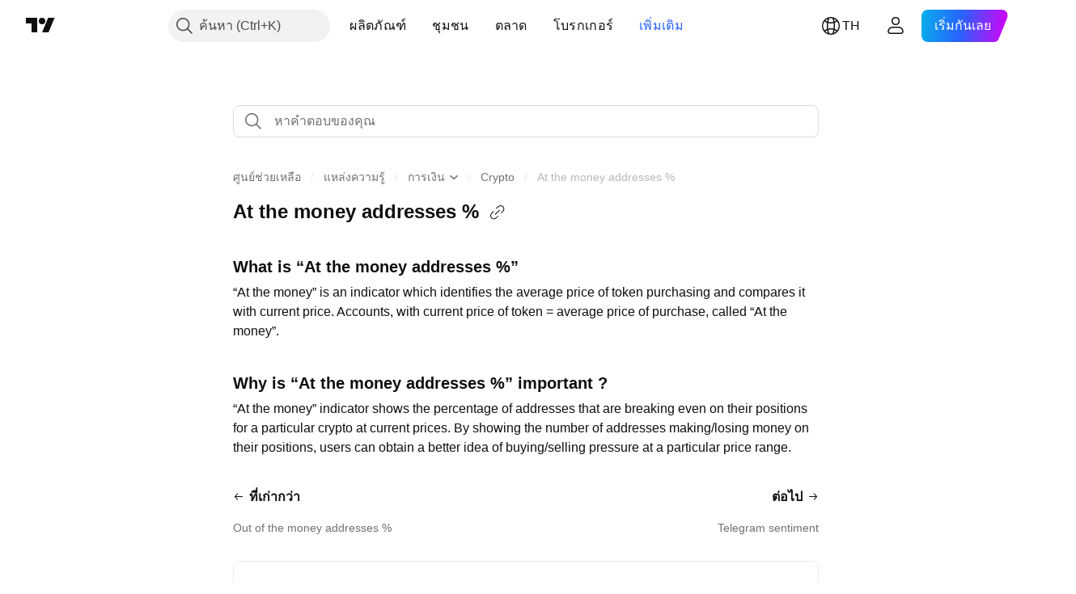

--- FILE ---
content_type: text/html; charset=utf-8
request_url: https://th.tradingview.com/support/solutions/43000703318/
body_size: 117901
content:

<!DOCTYPE html>
<html lang="th" dir="ltr" class="is-not-authenticated is-not-pro support_portal theme-light"
 data-theme="light">
<head><meta charset="utf-8" />
<meta name="viewport" content="width=device-width, initial-scale=1.0, maximum-scale=1.0, minimum-scale=1.0, user-scalable=no">	<script nonce="u4vmNvDxasXAyb6mp+LGIg==">window.initData = {};</script><title>At the money addresses % — TradingView</title>
<!-- { block promo_footer_css_bundle } -->
		<!-- { render_css_bundle('promo_footer') } -->
		<link crossorigin="anonymous" href="https://static.tradingview.com/static/bundles/34558.6ab8fddbbeec572ad16b.css" rel="stylesheet" type="text/css"/>
	<!-- { endblock promo_footer_css_bundle } -->

	<!-- { block personal_css_bundle } -->
		<!-- render_css_bundle('base') -->
		<link crossorigin="anonymous" href="https://static.tradingview.com/static/bundles/48072.bd4a617f902d8e4336d7.css" rel="stylesheet" type="text/css"/>
<link crossorigin="anonymous" href="https://static.tradingview.com/static/bundles/50865.1ee43ed7cda5d814dba7.css" rel="stylesheet" type="text/css"/>
<link crossorigin="anonymous" href="https://static.tradingview.com/static/bundles/71544.2243f526973e835a8777.css" rel="stylesheet" type="text/css"/>
<link crossorigin="anonymous" href="https://static.tradingview.com/static/bundles/19024.ffebbd5b14e162a70fac.css" rel="stylesheet" type="text/css"/>
<link crossorigin="anonymous" href="https://static.tradingview.com/static/bundles/63665.df517de208b59f042c3b.css" rel="stylesheet" type="text/css"/>
<link crossorigin="anonymous" href="https://static.tradingview.com/static/bundles/5709.146c7925be9f43c9c767.css" rel="stylesheet" type="text/css"/>
<link crossorigin="anonymous" href="https://static.tradingview.com/static/bundles/45448.0e277b504c24d73f6420.css" rel="stylesheet" type="text/css"/>
<link crossorigin="anonymous" href="https://static.tradingview.com/static/bundles/46680.a24aa84d5466dfc219e3.css" rel="stylesheet" type="text/css"/>
<link crossorigin="anonymous" href="https://static.tradingview.com/static/bundles/23038.bb4e309d13e8ea654e19.css" rel="stylesheet" type="text/css"/>
<link crossorigin="anonymous" href="https://static.tradingview.com/static/bundles/96872.c8a32e4a427c0c57131c.css" rel="stylesheet" type="text/css"/>
<link crossorigin="anonymous" href="https://static.tradingview.com/static/bundles/68120.e6caff1a47a6c8a0f783.css" rel="stylesheet" type="text/css"/>
<link crossorigin="anonymous" href="https://static.tradingview.com/static/bundles/66920.3dc3168a8005e8c156fe.css" rel="stylesheet" type="text/css"/>
<link crossorigin="anonymous" href="https://static.tradingview.com/static/bundles/52682.1b5e0eb056a8145e2004.css" rel="stylesheet" type="text/css"/>
<link crossorigin="anonymous" href="https://static.tradingview.com/static/bundles/90687.2a0b835c9459f5e8f334.css" rel="stylesheet" type="text/css"/>
<link crossorigin="anonymous" href="https://static.tradingview.com/static/bundles/44591.515b38c2fad56295e0d7.css" rel="stylesheet" type="text/css"/>
<link crossorigin="anonymous" href="https://static.tradingview.com/static/bundles/47139.053cede951b9d64dea44.css" rel="stylesheet" type="text/css"/>
<link crossorigin="anonymous" href="https://static.tradingview.com/static/bundles/51493.8c6373aa92664b86de9e.css" rel="stylesheet" type="text/css"/>
<link crossorigin="anonymous" href="https://static.tradingview.com/static/bundles/15215.a33c76f5549cc7102e61.css" rel="stylesheet" type="text/css"/>
<link crossorigin="anonymous" href="https://static.tradingview.com/static/bundles/296.cdd20397318c8a54ee02.css" rel="stylesheet" type="text/css"/>
<link crossorigin="anonymous" href="https://static.tradingview.com/static/bundles/11486.b0c44555783cdd4786b8.css" rel="stylesheet" type="text/css"/>
<link crossorigin="anonymous" href="https://static.tradingview.com/static/bundles/49135.1f12e32e6d4c4b83fe10.css" rel="stylesheet" type="text/css"/>
<link crossorigin="anonymous" href="https://static.tradingview.com/static/bundles/76331.e29096bd778450adbd58.css" rel="stylesheet" type="text/css"/>
<link crossorigin="anonymous" href="https://static.tradingview.com/static/bundles/70224.288c07086ff109a1d327.css" rel="stylesheet" type="text/css"/>
<link crossorigin="anonymous" href="https://static.tradingview.com/static/bundles/89738.5f96f6b3c550d3f0da23.css" rel="stylesheet" type="text/css"/>
<link crossorigin="anonymous" href="https://static.tradingview.com/static/bundles/72519.2dae60a90526a493d165.css" rel="stylesheet" type="text/css"/>
<link crossorigin="anonymous" href="https://static.tradingview.com/static/bundles/30457.315c1a91ffa92d55f559.css" rel="stylesheet" type="text/css"/>
<link crossorigin="anonymous" href="https://static.tradingview.com/static/bundles/79306.4c0489c8756499c78a5e.css" rel="stylesheet" type="text/css"/>
<link crossorigin="anonymous" href="https://static.tradingview.com/static/bundles/96004.53a8a16a13c65b9ef1b6.css" rel="stylesheet" type="text/css"/>
<link crossorigin="anonymous" href="https://static.tradingview.com/static/bundles/30411.66e97921f2de4965604d.css" rel="stylesheet" type="text/css"/>
<link crossorigin="anonymous" href="https://static.tradingview.com/static/bundles/47405.8b74b8d86218eec14871.css" rel="stylesheet" type="text/css"/>
<link crossorigin="anonymous" href="https://static.tradingview.com/static/bundles/65006.4a832facb7e57c5e13f3.css" rel="stylesheet" type="text/css"/>
<link crossorigin="anonymous" href="https://static.tradingview.com/static/bundles/54396.140a08c3b11237f684ec.css" rel="stylesheet" type="text/css"/>
<link crossorigin="anonymous" href="https://static.tradingview.com/static/bundles/66917.a607e1947cc1d6442aef.css" rel="stylesheet" type="text/css"/>
<link crossorigin="anonymous" href="https://static.tradingview.com/static/bundles/6449.b085e41549ac76222ff0.css" rel="stylesheet" type="text/css"/>
<link crossorigin="anonymous" href="https://static.tradingview.com/static/bundles/13676.7322b9d581c3bd767a8f.css" rel="stylesheet" type="text/css"/>
	<!-- { endblock personal_css_bundle } -->

	<!-- { block extra_styles } -->
	<link crossorigin="anonymous" href="https://static.tradingview.com/static/bundles/46970.a8e87c60a250a6212b03.css" rel="stylesheet" type="text/css"/>
<link crossorigin="anonymous" href="https://static.tradingview.com/static/bundles/24977.12891bfbb287744d3a89.css" rel="stylesheet" type="text/css"/>
<link crossorigin="anonymous" href="https://static.tradingview.com/static/bundles/31788.89b41c884d5213432809.css" rel="stylesheet" type="text/css"/>
<link crossorigin="anonymous" href="https://static.tradingview.com/static/bundles/36810.08865a24cd22e705a127.css" rel="stylesheet" type="text/css"/>
<link crossorigin="anonymous" href="https://static.tradingview.com/static/bundles/48072.bd4a617f902d8e4336d7.css" rel="stylesheet" type="text/css"/>
<link crossorigin="anonymous" href="https://static.tradingview.com/static/bundles/56723.303d3d3a2eef8a440230.css" rel="stylesheet" type="text/css"/>
<link crossorigin="anonymous" href="https://static.tradingview.com/static/bundles/58515.9ad3142f13630874398c.css" rel="stylesheet" type="text/css"/>
<link crossorigin="anonymous" href="https://static.tradingview.com/static/bundles/50865.1ee43ed7cda5d814dba7.css" rel="stylesheet" type="text/css"/>
<link crossorigin="anonymous" href="https://static.tradingview.com/static/bundles/27688.b78aa0f889805782a114.css" rel="stylesheet" type="text/css"/>
<link crossorigin="anonymous" href="https://static.tradingview.com/static/bundles/71544.2243f526973e835a8777.css" rel="stylesheet" type="text/css"/>
<link crossorigin="anonymous" href="https://static.tradingview.com/static/bundles/6406.005052e314b2de339c3c.css" rel="stylesheet" type="text/css"/>
<link crossorigin="anonymous" href="https://static.tradingview.com/static/bundles/19024.ffebbd5b14e162a70fac.css" rel="stylesheet" type="text/css"/>
<link crossorigin="anonymous" href="https://static.tradingview.com/static/bundles/5792.e664998b1025f8944a19.css" rel="stylesheet" type="text/css"/>
<link crossorigin="anonymous" href="https://static.tradingview.com/static/bundles/63665.df517de208b59f042c3b.css" rel="stylesheet" type="text/css"/>
<link crossorigin="anonymous" href="https://static.tradingview.com/static/bundles/74528.dad95b9e4df028f98405.css" rel="stylesheet" type="text/css"/>
<link crossorigin="anonymous" href="https://static.tradingview.com/static/bundles/5709.146c7925be9f43c9c767.css" rel="stylesheet" type="text/css"/>
<link crossorigin="anonymous" href="https://static.tradingview.com/static/bundles/92568.b5acda22a891bd0b8b78.css" rel="stylesheet" type="text/css"/>
<link crossorigin="anonymous" href="https://static.tradingview.com/static/bundles/48011.826c38517eae6571304f.css" rel="stylesheet" type="text/css"/>
<link crossorigin="anonymous" href="https://static.tradingview.com/static/bundles/93541.2d7cb298cfac0d6320b6.css" rel="stylesheet" type="text/css"/>
<link crossorigin="anonymous" href="https://static.tradingview.com/static/bundles/45448.0e277b504c24d73f6420.css" rel="stylesheet" type="text/css"/>
<link crossorigin="anonymous" href="https://static.tradingview.com/static/bundles/2942.b37eaf239cea1a4a4b98.css" rel="stylesheet" type="text/css"/>
<link crossorigin="anonymous" href="https://static.tradingview.com/static/bundles/86834.f2e1edd6097be38e73da.css" rel="stylesheet" type="text/css"/>
<link crossorigin="anonymous" href="https://static.tradingview.com/static/bundles/60627.2fb5f6f3eb739c16078d.css" rel="stylesheet" type="text/css"/>
<link crossorigin="anonymous" href="https://static.tradingview.com/static/bundles/6784.0b382ed55589e98e3418.css" rel="stylesheet" type="text/css"/>
<link crossorigin="anonymous" href="https://static.tradingview.com/static/bundles/15074.42c5ad63db6e22dd1780.css" rel="stylesheet" type="text/css"/>
<link crossorigin="anonymous" href="https://static.tradingview.com/static/bundles/80387.2ad4e54f72ca1dbe5a12.css" rel="stylesheet" type="text/css"/>
<link crossorigin="anonymous" href="https://static.tradingview.com/static/bundles/46680.a24aa84d5466dfc219e3.css" rel="stylesheet" type="text/css"/>
<link crossorigin="anonymous" href="https://static.tradingview.com/static/bundles/23038.bb4e309d13e8ea654e19.css" rel="stylesheet" type="text/css"/>
<link crossorigin="anonymous" href="https://static.tradingview.com/static/bundles/96872.c8a32e4a427c0c57131c.css" rel="stylesheet" type="text/css"/>
<link crossorigin="anonymous" href="https://static.tradingview.com/static/bundles/87795.249d27fbf7cfdf5dfd83.css" rel="stylesheet" type="text/css"/>
<link crossorigin="anonymous" href="https://static.tradingview.com/static/bundles/5246.82e6d18dc48a569d26eb.css" rel="stylesheet" type="text/css"/>
<link crossorigin="anonymous" href="https://static.tradingview.com/static/bundles/48492.005deab1142faaf7462d.css" rel="stylesheet" type="text/css"/>
<link crossorigin="anonymous" href="https://static.tradingview.com/static/bundles/68120.e6caff1a47a6c8a0f783.css" rel="stylesheet" type="text/css"/>
<link crossorigin="anonymous" href="https://static.tradingview.com/static/bundles/66920.3dc3168a8005e8c156fe.css" rel="stylesheet" type="text/css"/>
<link crossorigin="anonymous" href="https://static.tradingview.com/static/bundles/34295.e8a11b1164ed8f31863d.css" rel="stylesheet" type="text/css"/>
<link crossorigin="anonymous" href="https://static.tradingview.com/static/bundles/52682.1b5e0eb056a8145e2004.css" rel="stylesheet" type="text/css"/>
<link crossorigin="anonymous" href="https://static.tradingview.com/static/bundles/90687.2a0b835c9459f5e8f334.css" rel="stylesheet" type="text/css"/>
<link crossorigin="anonymous" href="https://static.tradingview.com/static/bundles/63470.5b851ea43199094ac325.css" rel="stylesheet" type="text/css"/>
<link crossorigin="anonymous" href="https://static.tradingview.com/static/bundles/44591.515b38c2fad56295e0d7.css" rel="stylesheet" type="text/css"/>
<link crossorigin="anonymous" href="https://static.tradingview.com/static/bundles/59015.b2e7517523adce965dba.css" rel="stylesheet" type="text/css"/>
<link crossorigin="anonymous" href="https://static.tradingview.com/static/bundles/6437.843c3e887cfdf130d542.css" rel="stylesheet" type="text/css"/>
<link crossorigin="anonymous" href="https://static.tradingview.com/static/bundles/47139.053cede951b9d64dea44.css" rel="stylesheet" type="text/css"/>
<link crossorigin="anonymous" href="https://static.tradingview.com/static/bundles/51493.8c6373aa92664b86de9e.css" rel="stylesheet" type="text/css"/>
<link crossorigin="anonymous" href="https://static.tradingview.com/static/bundles/15215.a33c76f5549cc7102e61.css" rel="stylesheet" type="text/css"/>
<link crossorigin="anonymous" href="https://static.tradingview.com/static/bundles/296.cdd20397318c8a54ee02.css" rel="stylesheet" type="text/css"/>
<link crossorigin="anonymous" href="https://static.tradingview.com/static/bundles/11486.b0c44555783cdd4786b8.css" rel="stylesheet" type="text/css"/>
<link crossorigin="anonymous" href="https://static.tradingview.com/static/bundles/5449.848f88391da875ceb2a3.css" rel="stylesheet" type="text/css"/>
<link crossorigin="anonymous" href="https://static.tradingview.com/static/bundles/49135.1f12e32e6d4c4b83fe10.css" rel="stylesheet" type="text/css"/>
<link crossorigin="anonymous" href="https://static.tradingview.com/static/bundles/76331.e29096bd778450adbd58.css" rel="stylesheet" type="text/css"/>
<link crossorigin="anonymous" href="https://static.tradingview.com/static/bundles/70224.288c07086ff109a1d327.css" rel="stylesheet" type="text/css"/>
<link crossorigin="anonymous" href="https://static.tradingview.com/static/bundles/89738.5f96f6b3c550d3f0da23.css" rel="stylesheet" type="text/css"/>
<link crossorigin="anonymous" href="https://static.tradingview.com/static/bundles/72519.2dae60a90526a493d165.css" rel="stylesheet" type="text/css"/>
<link crossorigin="anonymous" href="https://static.tradingview.com/static/bundles/30457.315c1a91ffa92d55f559.css" rel="stylesheet" type="text/css"/>
<link crossorigin="anonymous" href="https://static.tradingview.com/static/bundles/79306.4c0489c8756499c78a5e.css" rel="stylesheet" type="text/css"/>
<link crossorigin="anonymous" href="https://static.tradingview.com/static/bundles/96004.53a8a16a13c65b9ef1b6.css" rel="stylesheet" type="text/css"/>
<link crossorigin="anonymous" href="https://static.tradingview.com/static/bundles/30411.66e97921f2de4965604d.css" rel="stylesheet" type="text/css"/>
<link crossorigin="anonymous" href="https://static.tradingview.com/static/bundles/47405.8b74b8d86218eec14871.css" rel="stylesheet" type="text/css"/>
<link crossorigin="anonymous" href="https://static.tradingview.com/static/bundles/65006.4a832facb7e57c5e13f3.css" rel="stylesheet" type="text/css"/>
<link crossorigin="anonymous" href="https://static.tradingview.com/static/bundles/54396.140a08c3b11237f684ec.css" rel="stylesheet" type="text/css"/>
<link crossorigin="anonymous" href="https://static.tradingview.com/static/bundles/66917.a607e1947cc1d6442aef.css" rel="stylesheet" type="text/css"/>
<link crossorigin="anonymous" href="https://static.tradingview.com/static/bundles/6449.b085e41549ac76222ff0.css" rel="stylesheet" type="text/css"/>
<link crossorigin="anonymous" href="https://static.tradingview.com/static/bundles/13676.7322b9d581c3bd767a8f.css" rel="stylesheet" type="text/css"/>
<link crossorigin="anonymous" href="https://static.tradingview.com/static/bundles/7558.15b37d6749c758ae6156.css" rel="stylesheet" type="text/css"/>
<link crossorigin="anonymous" href="https://static.tradingview.com/static/bundles/44301.5e477cda491ae5d836eb.css" rel="stylesheet" type="text/css"/>
<link crossorigin="anonymous" href="https://static.tradingview.com/static/bundles/61305.58e3d28c4207f0232d45.css" rel="stylesheet" type="text/css"/>
<link crossorigin="anonymous" href="https://static.tradingview.com/static/bundles/24270.2b62a108282b3e90d95c.css" rel="stylesheet" type="text/css"/>
<link crossorigin="anonymous" href="https://static.tradingview.com/static/bundles/34040.aa02a2d96f821d501dba.css" rel="stylesheet" type="text/css"/>
<link crossorigin="anonymous" href="https://static.tradingview.com/static/bundles/70876.e9e9633aa806335abde6.css" rel="stylesheet" type="text/css"/>
<link crossorigin="anonymous" href="https://static.tradingview.com/static/bundles/47901.f814d57e957fa0bbde4c.css" rel="stylesheet" type="text/css"/>
<link crossorigin="anonymous" href="https://static.tradingview.com/static/bundles/96206.544b9794206f927297d3.css" rel="stylesheet" type="text/css"/>
	<!-- { endblock extra_styles } --><script nonce="u4vmNvDxasXAyb6mp+LGIg==">
	window.locale = 'th_TH';
	window.language = 'th';
</script>
	<!-- { block promo_footer_js_bundle } -->
		<!-- { render_js_bundle('promo_footer') } -->
		<link crossorigin="anonymous" href="https://static.tradingview.com/static/bundles/th.88523.d82382c0ef581ccec697.js" rel="preload" as="script"/>
<link crossorigin="anonymous" href="https://static.tradingview.com/static/bundles/68156.25f0c5f133ccdef9d925.js" rel="preload" as="script"/>
<link crossorigin="anonymous" href="https://static.tradingview.com/static/bundles/promo_footer.bf38e5d53620c677a057.js" rel="preload" as="script"/><script crossorigin="anonymous" src="https://static.tradingview.com/static/bundles/th.88523.d82382c0ef581ccec697.js" defer></script>
<script crossorigin="anonymous" src="https://static.tradingview.com/static/bundles/68156.25f0c5f133ccdef9d925.js" defer></script>
<script crossorigin="anonymous" src="https://static.tradingview.com/static/bundles/promo_footer.bf38e5d53620c677a057.js" defer></script>
	<!-- { endblock promo_footer_js_bundle } -->

	<!-- { block personal_js_bundle } -->
	<!-- { endblock personal_js_bundle } -->

	<!-- { block additional_js_bundle } -->
	<!-- { endblock additional_js_bundle } -->	<script nonce="u4vmNvDxasXAyb6mp+LGIg==">
		window.initData = window.initData || {};
		window.initData.theme = "light";
			(()=>{"use strict";const t=/(?:^|;)\s*theme=(dark|light)(?:;|$)|$/.exec(document.cookie)[1];t&&(document.documentElement.classList.toggle("theme-dark","dark"===t),document.documentElement.classList.toggle("theme-light","light"===t),document.documentElement.dataset.theme=t,window.initData=window.initData||{},window.initData.theme=t)})();
	</script>
	<script nonce="u4vmNvDxasXAyb6mp+LGIg==">
		(()=>{"use strict";"undefined"!=typeof window&&"undefined"!=typeof navigator&&/mac/i.test(navigator.platform)&&document.documentElement.classList.add("mac_os_system")})();
	</script>

	<script nonce="u4vmNvDxasXAyb6mp+LGIg==">var environment = "battle";
		window.WS_HOST_PING_REQUIRED = true;
		window.BUILD_TIME = "2026-01-30T10:47:38";
		window.WEBSOCKET_HOST = "data.tradingview.com";
		window.WEBSOCKET_PRO_HOST = "prodata.tradingview.com";
		window.WEBSOCKET_HOST_FOR_DEEP_BACKTESTING = "history-data.tradingview.com";
		window.WIDGET_HOST = "https://www.tradingview-widget.com";
		window.TradingView = window.TradingView || {};
	</script>

	<link rel="conversions-config" href="https://s3.tradingview.com/conversions_th.json">
	<link rel="metrics-config" href="https://scanner-backend.tradingview.com/enum/ordered?id=metrics_full_name,metrics&lang=th&label-product=ytm-metrics-plan.json" crossorigin>

	<script nonce="u4vmNvDxasXAyb6mp+LGIg==">
		(()=>{"use strict";function e(e,t=!1){const{searchParams:n}=new URL(String(location));let s="true"===n.get("mobileapp_new"),o="true"===n.get("mobileapp");if(!t){const e=function(e){const t=e+"=",n=document.cookie.split(";");for(let e=0;e<n.length;e++){let s=n[e];for(;" "===s.charAt(0);)s=s.substring(1,s.length);if(0===s.indexOf(t))return s.substring(t.length,s.length)}return null}("tv_app")||"";s||=["android","android_nps"].includes(e),o||="ios"===e}return!("new"!==e&&"any"!==e||!s)||!("new"===e||!o)}const t="undefined"!=typeof window&&"undefined"!=typeof navigator,n=t&&"ontouchstart"in window,s=(t&&n&&window,t&&(n||navigator.maxTouchPoints),t&&window.chrome&&window.chrome.runtime,t&&window.navigator.userAgent.toLowerCase().indexOf("firefox"),t&&/\sEdge\/\d\d\b/.test(navigator.userAgent),t&&Boolean(navigator.vendor)&&navigator.vendor.indexOf("Apple")>-1&&-1===navigator.userAgent.indexOf("CriOS")&&navigator.userAgent.indexOf("FxiOS"),t&&/mac/i.test(navigator.platform),t&&/Win32|Win64/i.test(navigator.platform),t&&/Linux/i.test(navigator.platform),t&&/Android/i.test(navigator.userAgent)),o=t&&/BlackBerry/i.test(navigator.userAgent),i=t&&/iPhone|iPad|iPod/.test(navigator.platform),c=t&&/Opera Mini/i.test(navigator.userAgent),r=t&&("MacIntel"===navigator.platform&&navigator.maxTouchPoints>1||/iPad/.test(navigator.platform)),a=s||o||i||c,h=window.TradingView=window.TradingView||{};const _={Android:()=>s,BlackBerry:()=>o,iOS:()=>i,Opera:()=>c,isIPad:()=>r,any:()=>a};h.isMobile=_;const l=new Map;function d(){const e=window.location.pathname,t=window.location.host,n=`${t}${e}`;return l.has(n)||l.set(n,function(e,t){const n=["^widget-docs"];for(const e of n)if(new RegExp(e).test(t))return!0;const s=["^widgetembed/?$","^cmewidgetembed/?$","^([0-9a-zA-Z-]+)/widgetembed/?$","^([0-9a-zA-Z-]+)/widgetstatic/?$","^([0-9a-zA-Z-]+)?/?mediumwidgetembed/?$","^twitter-chart/?$","^telegram/chart/?$","^embed/([0-9a-zA-Z]{8})/?$","^widgetpopup/?$","^extension/?$","^idea-popup/?$","^hotlistswidgetembed/?$","^([0-9a-zA-Z-]+)/hotlistswidgetembed/?$","^marketoverviewwidgetembed/?$","^([0-9a-zA-Z-]+)/marketoverviewwidgetembed/?$","^eventswidgetembed/?$","^tickerswidgetembed/?$","^forexcrossrateswidgetembed/?$","^forexheatmapwidgetembed/?$","^marketquoteswidgetembed/?$","^screenerwidget/?$","^cryptomktscreenerwidget/?$","^([0-9a-zA-Z-]+)/cryptomktscreenerwidget/?$","^([0-9a-zA-Z-]+)/marketquoteswidgetembed/?$","^technical-analysis-widget-embed/$","^singlequotewidgetembed/?$","^([0-9a-zA-Z-]+)/singlequotewidgetembed/?$","^embed-widget/([0-9a-zA-Z-]+)/(([0-9a-zA-Z-]+)/)?$","^widget-docs/([0-9a-zA-Z-]+)/([0-9a-zA-Z-/]+)?$"],o=e.replace(/^\//,"");let i;for(let e=s.length-1;e>=0;e--)if(i=new RegExp(s[e]),i.test(o))return!0;return!1}(e,t)),l.get(n)??!1}h.onWidget=d;const g=()=>{},u="~m~";class m{constructor(e,t={}){this.sessionid=null,this.connected=!1,this._timeout=null,this._base=e,this._options={timeout:t.timeout||2e4,connectionType:t.connectionType}}connect(){this._socket=new WebSocket(this._prepareUrl()),this._socket.onmessage=e=>{
if("string"!=typeof e.data)throw new TypeError(`The WebSocket message should be a string. Recieved ${Object.prototype.toString.call(e.data)}`);this._onData(e.data)},this._socket.onclose=this._onClose.bind(this),this._socket.onerror=this._onError.bind(this)}send(e){this._socket&&this._socket.send(this._encode(e))}disconnect(){this._clearIdleTimeout(),this._socket&&(this._socket.onmessage=g,this._socket.onclose=g,this._socket.onerror=g,this._socket.close())}_clearIdleTimeout(){null!==this._timeout&&(clearTimeout(this._timeout),this._timeout=null)}_encode(e){let t,n="";const s=Array.isArray(e)?e:[e],o=s.length;for(let e=0;e<o;e++)t=null===s[e]||void 0===s[e]?"":m._stringify(s[e]),n+=u+t.length+u+t;return n}_decode(e){const t=[];let n,s;do{if(e.substring(0,3)!==u)return t;n="",s="";const o=(e=e.substring(3)).length;for(let t=0;t<o;t++){if(s=Number(e.substring(t,t+1)),Number(e.substring(t,t+1))!==s){e=e.substring(n.length+3),n=Number(n);break}n+=s}t.push(e.substring(0,n)),e=e.substring(n)}while(""!==e);return t}_onData(e){this._setTimeout();const t=this._decode(e),n=t.length;for(let e=0;e<n;e++)this._onMessage(t[e])}_setTimeout(){this._clearIdleTimeout(),this._timeout=setTimeout(this._onTimeout.bind(this),this._options.timeout)}_onTimeout(){this.disconnect(),this._onDisconnect({code:4e3,reason:"socket.io timeout",wasClean:!1})}_onMessage(e){this.sessionid?this._checkIfHeartbeat(e)?this._onHeartbeat(e.slice(3)):this._checkIfJson(e)?this._base.onMessage(JSON.parse(e.slice(3))):this._base.onMessage(e):(this.sessionid=e,this._onConnect())}_checkIfHeartbeat(e){return this._checkMessageType(e,"h")}_checkIfJson(e){return this._checkMessageType(e,"j")}_checkMessageType(e,t){return e.substring(0,3)==="~"+t+"~"}_onHeartbeat(e){this.send("~h~"+e)}_onConnect(){this.connected=!0,this._base.onConnect()}_onDisconnect(e){this._clear(),this._base.onDisconnect(e),this.sessionid=null}_clear(){this.connected=!1}_prepareUrl(){const t=w(this._base.host);if(t.pathname+="socket.io/websocket",t.protocol="wss:",t.searchParams.append("from",window.location.pathname.slice(1,50)),t.searchParams.append("date",window.BUILD_TIME||""),e("any")&&t.searchParams.append("client","mobile"),this._options.connectionType&&t.searchParams.append("type",this._options.connectionType),window.WEBSOCKET_PARAMS_ANALYTICS){const{ws_page_uri:e,ws_ancestor_origin:n}=window.WEBSOCKET_PARAMS_ANALYTICS;e&&t.searchParams.append("page-uri",e),n&&t.searchParams.append("ancestor-origin",n)}const n=window.location.search.includes("widget_token")||window.location.hash.includes("widget_token");return d()||n||t.searchParams.append("auth","sessionid"),t.href}_onClose(e){this._clearIdleTimeout(),this._onDisconnect(e)}_onError(e){this._clearIdleTimeout(),this._clear(),this._base.emit("error",[e]),this.sessionid=null}static _stringify(e){return"[object Object]"===Object.prototype.toString.call(e)?"~j~"+JSON.stringify(e):String(e)}}class p{constructor(e,t){this.host=e,this._connecting=!1,this._events={},this.transport=this._getTransport(t)}isConnected(){
return!!this.transport&&this.transport.connected}isConnecting(){return this._connecting}connect(){this.isConnected()||(this._connecting&&this.disconnect(),this._connecting=!0,this.transport.connect())}send(e){this.transport&&this.transport.connected&&this.transport.send(e)}disconnect(){this.transport&&this.transport.disconnect()}on(e,t){e in this._events||(this._events[e]=[]),this._events[e].push(t)}offAll(){this._events={}}onMessage(e){this.emit("message",[e])}emit(e,t=[]){if(e in this._events){const n=this._events[e].concat(),s=n.length;for(let e=0;e<s;e++)n[e].apply(this,t)}}onConnect(){this.clear(),this.emit("connect")}onDisconnect(e){this.emit("disconnect",[e])}clear(){this._connecting=!1}_getTransport(e){return new m(this,e)}}function w(e){const t=-1!==e.indexOf("/")?new URL(e):new URL("wss://"+e);if("wss:"!==t.protocol&&"https:"!==t.protocol)throw new Error("Invalid websocket base "+e);return t.pathname.endsWith("/")||(t.pathname+="/"),t.search="",t.username="",t.password="",t}const k="undefined"!=typeof window&&Number(window.TELEMETRY_WS_ERROR_LOGS_THRESHOLD)||0;class f{constructor(e,t={}){this._queueStack=[],this._logsQueue=[],this._telemetryObjectsQueue=[],this._reconnectCount=0,this._redirectCount=0,this._errorsCount=0,this._errorsInfoSent=!1,this._connectionStart=null,this._connectionEstablished=null,this._reconnectTimeout=null,this._onlineCancellationToken=null,this._isConnectionForbidden=!1,this._initialHost=t.initialHost||null,this._suggestedHost=e,this._proHost=t.proHost,this._reconnectHost=t.reconnectHost,this._noReconnectAfterTimeout=!0===t.noReconnectAfterTimeout,this._dataRequestTimeout=t.dataRequestTimeout,this._connectionType=t.connectionType,this._doConnect(),t.pingRequired&&-1===window.location.search.indexOf("noping")&&this._startPing()}connect(){this._tryConnect()}resetCounters(){this._reconnectCount=0,this._redirectCount=0}setLogger(e,t){this._logger=e,this._getLogHistory=t,this._flushLogs()}setTelemetry(e){this._telemetry=e,this._telemetry.reportSent.subscribe(this,this._onTelemetrySent),this._flushTelemetry()}onReconnect(e){this._onReconnect=e}isConnected(){return!!this._socket&&this._socket.isConnected()}isConnecting(){return!!this._socket&&this._socket.isConnecting()}on(e,t){return!!this._socket&&("connect"===e&&this._socket.isConnected()?t():"disconnect"===e?this._disconnectCallbacks.push(t):this._socket.on(e,t),!0)}getSessionId(){return this._socket&&this._socket.transport?this._socket.transport.sessionid:null}send(e){return this.isConnected()?(this._socket.send(e),!0):(this._queueMessage(e),!1)}getConnectionEstablished(){return this._connectionEstablished}getHost(){const e=this._tryGetProHost();return null!==e?e:this._reconnectHost&&this._reconnectCount>3?this._reconnectHost:this._suggestedHost}getReconnectCount(){return this._reconnectCount}getRedirectCount(){return this._redirectCount}getConnectionStart(){return this._connectionStart}disconnect(){this._clearReconnectTimeout(),(this.isConnected()||this.isConnecting())&&(this._propagateDisconnect(),this._disconnectCallbacks=[],
this._closeSocket())}forbidConnection(){this._isConnectionForbidden=!0,this.disconnect()}allowConnection(){this._isConnectionForbidden=!1,this.connect()}isMaxRedirects(){return this._redirectCount>=20}isMaxReconnects(){return this._reconnectCount>=20}getPingInfo(){return this._pingInfo||null}_tryGetProHost(){return window.TradingView&&window.TradingView.onChartPage&&"battle"===window.environment&&!this._redirectCount&&-1===window.location.href.indexOf("ws_host")?this._initialHost?this._initialHost:void 0!==window.user&&window.user.pro_plan?this._proHost||this._suggestedHost:null:null}_queueMessage(e){0===this._queueStack.length&&this._logMessage(0,"Socket is not connected. Queued a message"),this._queueStack.push(e)}_processMessageQueue(){0!==this._queueStack.length&&(this._logMessage(0,"Processing queued messages"),this._queueStack.forEach(this.send.bind(this)),this._logMessage(0,"Processed "+this._queueStack.length+" messages"),this._queueStack=[])}_onDisconnect(e){this._noReconnectAfterTimeout||null!==this._reconnectTimeout||(this._reconnectTimeout=setTimeout(this._tryReconnect.bind(this),5e3)),this._clearOnlineCancellationToken();let t="disconnect session:"+this.getSessionId();e&&(t+=", code:"+e.code+", reason:"+e.reason,1005===e.code&&this._sendTelemetry("websocket_code_1005")),this._logMessage(0,t),this._propagateDisconnect(e),this._closeSocket(),this._queueStack=[]}_closeSocket(){null!==this._socket&&(this._socket.offAll(),this._socket.disconnect(),this._socket=null)}_logMessage(e,t){const n={method:e,message:t};this._logger?this._flushLogMessage(n):(n.message=`[${(new Date).toISOString()}] ${n.message}`,this._logsQueue.push(n))}_flushLogMessage(e){switch(e.method){case 2:this._logger.logDebug(e.message);break;case 3:this._logger.logError(e.message);break;case 0:this._logger.logInfo(e.message);break;case 1:this._logger.logNormal(e.message)}}_flushLogs(){this._flushLogMessage({method:1,message:"messages from queue. Start."}),this._logsQueue.forEach((e=>{this._flushLogMessage(e)})),this._flushLogMessage({method:1,message:"messages from queue. End."}),this._logsQueue=[]}_sendTelemetry(e,t){const n={event:e,params:t};this._telemetry?this._flushTelemetryObject(n):this._telemetryObjectsQueue.push(n)}_flushTelemetryObject(e){this._telemetry.sendChartReport(e.event,e.params,!1)}_flushTelemetry(){this._telemetryObjectsQueue.forEach((e=>{this._flushTelemetryObject(e)})),this._telemetryObjectsQueue=[]}_doConnect(){this._socket&&(this._socket.isConnected()||this._socket.isConnecting())||(this._clearOnlineCancellationToken(),this._host=this.getHost(),this._socket=new p(this._host,{timeout:this._dataRequestTimeout,connectionType:this._connectionType}),this._logMessage(0,"Connecting to "+this._host),this._bindEvents(),this._disconnectCallbacks=[],this._connectionStart=performance.now(),this._connectionEstablished=null,this._socket.connect(),performance.mark("SWSC",{detail:"Start WebSocket connection"}),this._socket.on("connect",(()=>{performance.mark("EWSC",{detail:"End WebSocket connection"}),
performance.measure("WebSocket connection delay","SWSC","EWSC")})))}_propagateDisconnect(e){const t=this._disconnectCallbacks.length;for(let n=0;n<t;n++)this._disconnectCallbacks[n](e||{})}_bindEvents(){this._socket&&(this._socket.on("connect",(()=>{const e=this.getSessionId();if("string"==typeof e){const t=JSON.parse(e);if(t.redirect)return this._redirectCount+=1,this._suggestedHost=t.redirect,this.isMaxRedirects()&&this._sendTelemetry("redirect_bailout"),void this._redirect()}this._connectionEstablished=performance.now(),this._processMessageQueue(),this._logMessage(0,"connect session:"+e)})),this._socket.on("disconnect",this._onDisconnect.bind(this)),this._socket.on("close",this._onDisconnect.bind(this)),this._socket.on("error",(e=>{this._logMessage(0,new Date+" session:"+this.getSessionId()+" websocket error:"+JSON.stringify(e)),this._sendTelemetry("websocket_error"),this._errorsCount++,!this._errorsInfoSent&&this._errorsCount>=k&&(void 0!==this._lastConnectCallStack&&(this._sendTelemetry("websocket_error_connect_stack",{text:this._lastConnectCallStack}),delete this._lastConnectCallStack),void 0!==this._getLogHistory&&this._sendTelemetry("websocket_error_log",{text:this._getLogHistory(50).join("\n")}),this._errorsInfoSent=!0)})))}_redirect(){this.disconnect(),this._reconnectWhenOnline()}_tryReconnect(){this._tryConnect()&&(this._reconnectCount+=1)}_tryConnect(){return!this._isConnectionForbidden&&(this._clearReconnectTimeout(),this._lastConnectCallStack=new Error(`WebSocket connect stack. Is connected: ${this.isConnected()}.`).stack||"",!this.isConnected()&&(this.disconnect(),this._reconnectWhenOnline(),!0))}_clearOnlineCancellationToken(){this._onlineCancellationToken&&(this._onlineCancellationToken(),this._onlineCancellationToken=null)}_clearReconnectTimeout(){null!==this._reconnectTimeout&&(clearTimeout(this._reconnectTimeout),this._reconnectTimeout=null)}_reconnectWhenOnline(){if(navigator.onLine)return this._logMessage(0,"Network status: online - trying to connect"),this._doConnect(),void(this._onReconnect&&this._onReconnect());this._logMessage(0,"Network status: offline - wait until online"),this._onlineCancellationToken=function(e){let t=e;const n=()=>{window.removeEventListener("online",n),t&&t()};return window.addEventListener("online",n),()=>{t=null}}((()=>{this._logMessage(0,"Network status changed to online - trying to connect"),this._doConnect(),this._onReconnect&&this._onReconnect()}))}_onTelemetrySent(e){"websocket_error"in e&&(this._errorsCount=0,this._errorsInfoSent=!1)}_startPing(){if(this._pingIntervalId)return;const e=w(this.getHost());e.pathname+="ping",e.protocol="https:";let t=0,n=0;const s=e=>{this._pingInfo=this._pingInfo||{max:0,min:1/0,avg:0};const s=(new Date).getTime()-e;s>this._pingInfo.max&&(this._pingInfo.max=s),s<this._pingInfo.min&&(this._pingInfo.min=s),t+=s,n++,this._pingInfo.avg=t/n,n>=10&&this._pingIntervalId&&(clearInterval(this._pingIntervalId),delete this._pingIntervalId)};this._pingIntervalId=setInterval((()=>{const t=(new Date).getTime(),n=new XMLHttpRequest
;n.open("GET",e,!0),n.send(),n.onreadystatechange=()=>{n.readyState===XMLHttpRequest.DONE&&200===n.status&&s(t)}}),1e4)}}window.WSBackendConnection=new f(window.WEBSOCKET_HOST,{pingRequired:window.WS_HOST_PING_REQUIRED,proHost:window.WEBSOCKET_PRO_HOST,reconnectHost:window.WEBSOCKET_HOST_FOR_RECONNECT,initialHost:window.WEBSOCKET_INITIAL_HOST,connectionType:window.WEBSOCKET_CONNECTION_TYPE}),window.WSBackendConnectionCtor=f})();
	</script>

	<link crossorigin="anonymous" href="https://static.tradingview.com/static/bundles/runtime.890dfc5bc82e3cf298e0.js" rel="preload" as="script"/>
<link crossorigin="anonymous" href="https://static.tradingview.com/static/bundles/th.83575.6f69ffb4705756ad5611.js" rel="preload" as="script"/>
<link crossorigin="anonymous" href="https://static.tradingview.com/static/bundles/29365.438fd979971c174d6b81.js" rel="preload" as="script"/>
<link crossorigin="anonymous" href="https://static.tradingview.com/static/bundles/99827.1a1981536d95e5aad54c.js" rel="preload" as="script"/>
<link crossorigin="anonymous" href="https://static.tradingview.com/static/bundles/26153.0cf5e5264b6053c12c98.js" rel="preload" as="script"/>
<link crossorigin="anonymous" href="https://static.tradingview.com/static/bundles/2490.32fe5d04ae950a275390.js" rel="preload" as="script"/>
<link crossorigin="anonymous" href="https://static.tradingview.com/static/bundles/67851.c51267503ce6371d721b.js" rel="preload" as="script"/>
<link crossorigin="anonymous" href="https://static.tradingview.com/static/bundles/21658.37dcd570bf3d1a30b469.js" rel="preload" as="script"/>
<link crossorigin="anonymous" href="https://static.tradingview.com/static/bundles/33314.08bcbb535c92806b1619.js" rel="preload" as="script"/>
<link crossorigin="anonymous" href="https://static.tradingview.com/static/bundles/15496.8f63ed70e7971da81039.js" rel="preload" as="script"/>
<link crossorigin="anonymous" href="https://static.tradingview.com/static/bundles/75641.a44099e49a5fc4067aa2.js" rel="preload" as="script"/>
<link crossorigin="anonymous" href="https://static.tradingview.com/static/bundles/39079.69022397dfdbdb44dbe5.js" rel="preload" as="script"/>
<link crossorigin="anonymous" href="https://static.tradingview.com/static/bundles/43201.59d3aa1221f3d1b9e3fc.js" rel="preload" as="script"/>
<link crossorigin="anonymous" href="https://static.tradingview.com/static/bundles/31185.27b345d3de69913c0fe0.js" rel="preload" as="script"/>
<link crossorigin="anonymous" href="https://static.tradingview.com/static/bundles/49085.26f1fb3179fb3d63e216.js" rel="preload" as="script"/>
<link crossorigin="anonymous" href="https://static.tradingview.com/static/bundles/14100.2a9bf2424f4c5d299a8b.js" rel="preload" as="script"/>
<link crossorigin="anonymous" href="https://static.tradingview.com/static/bundles/44387.8faa864604cdc1187b96.js" rel="preload" as="script"/>
<link crossorigin="anonymous" href="https://static.tradingview.com/static/bundles/47421.b1e1d83b3797c3878f2c.js" rel="preload" as="script"/>
<link crossorigin="anonymous" href="https://static.tradingview.com/static/bundles/64141.10194658b37e3dae8f80.js" rel="preload" as="script"/>
<link crossorigin="anonymous" href="https://static.tradingview.com/static/bundles/6552.8df0087871a19a35f700.js" rel="preload" as="script"/>
<link crossorigin="anonymous" href="https://static.tradingview.com/static/bundles/36717.70423e3f650294ca0bff.js" rel="preload" as="script"/>
<link crossorigin="anonymous" href="https://static.tradingview.com/static/bundles/28052.a224f0ec3e134993c13b.js" rel="preload" as="script"/>
<link crossorigin="anonymous" href="https://static.tradingview.com/static/bundles/9225.8355095811b8cd5787e7.js" rel="preload" as="script"/>
<link crossorigin="anonymous" href="https://static.tradingview.com/static/bundles/65581.e241509f9d17be15f2c9.js" rel="preload" as="script"/>
<link crossorigin="anonymous" href="https://static.tradingview.com/static/bundles/45881.e09d1eb0a8b2d272ccaa.js" rel="preload" as="script"/>
<link crossorigin="anonymous" href="https://static.tradingview.com/static/bundles/59857.c4c47eb28ca0e63f199f.js" rel="preload" as="script"/>
<link crossorigin="anonymous" href="https://static.tradingview.com/static/bundles/40627.7450ad447df150d5bff3.js" rel="preload" as="script"/>
<link crossorigin="anonymous" href="https://static.tradingview.com/static/bundles/89830.c95a9cb5c1f7e4d78181.js" rel="preload" as="script"/>
<link crossorigin="anonymous" href="https://static.tradingview.com/static/bundles/52210.58cab868cf01b8a04d89.js" rel="preload" as="script"/>
<link crossorigin="anonymous" href="https://static.tradingview.com/static/bundles/8266.e55f8f54c5a0fb71c8e2.js" rel="preload" as="script"/>
<link crossorigin="anonymous" href="https://static.tradingview.com/static/bundles/support_portal.07b1022b62fa55e50d89.js" rel="preload" as="script"/><script crossorigin="anonymous" src="https://static.tradingview.com/static/bundles/runtime.890dfc5bc82e3cf298e0.js" defer></script>
<script crossorigin="anonymous" src="https://static.tradingview.com/static/bundles/th.83575.6f69ffb4705756ad5611.js" defer></script>
<script crossorigin="anonymous" src="https://static.tradingview.com/static/bundles/29365.438fd979971c174d6b81.js" defer></script>
<script crossorigin="anonymous" src="https://static.tradingview.com/static/bundles/99827.1a1981536d95e5aad54c.js" defer></script>
<script crossorigin="anonymous" src="https://static.tradingview.com/static/bundles/26153.0cf5e5264b6053c12c98.js" defer></script>
<script crossorigin="anonymous" src="https://static.tradingview.com/static/bundles/2490.32fe5d04ae950a275390.js" defer></script>
<script crossorigin="anonymous" src="https://static.tradingview.com/static/bundles/67851.c51267503ce6371d721b.js" defer></script>
<script crossorigin="anonymous" src="https://static.tradingview.com/static/bundles/21658.37dcd570bf3d1a30b469.js" defer></script>
<script crossorigin="anonymous" src="https://static.tradingview.com/static/bundles/33314.08bcbb535c92806b1619.js" defer></script>
<script crossorigin="anonymous" src="https://static.tradingview.com/static/bundles/15496.8f63ed70e7971da81039.js" defer></script>
<script crossorigin="anonymous" src="https://static.tradingview.com/static/bundles/75641.a44099e49a5fc4067aa2.js" defer></script>
<script crossorigin="anonymous" src="https://static.tradingview.com/static/bundles/39079.69022397dfdbdb44dbe5.js" defer></script>
<script crossorigin="anonymous" src="https://static.tradingview.com/static/bundles/43201.59d3aa1221f3d1b9e3fc.js" defer></script>
<script crossorigin="anonymous" src="https://static.tradingview.com/static/bundles/31185.27b345d3de69913c0fe0.js" defer></script>
<script crossorigin="anonymous" src="https://static.tradingview.com/static/bundles/49085.26f1fb3179fb3d63e216.js" defer></script>
<script crossorigin="anonymous" src="https://static.tradingview.com/static/bundles/14100.2a9bf2424f4c5d299a8b.js" defer></script>
<script crossorigin="anonymous" src="https://static.tradingview.com/static/bundles/44387.8faa864604cdc1187b96.js" defer></script>
<script crossorigin="anonymous" src="https://static.tradingview.com/static/bundles/47421.b1e1d83b3797c3878f2c.js" defer></script>
<script crossorigin="anonymous" src="https://static.tradingview.com/static/bundles/64141.10194658b37e3dae8f80.js" defer></script>
<script crossorigin="anonymous" src="https://static.tradingview.com/static/bundles/6552.8df0087871a19a35f700.js" defer></script>
<script crossorigin="anonymous" src="https://static.tradingview.com/static/bundles/36717.70423e3f650294ca0bff.js" defer></script>
<script crossorigin="anonymous" src="https://static.tradingview.com/static/bundles/28052.a224f0ec3e134993c13b.js" defer></script>
<script crossorigin="anonymous" src="https://static.tradingview.com/static/bundles/9225.8355095811b8cd5787e7.js" defer></script>
<script crossorigin="anonymous" src="https://static.tradingview.com/static/bundles/65581.e241509f9d17be15f2c9.js" defer></script>
<script crossorigin="anonymous" src="https://static.tradingview.com/static/bundles/45881.e09d1eb0a8b2d272ccaa.js" defer></script>
<script crossorigin="anonymous" src="https://static.tradingview.com/static/bundles/59857.c4c47eb28ca0e63f199f.js" defer></script>
<script crossorigin="anonymous" src="https://static.tradingview.com/static/bundles/40627.7450ad447df150d5bff3.js" defer></script>
<script crossorigin="anonymous" src="https://static.tradingview.com/static/bundles/89830.c95a9cb5c1f7e4d78181.js" defer></script>
<script crossorigin="anonymous" src="https://static.tradingview.com/static/bundles/52210.58cab868cf01b8a04d89.js" defer></script>
<script crossorigin="anonymous" src="https://static.tradingview.com/static/bundles/8266.e55f8f54c5a0fb71c8e2.js" defer></script>
<script crossorigin="anonymous" src="https://static.tradingview.com/static/bundles/support_portal.07b1022b62fa55e50d89.js" defer></script>

	<script nonce="u4vmNvDxasXAyb6mp+LGIg==">var is_authenticated = false;
		var user = {"username":"Guest","following":"0","followers":"0","ignore_list":[],"available_offers":{}};
		window.initData.priceAlertsFacadeClientUrl = "https://pricealerts.tradingview.com";
		window.initData.currentLocaleInfo = {"language":"th","language_name":"ภาษาไทย","flag":"th","geoip_code":"th","iso":"th","iso_639_3":"tha","global_name":"Thai"};
		window.initData.offerButtonInfo = {"class_name":"tv-header__offer-button-container--trial-join","title":"เริ่มกันเลย","href":"/pricing/?source=header_go_pro_button&feature=start_free_trial","subtitle":null,"expiration":null,"color":"gradient","stretch":false};
		window.initData.settings = {'S3_LOGO_SERVICE_BASE_URL': 'https://s3-symbol-logo.tradingview.com/', 'S3_NEWS_IMAGE_SERVICE_BASE_URL': 'https://s3.tradingview.com/news/', 'WEBPACK_STATIC_PATH': 'https://static.tradingview.com/static/bundles/', 'TRADING_URL': 'https://papertrading.tradingview.com', 'CRUD_STORAGE_URL': 'https://crud-storage.tradingview.com'};
		window.countryCode = "US";


			window.__initialEnabledFeaturesets =
				(window.__initialEnabledFeaturesets || []).concat(
					['tv_production'].concat(
						window.ClientCustomConfiguration && window.ClientCustomConfiguration.getEnabledFeatureSet
							? JSON.parse(window.ClientCustomConfiguration.getEnabledFeatureSet())
							: []
					)
				);

			if (window.ClientCustomConfiguration && window.ClientCustomConfiguration.getDisabledFeatureSet) {
				window.__initialDisabledFeaturesets = JSON.parse(window.ClientCustomConfiguration.getDisabledFeatureSet());
			}



			var lastGlobalNotificationIds = [1015105,1015102,1015076,1015054,1015027,1015008,1014991,1014969,1014952,1014932,1014915];

		var shopConf = {
			offers: [],
		};

		var featureToggleState = {"black_friday_popup":1.0,"black_friday_mainpage":1.0,"black_friday_extend_limitation":1.0,"chart_autosave_5min":1.0,"chart_autosave_30min":1.0,"chart_save_metainfo_separately":1.0,"performance_test_mode":1.0,"ticks_replay":1.0,"chart_storage_hibernation_delay_60min":1.0,"log_replay_to_persistent_logger":1.0,"enable_select_date_replay_mobile":1.0,"support_persistent_logs":1.0,"seasonals_table":1.0,"ytm_on_chart":1.0,"enable_step_by_step_hints_for_drawings":1.0,"enable_new_indicators_templates_view":1.0,"allow_brackets_profit_loss":1.0,"enable_traded_context_linking":1.0,"order_context_validation_in_instant_mode":1.0,"internal_fullscreen_api":1.0,"alerts-presets":1.0,"alerts-watchlist-allow-in-multicondions":1.0,"alerts-disable-fires-read-from-toast":1.0,"alerts-editor-fire-rate-setting":1.0,"enable_symbol_change_restriction_on_widgets":1.0,"enable_asx_symbol_restriction":1.0,"symphony_allow_non_partitioned_cookie_on_old_symphony":1.0,"symphony_notification_badges":1.0,"symphony_use_adk_for_upgrade_request":1.0,"telegram_mini_app_reduce_snapshot_quality":1.0,"news_enable_filtering_by_user":1.0,"timeout_django_db":0.15,"timeout_django_usersettings_db":0.15,"timeout_django_charts_db":0.25,"timeout_django_symbols_lists_db":0.25,"timeout_django_minds_db":0.05,"timeout_django_logging_db":0.25,"disable_services_monitor_metrics":1.0,"enable_signin_recaptcha":1.0,"enable_idea_spamdetectorml":1.0,"enable_idea_spamdetectorml_comments":1.0,"enable_spamdetectorml_chat":1.0,"enable_minds_spamdetectorml":1.0,"backend-connections-in-token":1.0,"one_connection_with_exchanges":1.0,"mobile-ads-ios":1.0,"mobile-ads-android":1.0,"google-one-tap-signin":1.0,"braintree-gopro-in-order-dialog":1.0,"braintree-apple-pay":1.0,"braintree-google-pay":1.0,"braintree-apple-pay-from-ios-app":1.0,"braintree-apple-pay-trial":1.0,"triplea-payments":1.0,"braintree-google-pay-trial":1.0,"braintree-one-usd-verification":1.0,"braintree-3ds-enabled":1.0,"braintree-3ds-status-check":1.0,"braintree-additional-card-checks-for-trial":1.0,"braintree-instant-settlement":1.0,"braintree_recurring_billing_scheduler_subscription":1.0,"checkout_manual_capture_required":1.0,"checkout-subscriptions":1.0,"checkout_additional_card_checks_for_trial":1.0,"checkout_fail_on_duplicate_payment_methods_for_trial":1.0,"checkout_fail_on_banned_countries_for_trial":1.0,"checkout_fail_on_banned_bank_for_trial":1.0,"checkout_fail_on_banned_bank_for_premium_trial":1.0,"checkout_fail_on_close_to_expiration_card_trial":1.0,"checkout_fail_on_prepaid_card_trial":1.0,"country_of_issuance_vs_billing_country":1.0,"checkout_show_instead_of_braintree":1.0,"checkout-3ds":1.0,"checkout-3ds-us":1.0,"checkout-paypal":1.0,"checkout_include_account_holder":1.0,"checkout-paypal-trial":1.0,"annual_to_monthly_downgrade_attempt":1.0,"razorpay_trial_10_inr":1.0,"razorpay-card-order-token-section":1.0,"razorpay-card-subscriptions":1.0,"razorpay-upi-subscriptions":1.0,"razorpay-s3-invoice-upload":1.0,"razorpay_include_date_of_birth":1.0,"dlocal-payments":1.0,"braintree_transaction_source":1.0,"vertex-tax":1.0,"receipt_in_emails":1.0,"adwords-analytics":1.0,"disable_mobile_upsell_ios":1.0,"disable_mobile_upsell_android":1.0,"required_agreement_for_rt":1.0,"check_market_data_limits":1.0,"force_to_complete_data":1.0,"force_to_upgrade_to_expert":1.0,"send_tradevan_invoice":1.0,"show_pepe_animation":1.0,"send_next_payment_info_receipt":1.0,"screener-alerts-read-only":1.0,"screener-condition-filters-auto-apply":1.0,"screener_bond_restriction_by_auth_enabled":1.0,"screener_bond_rating_columns_restriction_by_auth_enabled":1.0,"ses_tracking":1.0,"send_financial_notifications":1.0,"spark_translations":1.0,"spark_category_translations":1.0,"spark_tags_translations":1.0,"pro_plan_initial_refunds_disabled":1.0,"previous_monoproduct_purchases_refunds_enabled":1.0,"enable_ideas_recommendations":1.0,"enable_ideas_recommendations_feed":1.0,"fail_on_duplicate_payment_methods_for_trial":1.0,"ethoca_alert_notification_webhook":1.0,"hide_suspicious_users_ideas":1.0,"disable_publish_strategy_range_based_chart":1.0,"restrict_simultaneous_requests":1.0,"login_from_new_device_email":1.0,"ssr_worker_nowait":1.0,"broker_A1CAPITAL":1.0,"broker_ACTIVTRADES":1.0,"broker_ALCHEMYMARKETS":1.0,"broker_ALICEBLUE":1.0,"hide_ALOR_on_ios":1.0,"hide_ALOR_on_android":1.0,"hide_ALOR_on_mobile_web":1.0,"alor-brokers-side-maintenance":1.0,"broker_ALPACA":1.0,"broker_ALRAMZ":1.0,"broker_AMP":1.0,"hide_ANGELONE_on_ios":1.0,"hide_ANGELONE_on_android":1.0,"hide_ANGELONE_on_mobile_web":1.0,"ANGELONE_beta":1.0,"broker_AVA_FUTURES":1.0,"AVA_FUTURES_oauth_authorization":1.0,"broker_B2PRIME":1.0,"broker_BAJAJ":1.0,"BAJAJ_beta":1.0,"broker_BEYOND":1.0,"broker_BINANCE":1.0,"enable_binanceapis_base_url":1.0,"broker_BINGBON":1.0,"broker_BITAZZA":1.0,"broker_BITGET":1.0,"broker_BITMEX":1.0,"broker_BITSTAMP":1.0,"broker_BLACKBULL":1.0,"broker_BLUEBERRYMARKETS":1.0,"broker_BTCC":1.0,"broker_BYBIT":1.0,"broker_CAPITALCOM":1.0,"broker_CAPTRADER":1.0,"CAPTRADER_separate_integration_migration_warning":1.0,"broker_CFI":1.0,"broker_CGSI":1.0,"broker_CITYINDEX":1.0,"cityindex_spreadbetting":1.0,"broker_CMCMARKETS":1.0,"broker_COBRATRADING":1.0,"broker_COINBASE":1.0,"coinbase_request_server_logger":1.0,"coinbase_cancel_position_brackets":1.0,"broker_COINW":1.0,"broker_COLMEX":1.0,"hide_CQG_on_ios":1.0,"hide_CQG_on_android":1.0,"hide_CQG_on_mobile_web":1.0,"cqg-realtime-bandwidth-limit":1.0,"CRYPTOCOM_beta":1.0,"hide_CURRENCYCOM_on_ios":1.0,"hide_CURRENCYCOM_on_android":1.0,"hide_CURRENCYCOM_on_mobile_web":1.0,"hide_CXM_on_ios":1.0,"hide_CXM_on_android":1.0,"hide_CXM_on_mobile_web":1.0,"CXM_beta":1.0,"broker_DAOL":1.0,"broker_DERAYAH":1.0,"broker_DHAN":1.0,"broker_DNSE":1.0,"broker_DORMAN":1.0,"hide_DUMMY_on_ios":1.0,"hide_DUMMY_on_android":1.0,"hide_DUMMY_on_mobile_web":1.0,"broker_EASYMARKETS":1.0,"broker_ECOVALORES":1.0,"ECOVALORES_beta":1.0,"broker_EDGECLEAR":1.0,"edgeclear_oauth_authorization":1.0,"broker_EIGHTCAP":1.0,"broker_ERRANTE":1.0,"broker_ESAFX":1.0,"hide_FIDELITY_on_ios":1.0,"hide_FIDELITY_on_android":1.0,"hide_FIDELITY_on_mobile_web":1.0,"FIDELITY_beta":1.0,"broker_FOREXCOM":1.0,"forexcom_session_v2":1.0,"broker_FPMARKETS":1.0,"hide_FTX_on_ios":1.0,"hide_FTX_on_android":1.0,"hide_FTX_on_mobile_web":1.0,"ftx_request_server_logger":1.0,"broker_FUSIONMARKETS":1.0,"fxcm_server_logger":1.0,"broker_FXCM":1.0,"broker_FXOPEN":1.0,"broker_FXPRO":1.0,"broker_FYERS":1.0,"broker_GATE":1.0,"broker_GBEBROKERS":1.0,"broker_GEMINI":1.0,"broker_GENIALINVESTIMENTOS":1.0,"hide_GLOBALPRIME_on_ios":1.0,"hide_GLOBALPRIME_on_android":1.0,"hide_GLOBALPRIME_on_mobile_web":1.0,"globalprime-brokers-side-maintenance":1.0,"broker_GOMARKETS":1.0,"broker_GOTRADE":1.0,"broker_HERENYA":1.0,"broker_HTX":1.0,"hide_HTX_on_ios":1.0,"hide_HTX_on_android":1.0,"hide_HTX_on_mobile_web":1.0,"broker_IBKR":1.0,"check_ibkr_side_maintenance":1.0,"ibkr_request_server_logger":1.0,"ibkr_parallel_provider_initialization":1.0,"ibkr_ws_account_summary":1.0,"ibkr_ws_server_logger":1.0,"ibkr_subscribe_to_order_updates_first":1.0,"ibkr_ws_account_ledger":1.0,"broker_IBROKER":1.0,"broker_ICMARKETS":1.0,"broker_ICMARKETS_ASIC":1.0,"broker_ICMARKETS_EU":1.0,"broker_IG":1.0,"broker_INFOYATIRIM":1.0,"broker_INNOVESTX":1.0,"broker_INTERACTIVEIL":1.0,"broker_IRONBEAM":1.0,"hide_IRONBEAM_CQG_on_ios":1.0,"hide_IRONBEAM_CQG_on_android":1.0,"hide_IRONBEAM_CQG_on_mobile_web":1.0,"broker_KSECURITIES":1.0,"broker_LIBERATOR":1.0,"broker_MEXEM":1.0,"broker_MIDAS":1.0,"hide_MOCKBROKER_on_ios":1.0,"hide_MOCKBROKER_on_android":1.0,"hide_MOCKBROKER_on_mobile_web":1.0,"hide_MOCKBROKER_IMPLICIT_on_ios":1.0,"hide_MOCKBROKER_IMPLICIT_on_android":1.0,"hide_MOCKBROKER_IMPLICIT_on_mobile_web":1.0,"hide_MOCKBROKER_CODE_on_ios":1.0,"hide_MOCKBROKER_CODE_on_android":1.0,"hide_MOCKBROKER_CODE_on_mobile_web":1.0,"broker_MOOMOO":1.0,"broker_MOTILALOSWAL":1.0,"broker_NINJATRADER":1.0,"broker_OANDA":1.0,"oanda_server_logging":1.0,"oanda_oauth_multiplexing":1.0,"broker_OKX":1.0,"broker_OPOFINANCE":1.0,"broker_OPTIMUS":1.0,"broker_OSMANLI":1.0,"broker_OSMANLIFX":1.0,"paper_force_connect_pushstream":1.0,"paper_subaccount_custom_currency":1.0,"paper_outside_rth":1.0,"broker_PAYTM":1.0,"broker_PEPPERSTONE":1.0,"broker_PHEMEX":1.0,"broker_PHILLIPCAPITAL_TR":1.0,"broker_PHILLIPNOVA":1.0,"broker_PLUS500":1.0,"plus500_oauth_authorization":1.0,"broker_PURPLETRADING":1.0,"broker_QUESTRADE":1.0,"broker_RIYADCAPITAL":1.0,"broker_ROBOMARKETS":1.0,"broker_REPLAYBROKER":1.0,"broker_SAMUEL":1.0,"broker_SAXOBANK":1.0,"broker_SHAREMARKET":1.0,"broker_SKILLING":1.0,"broker_SPREADEX":1.0,"broker_SWISSQUOTE":1.0,"broker_STONEX":1.0,"broker_TASTYFX":1.0,"broker_TASTYTRADE":1.0,"broker_THINKMARKETS":1.0,"broker_TICKMILL":1.0,"hide_TIGER_on_ios":1.0,"hide_TIGER_on_android":1.0,"hide_TIGER_on_mobile_web":1.0,"broker_TRADENATION":1.0,"hide_TRADESMART_on_ios":1.0,"hide_TRADESMART_on_android":1.0,"hide_TRADESMART_on_mobile_web":1.0,"TRADESMART_beta":1.0,"broker_TRADESTATION":1.0,"tradestation_request_server_logger":1.0,"tradestation_account_data_streaming":1.0,"tradestation_streaming_server_logging":1.0,"broker_TRADEZERO":1.0,"broker_TRADIER":1.0,"broker_TRADIER_FUTURES":1.0,"tradier_futures_oauth_authorization":1.0,"broker_TRADOVATE":1.0,"broker_TRADU":1.0,"tradu_spread_bet":1.0,"broker_TRIVE":1.0,"broker_VANTAGE":1.0,"broker_VELOCITY":1.0,"broker_WEBULL":1.0,"broker_WEBULLJAPAN":1.0,"broker_WEBULLPAY":1.0,"broker_WEBULLUK":1.0,"broker_WHITEBIT":1.0,"broker_WHSELFINVEST":1.0,"broker_WHSELFINVEST_FUTURES":1.0,"WHSELFINVEST_FUTURES_oauth_authorization":1.0,"broker_XCUBE":1.0,"broker_YLG":1.0,"broker_id_session":1.0,"disallow_concurrent_sessions":1.0,"use_code_flow_v2_provider":1.0,"use_code_flow_v2_provider_for_untested_brokers":1.0,"mobile_trading_web":1.0,"mobile_trading_ios":1.0,"mobile_trading_android":1.0,"continuous_front_contract_trading":1.0,"trading_request_server_logger":1.0,"rest_request_server_logger":1.0,"oauth2_code_flow_provider_server_logger":1.0,"rest_logout_on_429":1.0,"review_popup_on_chart":1.0,"show_concurrent_connection_warning":1.0,"enable_trading_server_logger":1.0,"order_presets":1.0,"order_ticket_resizable_drawer_on":1.0,"rest_use_async_mapper":1.0,"paper_competition_banner":1.0,"paper_competition_leaderboard":1.0,"paper_competition_link_community":1.0,"paper_competition_leaderboard_user_stats":1.0,"paper_competition_previous_competitions":1.0,"amp_oauth_authorization":1.0,"blueline_oauth_authorization":1.0,"dorman_oauth_authorization":1.0,"ironbeam_oauth_authorization":1.0,"optimus_oauth_authorization":1.0,"stonex_oauth_authorization":1.0,"ylg_oauth_authorization":1.0,"trading_general_events_ga_tracking":1.0,"replay_result_sharing":1.0,"replay_trading_brackets":1.0,"hide_all_brokers_button_in_ios_app":1.0,"force_max_allowed_pulling_intervals":1.0,"paper_delay_trading":1.0,"enable_first_touch_is_selection":1.0,"clear_project_order_on_order_ticket_close":1.0,"enable_new_behavior_of_confirm_buttons_on_mobile":1.0,"renew_token_preemption_30":1.0,"do_not_open_ot_from_plus_button":1.0,"broker_side_promotion":1.0,"enable_new_trading_menu_structure":1.0,"quick_trading_panel":1.0,"paper_order_confirmation_dialog":1.0,"paper_multiple_levels_enabled":1.0,"enable_chart_adaptive_tpsl_buttons_on_mobile":1.0,"enable_market_project_order":1.0,"enable_symbols_popularity_showing":1.0,"enable_translations_s3_upload":1.0,"etf_fund_flows_only_days_resolutions":1.0,"advanced_watchlist_hide_compare_widget":1.0,"disable_snowplow_platform_events":1.0,"notify_idea_mods_about_first_publication":1.0,"enable_waf_tracking":1.0,"new_errors_flow":1.0,"two_tabs_one_report":1.0,"hide_save_indicator":1.0,"symbol_search_country_sources":1.0,"symbol_search_bond_type_filter":1.0,"watchlists_dialog_scroll_to_active":1.0,"bottom_panel_track_events":1.0,"snowplow_beacon_feature":1.0,"show_data_problems_in_help_center":1.0,"enable_apple_device_check":1.0,"enable_apple_intro_offer_signature":1.0,"enable_apple_promo_offer_signature_v2":1.0,"enable_apple_promo_signature":1.0,"should_charge_full_price_on_upgrade_if_google_payment":1.0,"enable_push_notifications_android":1.0,"enable_push_notifications_ios":1.0,"enable_manticore_cluster":1.0,"enable_pushstream_auth":1.0,"enable_envoy_proxy":1.0,"enable_envoy_proxy_papertrading":1.0,"enable_envoy_proxy_screener":1.0,"enable_tv_watchlists":1.0,"disable_watchlists_modify":1.0,"options_reduce_polling_interval":1.0,"options_chain_use_quote_session":1.0,"options_chain_volume":1.0,"options_chart_price_unit":1.0,"options_spread_explorer":1.0,"show_toast_about_unread_message":1.0,"enable_partner_payout":1.0,"enable_email_change_logging":1.0,"set_limit_to_1000_for_colored_lists":1.0,"enable_email_on_partner_status_change":1.0,"enable_partner_program_apply":1.0,"enable_partner_program":1.0,"compress_cache_data":1.0,"news_enable_streaming":1.0,"news_screener_page_client":1.0,"enable_declaration_popup_on_load":1.0,"move_ideas_and_minds_into_news":1.0,"show_data_bonds_free_users":1.0,"enable_modern_render_mode_on_markets_bonds":1.0,"enable_prof_popup_free":1.0,"ios_app_news_and_minds":1.0,"fundamental_graphs_presets":1.0,"do_not_disclose_phone_occupancy":1.0,"enable_redirect_to_widget_documentation_of_any_localization":1.0,"news_enable_streaming_hibernation":1.0,"news_streaming_hibernation_delay_10min":1.0,"pass_recovery_search_hide_info":1.0,"news_enable_streaming_on_screener":1.0,"enable_forced_email_confirmation":1.0,"enable_support_assistant":1.0,"show_gift_button":1.0,"address_validation_enabled":1.0,"generate_invoice_number_by_country":1.0,"show_favorite_layouts":1.0,"enable_social_auth_confirmation":1.0,"enable_ad_block_detect":1.0,"tvd_new_tab_linking":1.0,"tvd_last_tab_close_button":1.0,"tvd_product_section_customizable":1.0,"hide_embed_this_chart":1.0,"move_watchlist_actions":1.0,"enable_lingua_lang_check":1.0,"get_saved_active_list_before_getting_all_lists":1.0,"show_referral_notification_dialog":0.5,"set_new_black_color":1.0,"hide_right_toolbar_button":1.0,"news_use_news_mediator":1.0,"allow_trailing_whitespace_in_number_token":1.0,"restrict_pwned_password_set":1.0,"notif_settings_enable_new_store":1.0,"notif_settings_disable_old_store_write":1.0,"notif_settings_disable_old_store_read":1.0,"checkout-enable-risksdk":1.0,"checkout-enable-risksdk-for-initial-purchase":1.0,"enable_metadefender_check_for_agreement":1.0,"show_download_yield_curves_data":1.0,"disable_widgetbar_in_apps":1.0,"hide_publications_of_banned_users":1.0,"enable_summary_updates_from_chart_session":1.0,"portfolios_page":1.0,"show_news_flow_tool_right_bar":1.0,"enable_chart_saving_stats":1.0,"enable_saving_same_chart_rate_limit":1.0,"news_alerts_enabled":1.0,"refund_unvoidable_coupons_enabled":1.0,"enable_snowplow_email_tracking":1.0,"news_enable_sentiment":1.0,"use_in_symbol_search_options_mcx_exchange":1.0,"enable_usersettings_symbols_per_row_soft_limit":0.1,"forbid_login_with_pwned_passwords":1.0,"debug_get_test_bars_data":1.0,"news_use_mediator_story":1.0,"header_toolbar_trade_button":1.0,"black_friday_enable_skip_to_payment":1.0,"new_order_ticket_inputs":1.0,"hide_see_on_super_charts_button":1.0,"hide_symbol_page_chart_type_switcher":1.0,"disable_chat_spam_protection_for_premium_users":1.0,"make_trading_panel_contextual_tab":1.0,"enable_broker_comparison_pages":1.0,"use_custom_create_user_perms_screener":1.0,"news_use_screens_from_mediator":1.0,"force_to_complete_kyc":1.0};</script>

<script nonce="u4vmNvDxasXAyb6mp+LGIg==">
	window.initData = window.initData || {};

	window.initData.snowplowSettings = {
		collectorId: 'tv_cf',
		url: 'snowplow-pixel.tradingview.com',
		params: {
			appId: 'tradingview',
			postPath: '/com.tradingview/track',
		},
		enabled: true,
	}
</script>
	<script nonce="u4vmNvDxasXAyb6mp+LGIg==">window.PUSHSTREAM_URL = "wss://pushstream.tradingview.com";
		window.CHARTEVENTS_URL = "https://chartevents-reuters.tradingview.com/";
		window.ECONOMIC_CALENDAR_URL = "https://economic-calendar.tradingview.com/";
		window.EARNINGS_CALENDAR_URL = "https://scanner.tradingview.com";
		window.NEWS_SERVICE_URL = "https://news-headlines.tradingview.com";
		window.NEWS_MEDIATOR_URL = "https://news-mediator.tradingview.com";
		window.NEWS_STREAMING_URL = "https://notifications.tradingview.com/news/channel";
		window.SS_HOST = "symbol-search.tradingview.com";
		window.SS_URL = "";
		window.PORTFOLIO_URL = "https://portfolio.tradingview.com/portfolio/v1";
		window.SS_DOMAIN_PARAMETER = 'production';
		window.DEFAULT_SYMBOL = "NASDAQ:AAPL";
		window.COUNTRY_CODE_TO_DEFAULT_EXCHANGE = {"en":"US","us":"US","ae":"ADX","ar":"BCBA","at":"VIE","au":"ASX","bd":"DSEBD","be":"EURONEXT_BRU","bh":"BAHRAIN","br":"BMFBOVESPA","ca":"TSX","ch":"SIX","cl":"BCS","zh_CN":"SSE","co":"BVC","cy":"CSECY","cz":"PSECZ","de_DE":"XETR","dk":"OMXCOP","ee":"OMXTSE","eg":"EGX","es":"BME","fi":"OMXHEX","fr":"EURONEXT_PAR","gr":"ATHEX","hk":"HKEX","hu":"BET","id":"IDX","ie":"EURONEXTDUB","he_IL":"TASE","in":"BSE","is":"OMXICE","it":"MIL","ja":"TSE","ke":"NSEKE","kr":"KRX","kw":"KSE","lk":"CSELK","lt":"OMXVSE","lv":"OMXRSE","lu":"LUXSE","mx":"BMV","ma":"CSEMA","ms_MY":"MYX","ng":"NSENG","nl":"EURONEXT_AMS","no":"OSL","nz":"NZX","pe":"BVL","ph":"PSE","pk":"PSX","pl":"GPW","pt":"EURONEXT_LIS","qa":"QSE","rs":"BELEX","ru":"RUS","ro":"BVB","ar_AE":"TADAWUL","se":"NGM","sg":"SGX","sk":"BSSE","th_TH":"SET","tn":"BVMT","tr":"BIST","zh_TW":"TWSE","gb":"LSE","ve":"BVCV","vi_VN":"HOSE","za":"JSE"};
		window.SCREENER_HOST = "https://scanner.tradingview.com";
		window.TV_WATCHLISTS_URL = "";
		window.AWS_BBS3_DOMAIN = "https://tradingview-user-uploads.s3.amazonaws.com";
		window.AWS_S3_CDN  = "https://s3.tradingview.com";
		window.OPTIONS_CHARTING_HOST = "https://options-charting.tradingview.com";
		window.OPTIONS_STORAGE_HOST = "https://options-storage.tradingview.com";
		window.OPTIONS_STORAGE_DUMMY_RESPONSES = false;
		window.OPTIONS_SPREAD_EXPLORER_HOST = "https://options-spread-explorer.tradingview.com";
		window.initData.SCREENER_STORAGE_URL = "https://screener-storage.tradingview.com/screener-storage";
		window.initData.SCREENER_FACADE_HOST = "https://screener-facade.tradingview.com/screener-facade";
		window.initData.screener_storage_release_version = 50;
		window.initData.NEWS_SCREEN_DATA_VERSION = 1;

			window.DATA_ISSUES_HOST = "https://support-middleware.tradingview.com";

		window.TELEMETRY_HOSTS = {"charts":{"free":"https://telemetry.tradingview.com/free","pro":"https://telemetry.tradingview.com/pro","widget":"https://telemetry.tradingview.com/widget","ios_free":"https://telemetry.tradingview.com/charts-ios-free","ios_pro":"https://telemetry.tradingview.com/charts-ios-pro","android_free":"https://telemetry.tradingview.com/charts-android-free","android_pro":"https://telemetry.tradingview.com/charts-android-pro"},"alerts":{"all":"https://telemetry.tradingview.com/alerts"},"line_tools_storage":{"all":"https://telemetry.tradingview.com/line-tools-storage"},"news":{"all":"https://telemetry.tradingview.com/news"},"pine":{"all":"https://telemetry.tradingview.com/pine"},"calendars":{"all":"https://telemetry.tradingview.com/calendars"},"site":{"free":"https://telemetry.tradingview.com/site-free","pro":"https://telemetry.tradingview.com/site-pro","widget":"https://telemetry.tradingview.com/site-widget"},"trading":{"all":"https://telemetry.tradingview.com/trading"}};
		window.TELEMETRY_WS_ERROR_LOGS_THRESHOLD = 100;
		window.RECAPTCHA_SITE_KEY = "6Lcqv24UAAAAAIvkElDvwPxD0R8scDnMpizaBcHQ";
		window.RECAPTCHA_SITE_KEY_V3 = "6LeQMHgUAAAAAKCYctiBGWYrXN_tvrODSZ7i9dLA";
		window.GOOGLE_CLIENT_ID = "236720109952-v7ud8uaov0nb49fk5qm03as8o7dmsb30.apps.googleusercontent.com";

		window.PINE_URL = window.PINE_URL || "https://pine-facade.tradingview.com/pine-facade";</script>		<meta name="description" content="What is “At the money addresses %”“At the money” is an indicator which identifies the average price of token purchasing and compares it with current p..." />


<link rel="canonical" href="https://th.tradingview.com/support/solutions/43000703318/" />

<link rel="icon" href="https://static.tradingview.com/static/images/favicon.ico">
<meta name="application-name" content="TradingView" />

<meta name="format-detection" content="telephone=no" />

<link rel="manifest" href="https://static.tradingview.com/static/images/favicon/manifest.json" />

<meta name="theme-color" media="(prefers-color-scheme: light)" content="#F9F9F9"> <meta name="theme-color" media="(prefers-color-scheme: dark)" content="#262626"> 
<meta name="apple-mobile-web-app-title" content="TradingView Site" />
<meta name="apple-mobile-web-app-capable" content="yes" />
<meta name="apple-mobile-web-app-status-bar-style" content="black" />
<link rel="apple-touch-icon" sizes="180x180" href="https://static.tradingview.com/static/images/favicon/apple-touch-icon-180x180.png" /><link rel="alternate link-locale" data-locale="en" href="https://www.tradingview.com/support/solutions/43000703318/" hreflang="x-default"><link rel="alternate link-locale" data-locale="in" href="https://in.tradingview.com/support/solutions/43000703318/" hreflang="en-in"><link rel="alternate link-locale" data-locale="de_DE" href="https://de.tradingview.com/support/solutions/43000703318/" hreflang="de"><link rel="alternate link-locale" data-locale="fr" href="https://fr.tradingview.com/support/solutions/43000703318/" hreflang="fr"><link rel="alternate link-locale" data-locale="es" href="https://es.tradingview.com/support/solutions/43000703318/" hreflang="es"><link rel="alternate link-locale" data-locale="it" href="https://it.tradingview.com/support/solutions/43000703318/" hreflang="it"><link rel="alternate link-locale" data-locale="pl" href="https://pl.tradingview.com/support/solutions/43000703318/" hreflang="pl"><link rel="alternate link-locale" data-locale="tr" href="https://tr.tradingview.com/support/solutions/43000703318/" hreflang="tr"><link rel="alternate link-locale" data-locale="ru" href="https://ru.tradingview.com/support/solutions/43000703318/" hreflang="ru"><link rel="alternate link-locale" data-locale="br" href="https://br.tradingview.com/support/solutions/43000703318/" hreflang="pt-br"><link rel="alternate link-locale" data-locale="id" href="https://id.tradingview.com/support/solutions/43000703318/" hreflang="id"><link rel="alternate link-locale" data-locale="ms_MY" href="https://my.tradingview.com/support/solutions/43000703318/" hreflang="ms-my"><link rel="alternate link-locale" data-locale="th_TH" href="https://th.tradingview.com/support/solutions/43000703318/" hreflang="th"><link rel="alternate link-locale" data-locale="vi_VN" href="https://vn.tradingview.com/support/solutions/43000703318/" hreflang="vi-vn"><link rel="alternate link-locale" data-locale="ja" href="https://jp.tradingview.com/support/solutions/43000703318/" hreflang="ja-jp"><link rel="alternate link-locale" data-locale="kr" href="https://kr.tradingview.com/support/solutions/43000703318/" hreflang="ko-kr"><link rel="alternate link-locale" data-locale="zh_CN" href="https://cn.tradingview.com/support/solutions/43000703318/" hreflang="zh-cn"><link rel="alternate link-locale" data-locale="zh_TW" href="https://tw.tradingview.com/support/solutions/43000703318/" hreflang="zh-tw"><link rel="alternate link-locale" data-locale="ar_AE" href="https://ar.tradingview.com/support/solutions/43000703318/" hreflang="ar-sa"><link rel="alternate link-locale" data-locale="he_IL" href="https://il.tradingview.com/support/solutions/43000703318/" hreflang="he-il"><script id="page-locale-links" type="application/json">[{"url":"https://www.tradingview.com/support/solutions/43000703318/","lang":null,"country":null,"locale":"en","hreflang":"x-default"},{"url":"https://in.tradingview.com/support/solutions/43000703318/","lang":null,"country":null,"locale":"in","hreflang":"en-in"},{"url":"https://de.tradingview.com/support/solutions/43000703318/","lang":null,"country":null,"locale":"de_DE","hreflang":"de"},{"url":"https://fr.tradingview.com/support/solutions/43000703318/","lang":null,"country":null,"locale":"fr","hreflang":"fr"},{"url":"https://es.tradingview.com/support/solutions/43000703318/","lang":null,"country":null,"locale":"es","hreflang":"es"},{"url":"https://it.tradingview.com/support/solutions/43000703318/","lang":null,"country":null,"locale":"it","hreflang":"it"},{"url":"https://pl.tradingview.com/support/solutions/43000703318/","lang":null,"country":null,"locale":"pl","hreflang":"pl"},{"url":"https://tr.tradingview.com/support/solutions/43000703318/","lang":null,"country":null,"locale":"tr","hreflang":"tr"},{"url":"https://ru.tradingview.com/support/solutions/43000703318/","lang":null,"country":null,"locale":"ru","hreflang":"ru"},{"url":"https://br.tradingview.com/support/solutions/43000703318/","lang":null,"country":null,"locale":"br","hreflang":"pt-br"},{"url":"https://id.tradingview.com/support/solutions/43000703318/","lang":null,"country":null,"locale":"id","hreflang":"id"},{"url":"https://my.tradingview.com/support/solutions/43000703318/","lang":null,"country":null,"locale":"ms_MY","hreflang":"ms-my"},{"url":"https://th.tradingview.com/support/solutions/43000703318/","lang":null,"country":null,"locale":"th_TH","hreflang":"th"},{"url":"https://vn.tradingview.com/support/solutions/43000703318/","lang":null,"country":null,"locale":"vi_VN","hreflang":"vi-vn"},{"url":"https://jp.tradingview.com/support/solutions/43000703318/","lang":null,"country":null,"locale":"ja","hreflang":"ja-jp"},{"url":"https://kr.tradingview.com/support/solutions/43000703318/","lang":null,"country":null,"locale":"kr","hreflang":"ko-kr"},{"url":"https://cn.tradingview.com/support/solutions/43000703318/","lang":null,"country":null,"locale":"zh_CN","hreflang":"zh-cn"},{"url":"https://tw.tradingview.com/support/solutions/43000703318/","lang":null,"country":null,"locale":"zh_TW","hreflang":"zh-tw"},{"url":"https://ar.tradingview.com/support/solutions/43000703318/","lang":null,"country":null,"locale":"ar_AE","hreflang":"ar-sa"},{"url":"https://il.tradingview.com/support/solutions/43000703318/","lang":null,"country":null,"locale":"he_IL","hreflang":"he-il"}]</script><meta property="al:ios:app_store_id" content="1205990992" />
	<meta property="al:ios:app_name" content="TradingView - trading community, charts and quotes" />

			<script type="application/ld+json">{
  "@context": "http://schema.org",
  "@type": "BreadcrumbList",
  "itemListElement": [
    {
      "@type": "ListItem",
      "position": 1,
      "item": {
        "@id": "https://th.tradingview.com/support/",
        "name": "ศูนย์ช่วยเหลือและสนับสนุน"
      }
    },
    {
      "@type": "ListItem",
      "position": 2,
      "item": {
        "@id": "https://th.tradingview.com/support/categories/financials/",
        "name": "การเงิน"
      }
    },
    {
      "@type": "ListItem",
      "position": 3,
      "item": {
        "@id": "https://th.tradingview.com/support/folders/43000590536/",
        "name": "Crypto"
      }
    },
    {
      "@type": "ListItem",
      "position": 4,
      "item": {
        "@id": "https://th.tradingview.com/support/solutions/43000703318/",
        "name": "At the money addresses %"
      }
    }
  ]
}</script>





<meta property="og:site_name" content="TradingView" /><meta property="og:type" content="website" /><meta property="og:image:width" content="1200" /><meta property="og:image:height" content="600" /><meta property="og:image" content="https://s.tradingview.com/static/images/illustrations/help-center.jpg" /><meta property="og:title" content="At the money addresses %" /><meta property="og:description" content="What is “At the money addresses %”“At the money” is an indicator which identifies the average price of token purchasing and compares it with current p..." /><meta property="article:author" content="TradingView" /><meta property="article:modified_time" content="" />



<meta name="twitter:site" content="@TradingView" /><meta name="twitter:card" content="summary_large_image" /><meta name="twitter:image" content="https://s.tradingview.com/static/images/illustrations/help-center.jpg" /><meta name="twitter:title" content="At the money addresses %" /><meta name="twitter:description" content="What is “At the money addresses %”“At the money” is an indicator which identifies the average price of token purchasing and compares it with current p..." /><meta name="ahrefs-site-verification" content="f729ff74def35be4b9b92072c0e995b40fcb9e1aece03fb174343a1b7a5350ce">
</head>


<body class="">



<div class="tv-main">
			<div class="js-container-android-notification"></div>
			<div class="js-container-ios-notification"></div>

<!-- render_css_bundle('tv_header') -->
			<link crossorigin="anonymous" href="https://static.tradingview.com/static/bundles/24689.ee1ddefa896f4130e786.css" rel="stylesheet" type="text/css"/>
<link crossorigin="anonymous" href="https://static.tradingview.com/static/bundles/47510.850ebf3d28b8b7922cc2.css" rel="stylesheet" type="text/css"/><div class="tv-header tv-header__top js-site-header-container tv-header--sticky">
				<div class="tv-header__backdrop"></div><div class="tv-header__inner"><div class="tv-header__area tv-header__area--logo-menu">
						<button class="tv-header__hamburger-menu js-header-main-menu-mobile-button" aria-haspopup="true" aria-expanded="false" aria-label="เปิดเมนูผู้ใช้">
							<svg width="18" height="12" viewBox="0 0 18 12" xmlns="http://www.w3.org/2000/svg"><path d="M0 12h18v-2h-18v2zm0-5h18v-2h-18v2zm0-7v2h18v-2h-18z" fill="currentColor"/></svg>
						</button>
						<span class="tv-header__logo">
							<a href="/" aria-label="หน้าหลัก TradingView" class="tv-header__link tv-header__link--logo js-header-context-menu">
								<span class="tv-header__icon">
									<svg width="36" height="28" viewBox="0 0 36 28" xmlns="http://www.w3.org/2000/svg"><path d="M14 22H7V11H0V4h14v18zM28 22h-8l7.5-18h8L28 22z" fill="currentColor"/><circle cx="20" cy="8" r="4" fill="currentColor"/></svg>
								</span>
								<span class="tv-header__logo-text">
									<svg width="147" height="28" viewBox="0 0 147 28" xmlns="http://www.w3.org/2000/svg"><path d="M4.793 22.024h3.702V7.519h4.843V4.02H0v3.5h4.793v14.504zM13.343 22.024h3.474v-6.06c0-2.105 1.09-3.373 2.74-3.373.582 0 1.039.101 1.571.279V9.345a3.886 3.886 0 00-1.166-.152c-1.42 0-2.713.938-3.145 2.18V9.346h-3.474v12.679zM27.796 22.303c1.75 0 3.068-.888 3.652-1.7v1.42h3.474V9.346h-3.474v1.42c-.584-.811-1.902-1.699-3.652-1.699-3.372 0-5.959 3.043-5.959 6.618 0 3.576 2.587 6.619 5.96 6.619zm.736-3.17c-1.928 0-3.196-1.445-3.196-3.448 0-2.004 1.268-3.45 3.196-3.45 1.927 0 3.195 1.446 3.195 3.45 0 2.003-1.268 3.448-3.195 3.448zM43.193 22.303c1.75 0 3.068-.888 3.651-1.7v1.42h3.474V3.007h-3.474v7.76c-.583-.812-1.901-1.7-3.651-1.7-3.373 0-5.96 3.043-5.96 6.618 0 3.576 2.587 6.619 5.96 6.619zm.735-3.17c-1.927 0-3.195-1.445-3.195-3.448 0-2.004 1.268-3.45 3.195-3.45 1.927 0 3.195 1.446 3.195 3.45 0 2.003-1.268 3.448-3.195 3.448zM55.166 7.412a2.213 2.213 0 002.232-2.206A2.213 2.213 0 0055.166 3a2.224 2.224 0 00-2.206 2.206 2.224 2.224 0 002.206 2.206zm-1.724 14.612h3.474V9.49h-3.474v12.533zM59.998 22.024h3.474v-6.187c0-2.435 1.192-3.601 2.815-3.601 1.445 0 2.232 1.116 2.232 2.941v6.847h3.474v-7.43c0-3.296-1.826-5.528-4.894-5.528-1.649 0-2.942.71-3.627 1.724V9.345h-3.474v12.679zM80.833 18.65c-1.75 0-3.22-1.319-3.22-3.246 0-1.952 1.47-3.246 3.22-3.246 1.75 0 3.22 1.294 3.22 3.246 0 1.927-1.47 3.246-3.22 3.246zm-.406 8.85c3.88 0 6.822-1.978 6.822-6.543V9.268h-3.474v1.42C83.09 9.7 81.72 8.99 80.098 8.99c-3.322 0-5.985 2.84-5.985 6.415 0 3.55 2.663 6.39 5.985 6.39 1.623 0 2.992-.735 3.677-1.673v.862c0 2.029-1.344 3.474-3.398 3.474-1.42 0-2.84-.482-3.956-1.572l-1.902 2.586c1.445 1.395 3.702 2.029 5.908 2.029zM94.594 22.024h3.27L105.32 4.02h-4.057l-5.021 12.501L91.145 4.02h-3.981l7.43 18.004zM108.508 7.266a2.213 2.213 0 002.231-2.206 2.213 2.213 0 00-2.231-2.206c-1.192 0-2.207.988-2.207 2.206 0 1.217 1.015 2.206 2.207 2.206zm-1.725 14.758h3.474V9.345h-3.474v12.679zM119.248 22.303c2.662 0 4.691-1.116 5.883-2.84l-2.587-1.927c-.583.887-1.673 1.597-3.271 1.597-1.673 0-3.169-.938-3.372-2.637h9.483c.076-.533.051-.888.051-1.192 0-4.133-2.916-6.238-6.238-6.238-3.854 0-6.669 2.865-6.669 6.618 0 4.007 2.942 6.619 6.72 6.619zm-3.221-8.165c.33-1.547 1.775-2.207 3.069-2.207 1.293 0 2.561.685 2.865 2.207h-5.934zM138.45 22.024h3.449l4.184-12.679h-3.728l-2.383 8.114-2.587-8.114h-2.662l-2.561 8.114-2.409-8.114h-3.703l4.21 12.679h3.448l2.359-7.202 2.383 7.202z" fill="currentColor"/></svg>
								</span>
								<span class="js-logo-pro "></span>
							</a>
						</span>
					</div><div class="tv-header__middle-wrapper">
						<div class="tv-header__middle-content"><div class="tv-header__area tv-header__area--search">
<div class="tv-header-search-container">
	<button class="tv-header-search-container tv-header-search-container__button tv-header-search-container__button--full js-header-search-button" aria-label="ค้นหา">
		<svg xmlns="http://www.w3.org/2000/svg" width="28" height="28" viewBox="0 0 28 28" fill="currentColor"><path fill-rule="evenodd" d="M17.41 18.47a8.18 8.18 0 1 1 1.06-1.06L24 22.94 22.94 24zm1.45-6.29a6.68 6.68 0 1 1-13.36 0 6.68 6.68 0 0 1 13.36 0"/></svg>
		<span class="tv-header-search-container__text">ค้นหา</span>
	</button>
	<button class="tv-header-search-container__button tv-header-search-container__button--simple js-header-search-button" aria-label="ค้นหา"><svg xmlns="http://www.w3.org/2000/svg" width="28" height="28" viewBox="0 0 28 28" fill="currentColor"><path fill-rule="evenodd" d="M17.41 18.47a8.18 8.18 0 1 1 1.06-1.06L24 22.94 22.94 24zm1.45-6.29a6.68 6.68 0 1 1-13.36 0 6.68 6.68 0 0 1 13.36 0"/></svg></button>
</div>							</div><nav class="tv-header__area tv-header__area--menu js-header-main-menu">


<ul class="tv-header__main-menu">		<li
			class="tv-header__main-menu-item" data-main-menu-dropdown-root-index="0">
			<a data-main-menu-root-track-id="products" href="/chart/">ผลิตภัณฑ์<span
					class="tv-header__main-menu-item__chevron"
					tabindex="0"
					aria-haspopup="true"
					aria-expanded="false"
					aria-label="ผลิตภัณฑ์ เมนู"
					role="button"
				>
					<svg width="18" height="18" viewBox="0 0 18 18" xmlns="http://www.w3.org/2000/svg"><path d="M3.92 7.83 9 12.29l5.08-4.46-1-1.13L9 10.29l-4.09-3.6-.99 1.14Z" fill="currentColor"/></svg>
				</span>
			</a>
		</li>		<li
			class="tv-header__main-menu-item" data-main-menu-dropdown-root-index="1">
			<a data-main-menu-root-track-id="community" href="/ideas/">ชุมชน<span
					class="tv-header__main-menu-item__chevron"
					tabindex="0"
					aria-haspopup="true"
					aria-expanded="false"
					aria-label="ชุมชน เมนู"
					role="button"
				>
					<svg width="18" height="18" viewBox="0 0 18 18" xmlns="http://www.w3.org/2000/svg"><path d="M3.92 7.83 9 12.29l5.08-4.46-1-1.13L9 10.29l-4.09-3.6-.99 1.14Z" fill="currentColor"/></svg>
				</span>
			</a>
		</li>		<li
			class="tv-header__main-menu-item" data-main-menu-dropdown-root-index="2">
			<a data-main-menu-root-track-id="markets" href="/markets/">ตลาด<span
					class="tv-header__main-menu-item__chevron"
					tabindex="0"
					aria-haspopup="true"
					aria-expanded="false"
					aria-label="ตลาด เมนู"
					role="button"
				>
					<svg width="18" height="18" viewBox="0 0 18 18" xmlns="http://www.w3.org/2000/svg"><path d="M3.92 7.83 9 12.29l5.08-4.46-1-1.13L9 10.29l-4.09-3.6-.99 1.14Z" fill="currentColor"/></svg>
				</span>
			</a>
		</li>		<li
			class="tv-header__main-menu-item" data-main-menu-dropdown-root-index="3">
			<a data-main-menu-root-track-id="brokers" href="/brokers/">โบรกเกอร์<span
					class="tv-header__main-menu-item__chevron"
					tabindex="0"
					aria-haspopup="true"
					aria-expanded="false"
					aria-label="โบรกเกอร์ เมนู"
					role="button"
				>
					<svg width="18" height="18" viewBox="0 0 18 18" xmlns="http://www.w3.org/2000/svg"><path d="M3.92 7.83 9 12.29l5.08-4.46-1-1.13L9 10.29l-4.09-3.6-.99 1.14Z" fill="currentColor"/></svg>
				</span>
			</a>
		</li>		<li
			class="tv-header__main-menu-item tv-header__main-menu-item--highlighted" data-main-menu-dropdown-root-index="4">
			<a data-main-menu-root-track-id="more" href="/support/">เพิ่มเติม<span
					class="tv-header__main-menu-item__chevron"
					tabindex="0"
					aria-haspopup="true"
					aria-expanded="false"
					aria-label="เพิ่มเติม เมนู"
					role="button"
				>
					<svg width="18" height="18" viewBox="0 0 18 18" xmlns="http://www.w3.org/2000/svg"><path d="M3.92 7.83 9 12.29l5.08-4.46-1-1.13L9 10.29l-4.09-3.6-.99 1.14Z" fill="currentColor"/></svg>
				</span>
			</a>
		</li></ul>

<script type="application/prs.init-data+json">
	{
		"mainMenuCategories": [{"id":"products","name":"ผลิตภัณฑ์","name_analytic":"Products","url":"/chart/","children":[{"id":"products-chart","name":"ซูเปอร์ชาร์ต","name_analytic":"Supercharts","url":"/chart/"},{"section":"เครื่องมือส่วนตัว","children":[{"id":"products-screeners","name":"ตัวช่วยคัดกรอง","name_analytic":"Screeners","url":"/screener/","children":[{"id":"screener","section":"ตัวช่วยคัดกรอง","children":[{"id":"stocks-screener","name":"หุ้น","name_analytic":"Stocks","url":"/screener/"},{"id":"etfs-screener","name":"ETF","name_analytic":"ETFs","url":"/etf-screener/"},{"id":"bonds-screener","name":"พันธบัตร","name_analytic":"Bonds","url":"/bond-screener/"},{"id":"crypto-coins-screener","name":"เหรียญคริปโต","name_analytic":"Crypto coins","url":"/crypto-coins-screener/"},{"id":"cex-pairs-screener","name":"คู่ CEX","name_analytic":"CEX pairs","url":"/cex-screener/"},{"id":"dex-pairs-screener","name":"คู่ DEX","name_analytic":"DEX pairs","url":"/dex-screener/"},{"id":"pine-screener","name":"Pine","name_analytic":"Pine","url":"/pine-screener/","beta":true}]},{"id":"heatmap","section":"ฮีทแมพ","children":[{"id":"stocks-heatmap","name":"หุ้น","name_analytic":"Stocks","url":"/heatmap/stock/"},{"id":"etfs-heatmap","name":"ETF","name_analytic":"ETFs","url":"/heatmap/etf/"},{"id":"crypto-heatmap","name":"เหรียญคริปโต","name_analytic":"Crypto","url":"/heatmap/crypto/"}]}]},{"id":"calendars","name":"ปฏิทิน","name_analytic":"Calendars","url":"/economic-calendar/","children":[{"id":"economic-calendar","name":"เศรษฐกิจ","name_analytic":"Economic","url":"/economic-calendar/"},{"id":"earnings-calendar","name":"ผลประกอบการ","name_analytic":"Earnings","url":"/earnings-calendar/"},{"id":"dividends-calendar","name":"เงินปันผล","name_analytic":"Dividends","url":"/dividend-calendar/"},{"id":"ipo-calendar","name":"IPO","name_analytic":"IPO","url":"/ipo-calendar/"}]},{"id":"news-flow","name":"กระแสข่าว","name_analytic":"News Flow","url":"/news-flow/"},{"id":"portfolios","name":"พอร์ตโฟลิโอ","name_analytic":"Portfolios","url":"/portfolios/"},{"id":"products-fundamental-graphs","name":"กราฟพื้นฐาน","name_analytic":"Fundamental Graphs","url":"/fundamental-graphs/"},{"id":"yield-curves","name":"เส้นแสดงอัตราผลตอบแทน","name_analytic":"Yield Curves","url":"/yield-curves/"},{"id":"products-options","name":"Options","name_analytic":"Options","url":"/options/"},{"id":"macro-maps","name":"แผนที่มหภาค","name_analytic":"Macro Maps","url":"/macro-maps/"}]},{"section":"เกี่ยวกับ","children":[{"id":"about-product-pricing","name":"อัตราค่าบริการ","name_analytic":"Pricing","url":"/pricing/?source=main_menu&feature=pricing"},{"id":"features","name":"ฟีเจอร์","name_analytic":"Features","url":"/features/"},{"id":"about-product-whats-new","name":"มีอะไรใหม่","name_analytic":"What's new","url":"/support/whats-new/"},{"id":"about-product-market-data","name":"ข้อมูลตลาด","name_analytic":"Market data","url":"/data-coverage/"}]}]},{"id":"community","name":"ชุมชน","name_analytic":"Community","url":"/ideas/","children":[{"id":"community-paper-competition","name":"The Leap","name_analytic":"The Leap","url":"/the-leap/?source=community"},{"section":"ถูกสร้างโดยเทรดเดอร์","children":[{"id":"community-ideas","name":"ไอเดียการเทรด","name_analytic":"Trading ideas","url":"/ideas/"},{"id":"community-scripts","name":"อินดิเคเตอร์และกลยุทธ์","name_analytic":"Indicators and strategies","url":"/scripts/"}]},{"section":"เกี่ยวกับ","children":[{"id":"community-power-community","name":"พลังของชุมชน","name_analytic":"Power of community","url":"/social-network/"}]}]},{"id":"markets","name":"ตลาด","name_analytic":"Markets","url":"/markets/","children":[{"id":"markets-research-overview","name":"ทั่วโลก","name_analytic":"Entire world","url":"/markets/"},{"id":"markets-research-countries","name":"ประเทศ","name_analytic":"Countries","url":"/markets/thailand/","children":[{"id":"markets-research-countries-th","name":"ประเทศไทย","url":"/markets/thailand/","name_analytic":"Thailand"},{"id":"markets-research-countries-us","name":"สหรัฐอเมริกา","name_analytic":"United States","url":"/markets/usa/"},{"id":"markets-research-countries-ca","name":"แคนาดา","name_analytic":"Canada","url":"/markets/canada/"},{"id":"markets-research-countries-gb","name":"สหราชอาณาจักร","name_analytic":"United Kingdom","url":"/markets/united-kingdom/"},{"id":"markets-research-countries-de","name":"เยอรมัน","name_analytic":"Germany","url":"/markets/germany/"},{"id":"markets-research-countries-in","name":"อินเดีย","name_analytic":"India","url":"/markets/india/"},{"id":"markets-research-countries-jp","name":"ญี่ปุ่น","name_analytic":"Japan","url":"/markets/japan/"},{"id":"markets-research-countries-cn","name":"จีนแผ่นดินใหญ่","name_analytic":"Mainland China","url":"/markets/china/"},{"id":"markets-research-countries-hk","name":"ฮ่องกง, จีน","name_analytic":"Hong Kong, China","url":"/markets/hong-kong/"},{"id":"markets-research-countries-sa","name":"ซาอุดีอาระเบีย","name_analytic":"Saudi Arabia","url":"/markets/ksa/"},{"id":"markets-research-countries-au","name":"ออสเตรเลีย","name_analytic":"Australia","url":"/markets/australia/"},{"id":"markets-research-countries-more","name":"ประเทศอื่นๆ...","name_analytic":"More countries"}],"watchlists":[{"id":"countries-symbol-SET:SET","logoUrls":["https://s3-symbol-logo.tradingview.com/indices/set.svg"],"proName":"SET:SET","url":"/symbols/SET-SET/","title":"ดัชนี SET","market":"countries","name_analytic":"SET:SET"},{"id":"countries-symbol-SET:SET50","logoUrls":["https://s3-symbol-logo.tradingview.com/indices/set-50.svg"],"proName":"SET:SET50","url":"/symbols/SET-SET50/","title":"SET50","market":"countries","name_analytic":"SET:SET50"},{"id":"countries-symbol-SET:SET100","logoUrls":["https://s3-symbol-logo.tradingview.com/indices/set-100.svg"],"proName":"SET:SET100","url":"/symbols/SET-SET100/","title":"SET100","market":"countries","name_analytic":"SET:SET100"},{"id":"countries-symbol-SET:MAI","logoUrls":["https://s3-symbol-logo.tradingview.com/indices/mai.svg"],"proName":"SET:MAI","url":"/symbols/SET-MAI/","title":"ตลาดหลักทรัพย์ เอ็ม เอ ไอ (mai)","market":"countries","name_analytic":"SET:MAI"},{"id":"countries-symbol-SET:FINCIAL","logoUrls":["https://s3-symbol-logo.tradingview.com/sector/financial.svg"],"proName":"SET:FINCIAL","url":"/symbols/SET-FINCIAL/","title":"SET ธุรกิจการเงิน","market":"countries","name_analytic":"SET:FINCIAL"},{"id":"countries-symbol-SET:ENERG","logoUrls":["https://s3-symbol-logo.tradingview.com/sector/energy.svg"],"proName":"SET:ENERG","url":"/symbols/SET-ENERG/","title":"SET พลังงานและสาธารณูปโภค","market":"countries","name_analytic":"SET:ENERG"},{"id":"countries-symbol-SET:INDUS","logoUrls":["https://s3-symbol-logo.tradingview.com/sector/industrial.svg"],"proName":"SET:INDUS","url":"/symbols/SET-INDUS/","title":"SET กลุ่มอุตสาหกรรม","market":"countries","name_analytic":"SET:INDUS"}]},{"id":"markets-research-news","name":"ข่าว","name_analytic":"News","url":"/news/","children":[{"name":"ภาพรวม","url":"/news/","name_analytic":"Overview","id":"news-overview"},{"children":[{"name":"ทั้งหมด","url":"/news/corporate-activity/all/","name_analytic":"All","id":"all"},{"name":"งบการเงิน","url":"/news/corporate-activity/financial-statements/","name_analytic":"Financial statements","id":"financial_statement"},{"name":"นักวิเคราะห์","url":"/news/corporate-activity/recommendations/","name_analytic":"Analysts","id":"recommendation"}],"name":"กิจกรรมองค์กร","url":"/news/corporate-activity/","name_analytic":"Corporate activity","id":"news_corp_activity"},{"children":[{"name":"Reuters","url":"/news/top-providers/reuters/","name_analytic":"Reuters","id":"reuters"},{"name":"FXStreet","url":"/news/top-providers/fxstreet/","name_analytic":"FXStreet","id":"fxstreet"},{"name":"GlobeNewswire","url":"/news/top-providers/globenewswire/","name_analytic":"GlobeNewswire","id":"globenewswire"},{"name":"Beincrypto","url":"/news/top-providers/beincrypto/","name_analytic":"Beincrypto","id":"beincrypto"},{"name":"สำนักข่าวอินโฟเควสท์","url":"/news/top-providers/infoquest/","name_analytic":"สำนักข่าวอินโฟเควสท์","id":"infoquest"}],"section":"ผู้ให้บริการชั้นนำ"}]},{"section":"สินทรัพย์","children":[{"id":"markets-all","name":"ตลาดทั้งหมด","name_analytic":"All markets","url":"/markets/"},{"id":"markets-indices","name":"ดัชนี","name_analytic":"Indices","url":"/markets/indices/","watchlists":[{"id":"indices-symbol-SET:SET","logoUrls":["https://s3-symbol-logo.tradingview.com/indices/set.svg"],"proName":"SET:SET","url":"/symbols/SET-SET/","title":"ดัชนี SET","market":"indices","name_analytic":"SET:SET"},{"id":"indices-symbol-SET:MAI","logoUrls":["https://s3-symbol-logo.tradingview.com/indices/mai.svg"],"proName":"SET:MAI","url":"/symbols/SET-MAI/","title":"ตลาดหลักทรัพย์ เอ็ม เอ ไอ (mai)","market":"indices","name_analytic":"SET:MAI"},{"id":"indices-symbol-SP:SPX","logoUrls":["https://s3-symbol-logo.tradingview.com/indices/s-and-p-500.svg"],"proName":"SP:SPX","url":"/symbols/SPX/?exchange=SP","title":"S&P 500","market":"indices","name_analytic":"SP:SPX"},{"id":"indices-symbol-NASDAQ:NDX","logoUrls":["https://s3-symbol-logo.tradingview.com/indices/nasdaq-100.svg"],"proName":"NASDAQ:NDX","url":"/symbols/NASDAQ-NDX/","title":"Nasdaq 100","market":"indices","name_analytic":"NASDAQ:NDX"},{"id":"indices-symbol-DJ:DJI","logoUrls":["https://s3-symbol-logo.tradingview.com/indices/dow-30.svg"],"proName":"DJ:DJI","url":"/symbols/DJ-DJI/","title":"Dow 30","market":"indices","name_analytic":"DJ:DJI"},{"id":"indices-symbol-TVC:NI225","logoUrls":["https://s3-symbol-logo.tradingview.com/indices/nikkei-225.svg"],"proName":"TVC:NI225","url":"/symbols/TVC-NI225/","title":"Japan 225","market":"indices","name_analytic":"TVC:NI225"},{"id":"indices-symbol-FTSE:UKX","logoUrls":["https://s3-symbol-logo.tradingview.com/country/GB.svg"],"proName":"FTSE:UKX","url":"/symbols/FTSE-UKX/","title":"FTSE 100","market":"indices","name_analytic":"FTSE:UKX"}],"children":[{"id":"markets-indices-overview","name":"ภาพรวม","name_analytic":"Overview","url":"/markets/indices/"},{"section":"ข้อความ","children":[{"id":"markets-indices-all","name":"ดัชนีทั้งหมด","name_analytic":"All indices","url":"/markets/indices/quotes-all/"},{"id":"markets-indices-major-world","name":"ดัชนีหลักของโลก","name_analytic":"Major world indices","url":"/markets/indices/quotes-major/"},{"id":"markets-indices-us","name":"ดัชนีสหรัฐอเมริกา","name_analytic":"US indices","url":"/markets/indices/quotes-us/"},{"id":"markets-indices-s&p-sectors","name":"กลุ่มเอสแอนด์พี","name_analytic":"S&P sectors","url":"/markets/indices/quotes-snp/"},{"id":"markets-indices-Currency","name":"ดัชนีค่าเงิน","name_analytic":"Currency indices","url":"/markets/indices/quotes-currency/"}]}]},{"id":"markets-stocks","name":"หุ้น","name_analytic":"Stocks","url":"/markets/stocks-thailand/","watchlists":[{"id":"stocks-symbol-SET:PTT","logoUrls":["https://s3-symbol-logo.tradingview.com/ptt-public-company-limited.svg"],"proName":"SET:PTT","url":"/symbols/SET-PTT/","title":"ปตท.","market":"stocks","name_analytic":"SET:PTT"},{"id":"stocks-symbol-SET:ADVANC","logoUrls":["https://s3-symbol-logo.tradingview.com/advanced-info-service-public-company.svg"],"proName":"SET:ADVANC","url":"/symbols/SET-ADVANC/","title":"แอดวานซ์ อินโฟร์ เซอร์วิส","market":"stocks","name_analytic":"SET:ADVANC"},{"id":"stocks-symbol-SET:SCC","logoUrls":["https://s3-symbol-logo.tradingview.com/the-siam-cement-public-company-limited.svg"],"proName":"SET:SCC","url":"/symbols/SET-SCC/","title":"ปูนซิเมนต์ไทย","market":"stocks","name_analytic":"SET:SCC"},{"id":"stocks-symbol-SET:KBANK","logoUrls":["https://s3-symbol-logo.tradingview.com/kasikornbank.svg"],"proName":"SET:KBANK","url":"/symbols/SET-KBANK/","title":"ธนาคารกสิกรไทย","market":"stocks","name_analytic":"SET:KBANK"},{"id":"stocks-symbol-SET:BBL","logoUrls":["https://s3-symbol-logo.tradingview.com/bangkok-bank-public-company-limited.svg"],"proName":"SET:BBL","url":"/symbols/SET-BBL/","title":"ธนาคารกรุงเทพ","market":"stocks","name_analytic":"SET:BBL"},{"id":"stocks-symbol-SET:CPALL","logoUrls":["https://s3-symbol-logo.tradingview.com/cp-all.svg"],"proName":"SET:CPALL","url":"/symbols/SET-CPALL/","title":"ซีพี ออลล์","market":"stocks","name_analytic":"SET:CPALL"}],"banners":[{"id":"markets-stocks-screener","type":"screener","text":"คัดกรองหุ้นทั้งหมด","name_analytic":"Screen all stocks","url":"/screener/"}],"children":[{"id":"markets-stocks-overview","name":"ภาพรวม","name_analytic":"Overview","url":"/markets/stocks-thailand/"},{"id":"markets-stocks-sectors-and-industries","name":"หมวดธุรกิจ&อุตสาหกรรม","name_analytic":"Sectors and industries","url":"/markets/stocks-thailand/sectorandindustry-sector/"},{"section":"หุ้น ประเทศไทย","children":[{"id":"markets-stocks-all","name":"หุ้นทั้งหมด","name_analytic":"All stocks","url":"/markets/stocks-thailand/market-movers-all-stocks/"},{"id":"markets-stocks-large-cap","name":"หุ้นขนาดใหญ่","name_analytic":"Large-cap","url":"/markets/stocks-thailand/market-movers-large-cap/"},{"id":"markets-stocks-top-gainers","name":"เพิ่มขึ้น มากที่สุด","name_analytic":"Top gainers","url":"/markets/stocks-thailand/market-movers-gainers/"},{"id":"markets-stocks-top-losers","name":"ลดลง มากที่สุด","name_analytic":"Top losers","url":"/markets/stocks-thailand/market-movers-losers/"}]},{"section":"หุ้นทั่วโลก","children":[{"id":"markets-world-stocks-biggest-companies","name":"บริษัทที่มีมูลค่าตลาดสูงสุดในโลก","name_analytic":"World biggest companies","url":"/markets/world-stocks/worlds-largest-companies/"},{"id":"markets-world-stocks-non-us-companies","name":"บริษัทนอกสหรัฐฯที่ใหญ่ที่สุด","name_analytic":"Largest non-U.S. companies","url":"/markets/world-stocks/worlds-non-us-companies/"},{"id":"markets-world-stocks-largest-employers","name":"บริษัทที่จ้างงานมากที่สุดในโลก","name_analytic":"World largest employers","url":"/markets/world-stocks/worlds-largest-employers/"}]}]},{"id":"markets-crypto","name":"คริปโต","name_analytic":"Crypto","url":"/markets/cryptocurrencies/","watchlists":[{"id":"bitcoin-symbol-CRYPTO:BTCUSD","logoUrls":["https://s3-symbol-logo.tradingview.com/crypto/XTVCBTC.svg"],"proName":"CRYPTO:BTCUSD","url":"/symbols/BTCUSD/?exchange=CRYPTO","title":"บิตคอยน์","market":"bitcoin","name_analytic":"CRYPTO:BTCUSD"},{"id":"bitcoin-symbol-CRYPTO:ETHUSD","logoUrls":["https://s3-symbol-logo.tradingview.com/crypto/XTVCETH.svg"],"proName":"CRYPTO:ETHUSD","url":"/symbols/ETHUSD/?exchange=CRYPTO","title":"อีเธอเรียม","market":"bitcoin","name_analytic":"CRYPTO:ETHUSD"},{"id":"bitcoin-symbol-CRYPTO:USDTUSD","logoUrls":["https://s3-symbol-logo.tradingview.com/crypto/XTVCUSDT.svg"],"proName":"CRYPTO:USDTUSD","url":"/symbols/USDTUSD/?exchange=CRYPTO","title":"Tether","market":"bitcoin","name_analytic":"CRYPTO:USDTUSD"},{"id":"bitcoin-symbol-CRYPTO:BNBUSD","logoUrls":["https://s3-symbol-logo.tradingview.com/crypto/XTVCBNB.svg"],"proName":"CRYPTO:BNBUSD","url":"/symbols/BNBUSD/?exchange=CRYPTO","title":"เหรียญ Binance","market":"bitcoin","name_analytic":"CRYPTO:BNBUSD"},{"id":"bitcoin-symbol-CRYPTO:USDCUSD","logoUrls":["https://s3-symbol-logo.tradingview.com/crypto/XTVCUSDC.svg"],"proName":"CRYPTO:USDCUSD","url":"/symbols/USDCUSD/?exchange=CRYPTO","title":"เหรียญ USD","market":"bitcoin","name_analytic":"CRYPTO:USDCUSD"},{"id":"bitcoin-symbol-CRYPTO:XRPUSD","logoUrls":["https://s3-symbol-logo.tradingview.com/crypto/XTVCXRP.svg"],"proName":"CRYPTO:XRPUSD","url":"/symbols/XRPUSD/?exchange=CRYPTO","title":"ริปเปิล","market":"bitcoin","name_analytic":"CRYPTO:XRPUSD"}],"banners":[{"id":"markets-crypto-screener","type":"screener","text":"คัดกรองคริปโตทั้งหมด","name_analytic":"Screen all crypto","url":"/crypto-coins-screener/"}],"children":[{"id":"markets-crypto-overview","name":"ภาพรวม","name_analytic":"Overview","url":"/markets/cryptocurrencies/"},{"id":"markets-crypto-market-cap-charts","name":"ชาร์ตมูลค่าตลาด","name_analytic":"Market cap charts","url":"/markets/cryptocurrencies/global-charts/"},{"id":"markets-crypto-dominance-chart","name":"Dominance ชาร์ต","name_analytic":"Dominance chart","url":"/markets/cryptocurrencies/dominance/"},{"section":"เหรียญ","children":[{"id":"markets-crypto-all-coins","name":"เหรียญทั้งหมด","name_analytic":"All coins","url":"/markets/cryptocurrencies/prices-all/"},{"id":"markets-crypto-defi-coins","name":"เหรียญ DeFi","name_analytic":"DeFi coins","url":"/markets/cryptocurrencies/prices-defi/"},{"id":"markets-crypto-most-value","name":"มูลค่าที่ถูกล็อกสูงที่สุด","name_analytic":"Most value locked","url":"/markets/cryptocurrencies/prices-highest-total-value-locked/"},{"id":"markets-crypto-top-gainers","name":"เพิ่มขึ้น มากที่สุด","name_analytic":"Top gainers","url":"/markets/cryptocurrencies/prices-gainers/"},{"id":"markets-crypto-top-losers","name":"ลดลง มากที่สุด","name_analytic":"Top losers","url":"/markets/cryptocurrencies/prices-losers/"},{"id":"markets-crypto-large-cap","name":"หุ้นขนาดใหญ่","name_analytic":"Large-cap","url":"/markets/cryptocurrencies/prices-large-cap/"},{"id":"markets-crypto-most-traded","name":"ซื้อขายมากที่สุด","name_analytic":"Most traded","url":"/markets/cryptocurrencies/prices-most-traded/"},{"id":"markets-crypto-most-transactions","name":"ธุรกรรมมากที่สุด","name_analytic":"Most transactions","url":"/markets/cryptocurrencies/prices-most-transactions/"},{"id":"markets-crypto-highest-supply","name":"อุปทานสูงสุด","name_analytic":"Highest supply","url":"/markets/cryptocurrencies/prices-highest-supply/"},{"id":"markets-crypto-lowest-supply","name":"อุปทานต่ำสุด","name_analytic":"Lowest supply","url":"/markets/cryptocurrencies/prices-lowest-supply/"}]}]},{"id":"markets-futures","name":"ฟิวเจอร์ส","name_analytic":"Futures","url":"/markets/futures/","watchlists":[{"id":"commodities-symbol-TFEX:GO1!","logoUrls":["https://s3-symbol-logo.tradingview.com/metal/gold.svg"],"proName":"TFEX:GO1!","url":"/symbols/TFEX-GO1!/","title":"Gold online","market":"commodities","name_analytic":"TFEX:GO1!"},{"id":"commodities-symbol-TFEX:GF1!","logoUrls":["https://s3-symbol-logo.tradingview.com/metal/gold.svg"],"proName":"TFEX:GF1!","url":"/symbols/TFEX-GF1!/","title":"50 บาททองคำ","market":"commodities","name_analytic":"TFEX:GF1!"},{"id":"commodities-symbol-TFEX:GF101!","logoUrls":["https://s3-symbol-logo.tradingview.com/metal/gold.svg"],"proName":"TFEX:GF101!","url":"/symbols/TFEX-GF101!/","title":"10 บาททองคำ","market":"commodities","name_analytic":"TFEX:GF101!"},{"id":"commodities-symbol-TFEX:GD1!","logoUrls":["https://s3-symbol-logo.tradingview.com/metal/gold.svg"],"proName":"TFEX:GD1!","url":"/symbols/TFEX-GD1!/","title":"Gold-D","market":"commodities","name_analytic":"TFEX:GD1!"},{"id":"commodities-symbol-TFEX:SVF1!","logoUrls":["https://s3-symbol-logo.tradingview.com/metal/silver.svg"],"proName":"TFEX:SVF1!","url":"/symbols/TFEX-SVF1!/","title":"เงิน","market":"commodities","name_analytic":"TFEX:SVF1!"},{"id":"commodities-symbol-TFEX:RSS31!","logoUrls":["https://s3-symbol-logo.tradingview.com/commodity/rubber.svg"],"proName":"TFEX:RSS31!","url":"/symbols/TFEX-RSS31!/","title":"ยางพารา (RSS3 แบบส่งมอบสินค้า)","market":"commodities","name_analytic":"TFEX:RSS31!"},{"id":"commodities-symbol-TFEX:RSS3D1!","logoUrls":["https://s3-symbol-logo.tradingview.com/commodity/rubber.svg"],"proName":"TFEX:RSS3D1!","url":"/symbols/TFEX-RSS3D1!/","title":"ยางพารา (RSS3D แบบส่งมอบสินค้า)","market":"commodities","name_analytic":"TFEX:RSS3D1!"}],"children":[{"id":"markets-futures-overview","name":"ภาพรวม","name_analytic":"Overview","url":"/markets/futures/"},{"section":"ราคา","children":[{"id":"markets-futures-all","name":"ฟิวเจอร์สทั้งหมด","name_analytic":"All futures","url":"/markets/futures/quotes-all/"},{"id":"markets-futures-agricultural","name":"เกษตรกรรม","name_analytic":"Agricultural","url":"/markets/futures/quotes-agricultural/"},{"id":"markets-futures-energy","name":"พลังงาน","name_analytic":"Energy","url":"/markets/futures/quotes-energy/"},{"id":"markets-futures-currencies","name":"สกุลเงิน","name_analytic":"Currencies","url":"/markets/futures/quotes-currencies/"},{"id":"markets-futures-metals","name":"โลหะ","name_analytic":"Metals","url":"/markets/futures/quotes-metals/"},{"id":"markets-futures-world","name":"ดัชนีทั่วโลก","name_analytic":"World indices","url":"/markets/futures/quotes-world-indices/"},{"id":"markets-futures-interest","name":"อัตราดอกเบี้ย","name_analytic":"Interest rates","url":"/markets/futures/quotes-interest-rates/"}]}]},{"id":"markets-forex","name":"ฟอเร็กซ์","name_analytic":"Forex","url":"/markets/currencies/","watchlists":[{"id":"forex-symbol-FX_IDC:USDTHB","logoUrls":["https://s3-symbol-logo.tradingview.com/country/US.svg","https://s3-symbol-logo.tradingview.com/country/TH.svg"],"proName":"FX_IDC:USDTHB","url":"/symbols/USDTHB/?exchange=FX_IDC","title":"USD ต่อ THB","market":"forex","name_analytic":"FX_IDC:USDTHB"},{"id":"forex-symbol-FX_IDC:EURTHB","logoUrls":["https://s3-symbol-logo.tradingview.com/country/EU.svg","https://s3-symbol-logo.tradingview.com/country/TH.svg"],"proName":"FX_IDC:EURTHB","url":"/symbols/EURTHB/?exchange=FX_IDC","title":"EUR ต่อ THB","market":"forex","name_analytic":"FX_IDC:EURTHB"},{"id":"forex-symbol-FX_IDC:EURUSD","logoUrls":["https://s3-symbol-logo.tradingview.com/country/EU.svg","https://s3-symbol-logo.tradingview.com/country/US.svg"],"proName":"FX_IDC:EURUSD","url":"/symbols/EURUSD/?exchange=FX_IDC","title":"EUR ต่อ USD","market":"forex","name_analytic":"FX_IDC:EURUSD"},{"id":"forex-symbol-FX_IDC:USDJPY","logoUrls":["https://s3-symbol-logo.tradingview.com/country/US.svg","https://s3-symbol-logo.tradingview.com/country/JP.svg"],"proName":"FX_IDC:USDJPY","url":"/symbols/USDJPY/?exchange=FX_IDC","title":"USD ต่อ JPY","market":"forex","name_analytic":"FX_IDC:USDJPY"},{"id":"forex-symbol-FX_IDC:GBPUSD","logoUrls":["https://s3-symbol-logo.tradingview.com/country/GB.svg","https://s3-symbol-logo.tradingview.com/country/US.svg"],"proName":"FX_IDC:GBPUSD","url":"/symbols/GBPUSD/?exchange=FX_IDC","title":"GBP ต่อ USD","market":"forex","name_analytic":"FX_IDC:GBPUSD"},{"id":"forex-symbol-FX_IDC:AUDUSD","logoUrls":["https://s3-symbol-logo.tradingview.com/country/AU.svg","https://s3-symbol-logo.tradingview.com/country/US.svg"],"proName":"FX_IDC:AUDUSD","url":"/symbols/AUDUSD/?exchange=FX_IDC","title":"AUD ต่อ USD","market":"forex","name_analytic":"FX_IDC:AUDUSD"}],"banners":[{"id":"markets-forex-screener","type":"screener","text":"คัดกรองฟอเร็กซ์ทั้งหมด","name_analytic":"Screen all forex","url":"/forex-screener/"}],"children":[{"id":"markets-forex-overview","name":"ภาพรวม","name_analytic":"Overview","url":"/markets/currencies/"},{"id":"markets-forex-cross","name":"อ้ตราแลกเปลี่ยนไขว้","name_analytic":"Cross rates","url":"/markets/currencies/cross-rates-overview-prices/"},{"id":"markets-forex-heatmap","name":"ฮีทแมพ","name_analytic":"Heatmap","url":"/markets/currencies/cross-rates-overview-heat-map/"},{"id":"markets-forex-currency","name":"ดัชนีค่าเงิน","name_analytic":"Currency indices","url":"/markets/currencies/indices-all/"},{"section":"อัตรา","children":[{"id":"markets-forex-rates-all","name":"คู่สกุลเงินทั้งหมด","name_analytic":"All currency pairs","url":"/markets/currencies/rates-all/"},{"id":"markets-forex-rates-major","name":"คู่เงินหลัก","name_analytic":"Major","url":"/markets/currencies/rates-major/"},{"id":"markets-forex-rates-minor","name":"คู่เงินรอง","name_analytic":"Minor","url":"/markets/currencies/rates-minor/"},{"id":"markets-forex-rates-exotic","name":"คู่เงินอื่นๆ","name_analytic":"Exotic","url":"/markets/currencies/rates-exotic/"},{"id":"markets-forex-rates-americas","name":"อเมริกา","name_analytic":"Americas","url":"/markets/currencies/rates-americas/"},{"id":"markets-forex-rates-europe","name":"ยุโรป","name_analytic":"Europe","url":"/markets/currencies/rates-europe/"},{"id":"markets-forex-rates-asia","name":"เอเชีย","name_analytic":"Asia","url":"/markets/currencies/rates-asia/"},{"id":"markets-forex-rates-pacific","name":"แปซิฟิค","name_analytic":"Pacific","url":"/markets/currencies/rates-pacific/"},{"id":"markets-forex-rates-middle","name":"ตะวันออกกลาง","name_analytic":"Middle East","url":"/markets/currencies/rates-middle-east/"},{"id":"markets-forex-rates-africa","name":"แอฟริกา","name_analytic":"Africa","url":"/markets/currencies/rates-africa/"}]}]},{"id":"markets-government-bonds","name":"พันธบัตรรัฐบาล","name_analytic":"Government bonds","url":"/markets/bonds/","watchlists":[{"id":"bonds-symbol-TVC:TH10Y","logoUrls":["https://s3-symbol-logo.tradingview.com/country/TH.svg"],"proName":"TVC:TH10Y","url":"/symbols/TVC-TH10Y/","title":"ผลตอบแทนไทย 10Y","market":"bonds","name_analytic":"TVC:TH10Y"},{"id":"bonds-symbol-TVC:US10Y","logoUrls":["https://s3-symbol-logo.tradingview.com/country/US.svg"],"proName":"TVC:US10Y","url":"/symbols/TVC-US10Y/","title":"ผลตอบแทนสหรัฐ 10Y","market":"bonds","name_analytic":"TVC:US10Y"},{"id":"bonds-symbol-TVC:EU10Y","logoUrls":["https://s3-symbol-logo.tradingview.com/country/EU.svg"],"proName":"TVC:EU10Y","url":"/symbols/TVC-EU10Y/","title":"ผลตอบแทนยูโร 10Y","market":"bonds","name_analytic":"TVC:EU10Y"},{"id":"bonds-symbol-TVC:GB10Y","logoUrls":["https://s3-symbol-logo.tradingview.com/country/GB.svg"],"proName":"TVC:GB10Y","url":"/symbols/TVC-GB10Y/","title":"ผลตอบแทนอังกฤษ 10Y","market":"bonds","name_analytic":"TVC:GB10Y"},{"id":"bonds-symbol-TVC:DE10Y","logoUrls":["https://s3-symbol-logo.tradingview.com/country/DE.svg"],"proName":"TVC:DE10Y","url":"/symbols/TVC-DE10Y/","title":"ผลตอบแทนเยอรมัน 10Y","market":"bonds","name_analytic":"TVC:DE10Y"},{"id":"bonds-symbol-TVC:FR10Y","logoUrls":["https://s3-symbol-logo.tradingview.com/country/FR.svg"],"proName":"TVC:FR10Y","url":"/symbols/TVC-FR10Y/","title":"ผลตอบแทนฝรั่งเศส 10Y","market":"bonds","name_analytic":"TVC:FR10Y"}],"banners":[{"id":"markets-government-bonds-screener","type":"screener","text":"คัดกรองตราสารหนี้ทั้งหมด","name_analytic":"Screen all bonds","url":"/bond-screener/"},{"id":"markets-government-bonds-yield-curves","type":"yield-curves","text":"สำรวจเส้นแสดงอัตราผลตอบแทน","name_analytic":"Explore yield curves","url":"/yield-curves/"}],"children":[{"id":"markets-government-bonds-overview","name":"ภาพรวม","name_analytic":"Overview","url":"/markets/bonds/"},{"id":"markets-government-bonds-yield-curve","name":"เส้นแสดงอัตราผลตอบแทน","name_analytic":"Yield curve","url":"/markets/bonds/yield-curve-all/"},{"id":"markets-government-bonds-yield-heatmap","name":"ฮีทแมพอัตราผลตอบแทน","name_analytic":"Yield heatmap","url":"/markets/bonds/yields-major/"},{"section":"อัตรา","children":[{"id":"markets-government-bonds-rates-all-bonds","name":"พันธบัตรทั้งหมด","name_analytic":"All bonds","url":"/markets/bonds/prices-all/"},{"id":"markets-government-bonds-rates-all-10y","name":"ทั้งหมด10 ปี","name_analytic":"All 10Y","url":"/markets/bonds/prices-all-10-year/"},{"id":"markets-government-bonds-rates-major-10y","name":"พันธบัตรหลัก 10 ปี","name_analytic":"Major 10Y","url":"/markets/bonds/prices-major/"},{"id":"markets-government-bonds-rates-americas","name":"อเมริกา","name_analytic":"Americas","url":"/markets/bonds/prices-americas/"},{"id":"markets-government-bonds-rates-europe","name":"ยุโรป","name_analytic":"Europe","url":"/markets/bonds/prices-europe/"},{"id":"markets-government-bonds-rates-asia","name":"เอเชีย","name_analytic":"Asia","url":"/markets/bonds/prices-asia/"},{"id":"markets-government-bonds-rates-pacific","name":"แปซิฟิค","name_analytic":"Pacific","url":"/markets/bonds/prices-pacific/"},{"id":"markets-government-bonds-rates-middle-east","name":"ตะวันออกกลาง","name_analytic":"Middle East","url":"/markets/bonds/prices-middle-east/"},{"id":"markets-government-bonds-rates-africa","name":"แอฟริกา","name_analytic":"Africa","url":"/markets/bonds/prices-africa/"}]}]},{"id":"markets-corporate-bonds","name":"หุ้นกู้","name_analytic":"Corporate bonds","url":"/markets/corporate-bonds/","watchlists":[{"id":"corporate_bonds-symbol-GETTEX:NVDA","logoUrls":["https://s3-symbol-logo.tradingview.com/nvidia.svg"],"proName":"GETTEX:NVDA","url":"/symbols/GETTEX-NVDA/","title":"NVIDIA 20/30","market":"corporate_bonds","name_analytic":"GETTEX:NVDA"},{"id":"corporate_bonds-symbol-FINRA:GME6042202","logoUrls":["https://s3-symbol-logo.tradingview.com/gamestop.svg"],"proName":"FINRA:GME6042202","url":"/symbols/FINRA-GME6042202/","title":"GameStop 25/30","market":"corporate_bonds","name_analytic":"FINRA:GME6042202"},{"id":"corporate_bonds-symbol-FINRA:AAPL5455705","logoUrls":["https://s3-symbol-logo.tradingview.com/apple.svg"],"proName":"FINRA:AAPL5455705","url":"/symbols/FINRA-AAPL5455705/","title":"Apple 22/52","market":"corporate_bonds","name_analytic":"FINRA:AAPL5455705"},{"id":"corporate_bonds-symbol-FWB:US97023CK9","logoUrls":["https://s3-symbol-logo.tradingview.com/boeing.svg"],"proName":"FWB:US97023CK9","url":"/symbols/FWB-US97023CK9/","title":"Boeing 19/49","market":"corporate_bonds","name_analytic":"FWB:US97023CK9"},{"id":"corporate_bonds-symbol-FINRA:MSFT.GK","logoUrls":["https://s3-symbol-logo.tradingview.com/microsoft.svg"],"proName":"FINRA:MSFT.GK","url":"/symbols/FINRA-MSFT.GK/","title":"Microsoft 14/41","market":"corporate_bonds","name_analytic":"FINRA:MSFT.GK"},{"id":"corporate_bonds-symbol-GETTEX:VODA","logoUrls":["https://s3-symbol-logo.tradingview.com/vodafone.svg"],"proName":"GETTEX:VODA","url":"/symbols/GETTEX-VODA/","title":"Vodafone 17/29","market":"corporate_bonds","name_analytic":"GETTEX:VODA"}],"banners":[{"id":"markets-corporate-bonds-screener","type":"screener","text":"คัดกรองตราสารหนี้ทั้งหมด","name_analytic":"Screen all bonds","url":"/bond-screener/"}],"children":[{"id":"markets-corporate-bonds-overview","name":"ภาพรวม","name_analytic":"Overview","url":"/markets/corporate-bonds/"},{"section":"อัตรา","children":[{"id":"markets-corporate-bonds-overview-highest-yield","name":"อัตราผลตอบแทนสูงสุด","name_analytic":"Highest yield","url":"/markets/corporate-bonds/rates-highest-yield/"},{"id":"markets-corporate-bonds-overview-long-term","name":"ระยะยาว","name_analytic":"Long-term","url":"/markets/corporate-bonds/rates-long-term/"},{"id":"markets-corporate-bonds-overview-short-term","name":"ระยะสั้น","name_analytic":"Short-term","url":"/markets/corporate-bonds/rates-short-term/"},{"id":"markets-corporate-bonds-overview-floating-rate","name":"อัตราดอกเบี้ยแบบลอยตัว","name_analytic":"Floating-rate","url":"/markets/corporate-bonds/rates-floating-rate/"},{"id":"markets-corporate-bonds-overview-fixed-rate","name":"อัตราดอกเบี้ยแบบคงที่","name_analytic":"Fixed-rate","url":"/markets/corporate-bonds/rates-fixed-coupon/"},{"id":"markets-corporate-bonds-overview-zero-coupon","name":"ไม่มีการจ่ายดอกเบี้ย","name_analytic":"Zero-coupon","url":"/markets/corporate-bonds/rates-zero-coupon/"}]}]},{"id":"markets-etf","name":"ETF","name_analytic":"ETFs","url":"/markets/etfs/","watchlists":[{"id":"etfs-symbol-AMEX:SPY","logoUrls":["https://s3-symbol-logo.tradingview.com/spdr-sandp500-etf-tr.svg"],"proName":"AMEX:SPY","url":"/symbols/AMEX-SPY/","title":"SPDR S&P 500","market":"etfs","name_analytic":"AMEX:SPY"},{"id":"etfs-symbol-AMEX:VTI","logoUrls":["https://s3-symbol-logo.tradingview.com/vanguard.svg"],"proName":"AMEX:VTI","url":"/symbols/AMEX-VTI/","title":"Vanguard Total Stock Market","market":"etfs","name_analytic":"AMEX:VTI"},{"id":"etfs-symbol-NASDAQ:QQQ","logoUrls":["https://s3-symbol-logo.tradingview.com/invesco.svg"],"proName":"NASDAQ:QQQ","url":"/symbols/NASDAQ-QQQ/","title":"Invesco QQQ","market":"etfs","name_analytic":"NASDAQ:QQQ"},{"id":"etfs-symbol-AMEX:GLD","logoUrls":["https://s3-symbol-logo.tradingview.com/spdr-sandp500-etf-tr.svg"],"proName":"AMEX:GLD","url":"/symbols/AMEX-GLD/","title":"SPDR Gold Trust","market":"etfs","name_analytic":"AMEX:GLD"},{"id":"etfs-symbol-NASDAQ:IBIT","logoUrls":["https://s3-symbol-logo.tradingview.com/ishares.svg"],"proName":"NASDAQ:IBIT","url":"/symbols/NASDAQ-IBIT/","title":"กองทุน iShares Bitcoin Trust","market":"etfs","name_analytic":"NASDAQ:IBIT"},{"id":"etfs-symbol-NASDAQ:SMH","logoUrls":["https://s3-symbol-logo.tradingview.com/vaneck.svg"],"proName":"NASDAQ:SMH","url":"/symbols/NASDAQ-SMH/","title":"VanEck Semiconductor","market":"etfs","name_analytic":"NASDAQ:SMH"}],"banners":[{"id":"markets-etf-screener","type":"screener","text":"คัดกรอง ETFs ทั้งหมด","name_analytic":"Screen all ETFs","url":"/etf-screener/"}],"children":[{"id":"markets-etf-overview","name":"ภาพรวม","name_analytic":"Overview","url":"/markets/etfs/"},{"section":"กองทุน","children":[{"id":"markets-etf-largest","name":"ETF ที่ใหญ่ที่สุด","name_analytic":"Largest ETFs","url":"/markets/etfs/funds-largest/"},{"id":"markets-etf-highest-aum-growth","name":"AUM เติบโตมากที่สุด","name_analytic":"Highest AUM growth","url":"/markets/etfs/funds-highest-aum-growth/"},{"id":"markets-etf-highest-returns","name":"ผลตอบแทนสูงสุด","name_analytic":"Highest returns","url":"/markets/etfs/funds-highest-returns/"},{"id":"markets-etf-biggest","name":"ขาดทุนมากที่สุด","name_analytic":"Biggest losses","url":"/markets/etfs/funds-biggest-losers/"},{"id":"markets-etf-most","name":"ซื้อขายมากที่สุด","name_analytic":"Most traded","url":"/markets/etfs/funds-most-traded/"},{"id":"markets-etf-highest-yield","name":"อัตราผลตอบแทนสูงสุด","name_analytic":"Highest yield","url":"/markets/etfs/funds-highest-yield/"},{"id":"markets-etf-equity","name":"ทุน","name_analytic":"Equity","url":"/markets/etfs/funds-equity/"},{"id":"markets-etf-bitcoin","name":"บิตคอยน์","name_analytic":"Bitcoin","url":"/markets/etfs/funds-bitcoin/"},{"id":"markets-etf-ethereum","name":"Ethereum","name_analytic":"Ethereum","url":"/markets/etfs/funds-ethereum/"},{"id":"markets-etf-gold","name":"ทองคำ","name_analytic":"Gold","url":"/markets/etfs/funds-gold/"},{"id":"markets-etf-fixed","name":"รายได้คงที่","name_analytic":"Fixed income","url":"/markets/etfs/funds-fixed-income/"},{"id":"markets-etf-commodities","name":"สินค้าโภคภัณฑ์","name_analytic":"Commodities","url":"/markets/etfs/funds-commodities/"}]}]},{"id":"markets-economy","name":"เศรษฐกิจโลก","name_analytic":"Economy","url":"/markets/world-economy/","watchlists":[{"id":"world-economy-symbol-ECONOMICS:THGDP","logoUrls":["https://s3-symbol-logo.tradingview.com/country/TH.svg"],"proName":"ECONOMICS:THGDP","url":"/symbols/ECONOMICS-THGDP/","title":"GDP ของประเทศไทย","market":"world-economy","name_analytic":"ECONOMICS:THGDP"},{"id":"world-economy-symbol-ECONOMICS:THFYGDPG","logoUrls":["https://s3-symbol-logo.tradingview.com/country/TH.svg"],"proName":"ECONOMICS:THFYGDPG","url":"/symbols/ECONOMICS-THFYGDPG/","title":"การเติบโตของ GDP ไทย","market":"world-economy","name_analytic":"ECONOMICS:THFYGDPG"},{"id":"world-economy-symbol-ECONOMICS:THGDPCP","logoUrls":["https://s3-symbol-logo.tradingview.com/country/TH.svg"],"proName":"ECONOMICS:THGDPCP","url":"/symbols/ECONOMICS-THGDPCP/","title":"GDP ที่แท้จริงของประเทศไทย","market":"world-economy","name_analytic":"ECONOMICS:THGDPCP"},{"id":"world-economy-symbol-ECONOMICS:THINTR","logoUrls":["https://s3-symbol-logo.tradingview.com/country/TH.svg"],"proName":"ECONOMICS:THINTR","url":"/symbols/ECONOMICS-THINTR/","title":"อัตราดอกเบี้ยของประเทศไทย","market":"world-economy","name_analytic":"ECONOMICS:THINTR"},{"id":"world-economy-symbol-ECONOMICS:THIRYY","logoUrls":["https://s3-symbol-logo.tradingview.com/country/TH.svg"],"proName":"ECONOMICS:THIRYY","url":"/symbols/ECONOMICS-THIRYY/","title":"อัตราเงินเฟ้อ YoY ไทย","market":"world-economy","name_analytic":"ECONOMICS:THIRYY"},{"id":"world-economy-symbol-ECONOMICS:THUR","logoUrls":["https://s3-symbol-logo.tradingview.com/country/TH.svg"],"proName":"ECONOMICS:THUR","url":"/symbols/ECONOMICS-THUR/","title":"อัตราการว่างงาน ไทย","market":"world-economy","name_analytic":"ECONOMICS:THUR"}],"banners":[{"id":"macro-maps","type":"macro-maps","text":"สำรวจแผนที่มหภาค","name_analytic":"Explore macro maps","url":"/macro-maps/"}],"children":[{"id":"markets-economy-overview","name":"ภาพรวม","name_analytic":"Overview","url":"/markets/world-economy/"},{"id":"markets-economy-heatmap","name":"ฮีทแมพ","name_analytic":"Heatmap","url":"/markets/world-economy/indicators-heatmap/"},{"id":"markets-economy-global-trends","name":"แนวโน้มทั่วโลก","name_analytic":"Global trends","url":"/markets/world-economy/charts-global-trends/"},{"section":"ประเทศ","children":[{"id":"markets-economy-all-countries","name":"ประเทศทั้งหมด","name_analytic":"All countries","url":"/markets/world-economy/countries/"},{"id":"markets-economy-th-countries","name":"ประเทศไทย","name_analytic":"Thailand","url":"/markets/world-economy/countries/thailand/"},{"id":"markets-economy-us-countries","name":"สหรัฐอเมริกา","name_analytic":"USA","url":"/markets/world-economy/countries/united-states/"},{"id":"markets-economy-cn-countries","name":"จีนแผ่นดินใหญ่","name_analytic":"Mainland China","url":"/markets/world-economy/countries/china/"},{"id":"markets-economy-eu-countries","name":"กลุ่มสหภาพยุโรป","name_analytic":"European Union","url":"/markets/world-economy/countries/european-union/"},{"id":"markets-economy-jp-countries","name":"ญี่ปุ่น","name_analytic":"Japan","url":"/markets/world-economy/countries/japan/"}]},{"section":"อินดิเคเตอร์","children":[{"id":"markets-economy-all-indicators","name":"อินดิเคเตอร์ทั้งหมด","name_analytic":"All indicators","url":"/markets/world-economy/indicators/"},{"id":"markets-economy-gdp","name":"GDP","name_analytic":"GDP","url":"/markets/world-economy/indicators/gdp/"},{"id":"markets-economy-interest-rate","name":"อัตราดอกเบี้ย","name_analytic":"Interest rate","url":"/markets/world-economy/indicators/interest-rate/"},{"id":"markets-economy-inflation-rate","name":"อัตราเงินเฟ้อ","name_analytic":"Inflation rate","url":"/markets/world-economy/indicators/inflation-rate/"},{"id":"markets-economy-unemployment-rate","name":"อัตราการว่างงาน","name_analytic":"Unemployment rate","url":"/markets/world-economy/indicators/unemployment-rate/"}]}]}]}]},{"id":"brokers","name":"โบรกเกอร์","name_analytic":"Brokers","url":"/brokers/","children":[{"id":"all-brokers","url":"/brokers/","name":"โบรกเกอร์ชั้นนำ","name_analytic":"Top brokers"},{"id":"brokers-compare","url":"/brokers/compare/","name":"เปรียบเทียบโบรกเกอร์","name_analytic":"Compare brokers"},{"id":"open-account","url":"/brokers/?with_open_account=true","name":"เปิดบัญชี","name_analytic":"Open an account"},{"id":"broker-awards","url":"/broker-awards/","name":"รางวัล","name_analytic":"Awarded brokers"},{"section":"โบรกเกอร์ที่ร่วมงานกับเรา","banners":[{"id":325,"broker_data":{"id":325,"name":"OKX","slug_name":"OKX","rating_details":{"value":4.912668784217338,"formatted":"4.9","stars":5.0,"title":"สุดยอด"},"user":{"username":"OKX","is_broker":true},"is_featured":true,"logo_square":"https://s3.tradingview.com/brokers/logo/160x160_LS__OKX_2023.svg","flags":["featured","exchange","open_account_ref","ba_reliable_tech_2023","ba_crypto_2024","ba_best_crypto_exchange_in_europe_2025"]},"name_analytic":"OKX"},{"id":3,"broker_data":{"id":3,"name":"FOREX.com","slug_name":"FOREXCOM","rating_details":{"value":4.486469302643746,"formatted":"4.5","stars":4.5,"title":"ยอดเยี่ยม"},"user":{"username":"FOREXcom","is_broker":true},"is_featured":true,"logo_square":"https://s3.tradingview.com/brokers/logo/logo_160_forexcom.svg","flags":["featured","open_account_ref","ba_master_of_feedback_2024","ba_best_forex_broker_in_north_america_2025"]},"name_analytic":"FOREX.com"},{"id":2,"broker_data":{"id":2,"name":"OANDA","slug_name":"OANDA","rating_details":{"value":4.48363402430245,"formatted":"4.5","stars":4.5,"title":"ยอดเยี่ยม"},"user":{"username":"OANDA","is_broker":true},"is_featured":true,"logo_square":"https://s3.tradingview.com/brokers/logo/logo_160_oanda_upd.svg","flags":["featured","open_account_ref","ba_popular","ba_forex_and_cfd","ba_popular_2021","ba_forex_cfd_2021","ba_popular_2022","ba_of_the_year_2023","ba_region_latin_america_2024","ba_best_forex_and_cfd_broker_in_east_asia_2025"]},"name_analytic":"OANDA"},{"id":690,"broker_data":{"id":690,"name":"NinjaTrader","slug_name":"NINJATRADER","rating_details":{"value":4.335367654188059,"formatted":"4.3","stars":4.0,"title":"ดี"},"user":{"username":"NinjaTrader","is_broker":true},"is_featured":true,"logo_square":"https://s3.tradingview.com/brokers/logo/160x160_LS__svg_NinjaTrader.svg","flags":["featured"]},"name_analytic":"NinjaTrader"},{"id":8,"broker_data":{"id":8,"name":"TradeStation","slug_name":"TRADESTATION","rating_details":{"value":4.3334835725422876,"formatted":"4.3","stars":4.0,"title":"ดี"},"user":{"username":"TradeStation","is_broker":true},"is_featured":true,"logo_square":"https://s3.tradingview.com/brokers/logo/160x160_LS__tradestation_new.svg","flags":["featured","ba_of_the_year","ba_innovative_tech","ba_multi_asset","ba_of_the_year_2021","ba_multi_asset_2021","ba_multi_asset_2022","ba_region_amer_2023","ba_region_eu_2024","ba_of_the_year_2025"]},"name_analytic":"TradeStation"}]},{"section":"เกี่ยวกับ","children":[{"id":"trading","name":"พื้นที่การเทรด","name_analytic":"Trading space","url":"/trading/"}]}]},{"id":"more","name":"เพิ่มเติม","name_analytic":"More","url":"/support/","children":[{"id":"more-help-center","name":"ศูนย์ช่วยเหลือ","name_analytic":"Help center","url":"/support/"},{"id":"more-pine-editor","name":"Pine Editor","name_analytic":"Pine Editor","url":"/pine/"},{"id":"more-downloads","name":"ดาวน์โหลด","name_analytic":"Downloads","url":"/desktop/","children":[{"id":"more-downloads-desktop-app","name":"Desktop App","name_analytic":"Desktop app","url":"/desktop/"},{"id":"more-downloads-mobile-app","name":"แอปมือถือ","name_analytic":"Mobile app","url":"/mobile/"}]},{"id":"more-for-business","name":"สำหรับธุรกิจ","name_analytic":"For business","url":"/free-charting-libraries/","children":[{"section":"วิดเจ็ต","children":[{"id":"more-for-business-all-widgets","name":"วิดเจ็ตทั้งหมด","name_analytic":"All widgets","url":"/widget/"},{"id":"more-for-business-documentation","name":"เอกสารประกอบ","name_analytic":"Documentation","url":"/widget-docs/"}]},{"section":"ไลบรารีชาร์ต","children":[{"id":"more-for-business-compare-libraries","name":"เปรียบเทียบไลบรารี","name_analytic":"Compare libraries","url":"/free-charting-libraries/"},{"id":"more-for-business-lightweight-charts","name":"Lightweight Charts","name_analytic":"Lightweight Charts","url":"/lightweight-charts/"},{"id":"more-for-business-advanced-charts","name":"ชาร์ตขั้นสูง","name_analytic":"Advanced Charts","url":"/advanced-charts/"},{"id":"more-for-business-trading-platform","name":"แพลตฟอร์มการซื้อขาย","name_analytic":"Trading Platform","url":"/trading-platform/"}]},{"section":"เพิ่มเติม","children":[{"id":"more-for-business-brokerage-integration","name":"การเชื่อมต่อกับโบรกเกอร์","name_analytic":"Brokerage integration","url":"/brokerage-integration/"},{"id":"more-for-business-advertising","name":"การลงโฆษณา","name_analytic":"Advertising","url":"/advertising-info/"},{"id":"more-for-business-partner-program","name":"โปรแกรมสำหรับพาร์ทเนอร์","name_analytic":"Partner program","url":"/partner-program/"},{"id":"more-for-business-education-program","name":"โปรแกรมสำหรับการศึกษา","name_analytic":"Education program","url":"/students/"}]}]},{"section":"บริษัท","children":[{"id":"more-company-about","name":"เกี่ยวกับ","name_analytic":"About","url":"/about/"},{"id":"more-company-tradingView","name":"‎#TradingView","name_analytic":"‎#TradingView","url":"/wall-of-love/"},{"id":"more-company-space-mission","name":"ภารกิจสำรวจอวกาศ","name_analytic":"Space mission","url":"/space-mission/"},{"id":"more-company-careers","name":"อาชีพ","name_analytic":"Careers","url":"/careers/"},{"id":"more-company-blog-and-news","name":"บล็อกและข่าว","name_analytic":"Blog and news","url":"https://www.tradingview.com/blog/th/"},{"id":"more-company-media-kit","name":"เครื่องมือสำหรับสื่อ","name_analytic":"Media kit","url":"/media-kit/"},{"id":"more-company-accessibility-statement","name":"คำชี้แจงสิทธิ์การเข้าถึง","name_analytic":"Accessibility statement","url":"/accessibility/"},{"id":"more-company-merch","name":"สินค้า","name_analytic":"Merch","url":"https://tradingviewstore.com/","target":"_blank","rel":"noopener","children":[{"id":"more-company-tradingView-merch-store","name":"ร้านค้า TradingView","name_analytic":"TradingView merch store","url":"https://tradingviewstore.com/","target":"_blank","rel":"noopener nofollow"},{"id":"more-company-tarot-cards-for-traders","name":"ไพ่ทาโรต์สำหรับเทรดเดอร์","name_analytic":"Tarot cards for traders","url":"/tarot-reading/"},{"id":"more-company-the-c63-tradeTime","name":"The C63 TradeTime","name_analytic":"The C63 TradeTime","url":"/tradetime/"}]}]}]}]	}
</script>							</nav></div>
					</div>						<div class="tv-header__area tv-header__area--user">



	<button aria-haspopup="true" aria-expanded="false" aria-label="เปิดเมนูเลือกภาษา" type="button" class="tv-header__language-button js-header-language-button" translate="no">
		<svg width="28" height="28" viewBox="0 0 28 28" xmlns="http://www.w3.org/2000/svg"><path fill-rule="evenodd" d="M12.1 4.69a9.54 9.54 0 0 1 3.8 0c.52 1.13.95 2.65 1.23 4.42a12.5 12.5 0 0 1-6.26 0c.28-1.77.71-3.29 1.23-4.42Zm-1.84.57a9.52 9.52 0 0 0-3.04 2.08c.63.51 1.38.95 2.2 1.3.22-1.25.5-2.39.84-3.38Zm-1.05 4.9c-1.1-.42-2.1-.98-2.95-1.67a9.46 9.46 0 0 0 0 11.03c.86-.68 1.86-1.24 2.96-1.66a33.91 33.91 0 0 1 0-7.7Zm.22 9.23c-.82.34-1.56.78-2.2 1.28a9.52 9.52 0 0 0 3.03 2.07 21.2 21.2 0 0 1-.83-3.35Zm2.67 3.92a17.46 17.46 0 0 1-1.23-4.4 12.2 12.2 0 0 1 6.26 0 17.46 17.46 0 0 1-1.23 4.4 9.54 9.54 0 0 1-3.8 0Zm5.64-.57a9.52 9.52 0 0 0 3.03-2.07 9.62 9.62 0 0 0-2.2-1.28 21.2 21.2 0 0 1-.83 3.35Zm1.04-4.88c1.1.42 2.1.98 2.95 1.66a9.46 9.46 0 0 0 .01-11.03c-.85.7-1.85 1.25-2.95 1.67a33.93 33.93 0 0 1 0 7.7Zm-1.45-7.25a14.06 14.06 0 0 1-6.66 0 32.64 32.64 0 0 0 0 6.8 13.74 13.74 0 0 1 6.66 0 32.62 32.62 0 0 0 0-6.8Zm1.24-1.98a9.1 9.1 0 0 0 2.2-1.29 9.52 9.52 0 0 0-3.03-2.08c.34 1 .62 2.13.83 3.37ZM14 3a11 11 0 1 0 0 22 11 11 0 0 0 0-22Z" fill="currentColor"/></svg>
		TH
	</button>

<button aria-haspopup="true" aria-expanded="false" aria-label="เปิดเมนูผู้ใช้" type="button" class="tv-header__user-menu-button tv-header__user-menu-button--anonymous js-header-user-menu-button">
	<svg width="28" height="28" viewBox="0 0 28 28" xmlns="http://www.w3.org/2000/svg"><path fill-rule="evenodd" d="M17.5 9c0 1.14-.3 1.99-.79 2.54-.46.52-1.27.96-2.71.96s-2.25-.44-2.71-.96A3.74 3.74 0 0 1 10.5 9c0-1.14.3-1.99.79-2.54.46-.52 1.27-.96 2.71-.96s2.25.44 2.71.96c.5.55.79 1.4.79 2.54zM19 9c0 2.76-1.45 5-5 5s-5-2.24-5-5 1.45-5 5-5 5 2.24 5 5zm-8 8.5h6c2.04 0 3.1.5 3.76 1.1.69.63 1.11 1.55 1.5 2.8.13.42.04.95-.29 1.4-.33.46-.8.7-1.22.7H7.25c-.43 0-.89-.24-1.22-.7a1.61 1.61 0 0 1-.3-1.4 6.08 6.08 0 0 1 1.51-2.8c.65-.6 1.72-1.1 3.76-1.1zm6-1.5h-6c-4.6 0-5.88 2.33-6.7 4.96-.58 1.89.97 4.04 2.95 4.04h13.5c1.98 0 3.53-2.15 2.95-4.04C22.88 18.33 21.6 16 17 16z" fill="currentColor"/></svg>
</button>
<button aria-haspopup="true" aria-expanded="false" aria-label="เปิดเมนูผู้ใช้" type="button" class="tv-header__user-menu-button tv-header__user-menu-button--logged js-header-user-menu-button">
	<img alt="" aria-hidden="true" class="tv-header__user-menu-button-userpic js-userpic-mid"/>
	<i class="tv-header__icon--counter-red js-notifications-indicator i-hidden"></i>
</button>
<div class="js-offer-button" data-props-id="M6gbJa" data-render-mode="legacy"><div class="tv-header__offer-button-container tv-header__offer-button-container--trial-join"><a href="/pricing/?source=header_go_pro_button&amp;feature=start_free_trial" color="gradient" class="tv-header__offer-button slashButtonColor-GI_0aQCN gradient-GI_0aQCN slashButton-LHcKxrzD medium-LHcKxrzD"><span class="apply-overflow-tooltip apply-overflow-tooltip--allow-text apply-overflow-tooltip--check-children content-GI_0aQCN content-LHcKxrzD" data-overflow-tooltip-text="เริ่มกันเลย"><span class="children-LHcKxrzD onlyLabel-LHcKxrzD"><span class="tv-header__offer-button-title">เริ่มกันเลย</span></span></span></a></div></div><script type="application/prs.init-data+json">{"M6gbJa":{"class_name":"tv-header__offer-button-container--trial-join","title":"เริ่มกันเลย","href":"/pricing/?source=header_go_pro_button&feature=start_free_trial","subtitle":null,"expiration":null,"color":"gradient","stretch":false,"ssrTimeSeconds":1769791684.7942553}}</script>

						</div>
</div></div>
<main class="tv-content" id="tv-content" aria-label="เนื้อหาหลัก" tabindex="-1">
<div class="tv-support-portal" data-props-id="e37rY1" data-render-mode="legacy"><div class="wizard-iWVDeJ9N responsive-container-base" data-name="support-dialog"><div class="container-QSOQ99fa"><div class="wrap-XI6EKKrj"><div class="search-block-wIHqXPos search-block-P8EzDfSV" role="combobox" aria-expanded="false"><span class="container-WDZ0PRNh container-medium-WDZ0PRNh intent-default-WDZ0PRNh border-thin-WDZ0PRNh size-medium-WDZ0PRNh stretch-WDZ0PRNh adjust-position-WDZ0PRNh first-row-WDZ0PRNh first-col-WDZ0PRNh input-container-wIHqXPos search-input-container-P8EzDfSV" tabindex="0" data-qa-id="ui-lib-Input"><span class="inner-slot-W53jtLjw interactive-W53jtLjw"><span role="img" class="search-icon-wIHqXPos search-icon-P8EzDfSV" aria-hidden="true"><svg xmlns="http://www.w3.org/2000/svg" viewBox="0 0 28 28" width="28" height="28" fill="none"><path fill="currentColor" d="M12.182 4a8.18 8.18 0 0 1 6.29 13.412l5.526 5.525-1.06 1.06-5.527-5.524A8.182 8.182 0 1 1 12.181 4m0 1.5a6.681 6.681 0 1 0 0 13.363 6.681 6.681 0 0 0 0-13.363"/></svg></span></span><span class="inner-slot-W53jtLjw inner-middle-slot-W53jtLjw"><input aria-label="หาคำตอบของคุณ" aria-autocomplete="list" role="textbox" tabindex="-1" placeholder="หาคำตอบของคุณ" type="text" inputMode="search" class="input-RUSovanF size-medium-RUSovanF with-start-slot-RUSovanF with-end-slot-RUSovanF" data-qa-id="ui-lib-Input-input" value=""/></span><span class="inner-slot-W53jtLjw interactive-W53jtLjw icon-W53jtLjw"></span><span class="highlight-WDZ0PRNh"></span></span></div><div><nav aria-label="ทั้งหมด" class="breadcrumbsContainer-aI9V8b_F breadcrumbsContainerScroll-aI9V8b_F"><ul class="breadcrumbsList-aI9V8b_F breadcrumbs-XI6EKKrj"><li class="breadcrumbsListItem-aI9V8b_F"><a role="button" href="/" class="breadcrumb-cZAS4vtj apply-overflow-tooltip apply-overflow-tooltip--allow-text apply-overflow-tooltip--check-children textButton-H6_2ZGVv link-H6_2ZGVv light-gray-H6_2ZGVv small-H6_2ZGVv"><span class="background-H6_2ZGVv states-without-bg-H6_2ZGVv"></span><span class="content-H6_2ZGVv"><span class="breadcrumbContent-cZAS4vtj">ศูนย์ช่วยเหลือ</span></span></a></li><li class="breadcrumbsListItem-aI9V8b_F"><span class="divider-cZAS4vtj small-cZAS4vtj" aria-hidden="true">/</span><a role="button" href="/knowledge-base/" class="breadcrumb-cZAS4vtj apply-overflow-tooltip apply-overflow-tooltip--allow-text apply-overflow-tooltip--check-children textButton-H6_2ZGVv link-H6_2ZGVv light-gray-H6_2ZGVv small-H6_2ZGVv"><span class="background-H6_2ZGVv states-without-bg-H6_2ZGVv"></span><span class="content-H6_2ZGVv"><span class="breadcrumbContent-cZAS4vtj">แหล่งความรู้</span></span></a></li><li class="breadcrumbsListItem-aI9V8b_F"><span class="divider-cZAS4vtj small-cZAS4vtj" aria-hidden="true">/</span><div class="breadcrumbWithMenuContainer-cZAS4vtj"><button aria-expanded="false" aria-haspopup="true" class="breadcrumb-cZAS4vtj breadcrumbWithCaret-cZAS4vtj textButton-H6_2ZGVv light-gray-H6_2ZGVv small-H6_2ZGVv withEndIcon-H6_2ZGVv"><span class="background-H6_2ZGVv states-without-bg-H6_2ZGVv"></span><span class="content-H6_2ZGVv">การเงิน</span><span role="img" class="end-icon-H6_2ZGVv caret-H6_2ZGVv" aria-hidden="true"><svg xmlns="http://www.w3.org/2000/svg" viewBox="0 0 18 18" width="18" height="18"><path fill="currentColor" d="M3.92 7.83 9 12.29l5.08-4.46-1-1.13L9 10.29l-4.09-3.6-.99 1.14Z"/></svg></span></button></div></li><li class="breadcrumbsListItem-aI9V8b_F"><span class="divider-cZAS4vtj small-cZAS4vtj" aria-hidden="true">/</span><a role="button" href="/support/folders/43000590536/" class="breadcrumb-cZAS4vtj apply-overflow-tooltip apply-overflow-tooltip--allow-text apply-overflow-tooltip--check-children textButton-H6_2ZGVv link-H6_2ZGVv light-gray-H6_2ZGVv small-H6_2ZGVv"><span class="background-H6_2ZGVv states-without-bg-H6_2ZGVv"></span><span class="content-H6_2ZGVv"><span class="breadcrumbContent-cZAS4vtj">Crypto</span></span></a></li><li class="breadcrumbsListItem-aI9V8b_F"><span class="divider-cZAS4vtj small-cZAS4vtj" aria-hidden="true">/</span><a role="button" aria-disabled="true" tabindex="-1" href="/support/solutions/43000703318/" aria-current="page" class="breadcrumb-cZAS4vtj apply-overflow-tooltip apply-overflow-tooltip--allow-text apply-overflow-tooltip--check-children currentPage-cZAS4vtj textButton-H6_2ZGVv link-H6_2ZGVv dimmed-H6_2ZGVv light-gray-H6_2ZGVv small-H6_2ZGVv"><span class="background-H6_2ZGVv states-without-bg-H6_2ZGVv"></span><span class="content-H6_2ZGVv"><span class="breadcrumbContent-cZAS4vtj">At the money addresses %</span></span></a></li></ul></nav></div><article itemscope="" itemType="https://schema.org/FAQPage"><div itemscope="" itemProp="mainEntity" itemType="https://schema.org/Question"><h1 class="page-title-OudqDVKS"><span itemProp="name">At the money addresses %</span><span class="wrapper-copy-link-button-xaoJsGZd"><button data-clipboard-text="" aria-label="คัดลอกลิงก์ไปโซลูชั่น" class="copy-link-button-xaoJsGZd lightButton-bYDQcOkp noContent-bYDQcOkp withStartSlot-bYDQcOkp quiet-primary-PVWoXu5j gray-PVWoXu5j xsmall-bYDQcOkp typography-regular14px-bYDQcOkp" style="--ui-lib-light-button-content-max-lines:1"><span class="slot-bYDQcOkp"><span role="img" aria-hidden="true"><svg xmlns="http://www.w3.org/2000/svg" viewBox="0 0 28 28" width="28" height="28"><g fill="currentColor"><path fill-rule="nonzero" d="M15.039 5.969l-.019-.019-2.828 2.828.707.707 2.474-2.474c1.367-1.367 3.582-1.367 4.949 0s1.367 3.582 0 4.949l-2.474 2.474.707.707 2.828-2.828-.019-.019c1.415-1.767 1.304-4.352-.334-5.99-1.638-1.638-4.224-1.749-5.99-.334zM5.97 15.038l-.019-.019 2.828-2.828.707.707-2.475 2.475c-1.367 1.367-1.367 3.582 0 4.949s3.582 1.367 4.949 0l2.474-2.474.707.707-2.828 2.828-.019-.019c-1.767 1.415-4.352 1.304-5.99-.334-1.638-1.638-1.749-4.224-.334-5.99z"/><path d="M10.485 16.141l5.656-5.656.707.707-5.656 5.656z"/></g></svg></span></span></button></span></h1><div><div itemscope="" itemProp="acceptedAnswer" itemType="https://schema.org/Answer"><div itemProp="text" class="solution-GnZixmJ5 solution-P8EzDfSV code-highlighter-wfVStBs2"><h4 dir="ltr">What is “At the money addresses %”</h4><p dir="ltr">“At the money” is an indicator which identifies the average price of token purchasing and compares it with current price. Accounts, with current price of token = average price of purchase, called “At the money”.</p><h4 dir="ltr">Why is “At the money addresses %” important ?</h4><p>“At the money” indicator shows the percentage of addresses that are breaking even on their positions for a particular crypto at current prices. By showing the number of addresses making/losing money on their positions, users can obtain a better idea of buying/selling pressure at a particular price range.</p></div></div></div><div class="container-jFs_Bzjj"><div class="nav-item-jFs_Bzjj"><button class="button-jFs_Bzjj lightButton-bYDQcOkp withStartSlot-bYDQcOkp ghost-PVWoXu5j gray-PVWoXu5j small-bYDQcOkp typography-semibold16px-bYDQcOkp" style="--ui-lib-light-button-content-max-lines:1"><span class="slot-bYDQcOkp"><span role="img" class="icon-jFs_Bzjj" aria-hidden="true"><svg xmlns="http://www.w3.org/2000/svg" viewBox="0 0 18 18" width="18" height="18"><path fill="currentColor" d="m3.83 8.51.28.34 3.5 4 .76-.66L5.6 9.02H14v-1H5.6l2.78-3.17-.76-.66-3.5 4-.28.33Z"/></svg></span></span><span class="content-bYDQcOkp nowrap-bYDQcOkp apply-overflow-tooltip apply-overflow-tooltip--check-children-recursively apply-overflow-tooltip--allow-text" data-overflow-tooltip-text="ที่เก่ากว่า"><span class="ellipsisContainer-bYDQcOkp">ที่เก่ากว่า</span><span class="visuallyHidden-bYDQcOkp" aria-hidden="true">ที่เก่ากว่า</span></span></button><div class="description-jFs_Bzjj">Out of the money addresses  %</div></div><div class="nav-item-jFs_Bzjj next-nav-item-jFs_Bzjj"><button class="button-jFs_Bzjj lightButton-bYDQcOkp withEndSlot-bYDQcOkp ghost-PVWoXu5j gray-PVWoXu5j small-bYDQcOkp typography-semibold16px-bYDQcOkp" style="--ui-lib-light-button-content-max-lines:1"><span class="content-bYDQcOkp nowrap-bYDQcOkp apply-overflow-tooltip apply-overflow-tooltip--check-children-recursively apply-overflow-tooltip--allow-text" data-overflow-tooltip-text="ต่อไป"><span class="ellipsisContainer-bYDQcOkp">ต่อไป</span><span class="visuallyHidden-bYDQcOkp" aria-hidden="true">ต่อไป</span></span><span class="slot-bYDQcOkp"><span role="img" class="icon-jFs_Bzjj" aria-hidden="true"><svg xmlns="http://www.w3.org/2000/svg" viewBox="0 0 18 18" width="18" height="18"><path fill="currentColor" d="m14.16 8.5-.28.34-3.5 4-.76-.66L12.4 9H4V8h8.4L9.62 4.84l.76-.66 3.5 4 .28.33Z"/></svg></span></span></button><div class="description-jFs_Bzjj">Telegram sentiment</div></div></div><div class="launch-chart-banner-CuoumaDP launch-chart-banner-AIlvkeKw"><div class="banner-info-CuoumaDP"><span role="img" class="banner-icon-CuoumaDP" aria-hidden="true"><svg xmlns="http://www.w3.org/2000/svg" viewBox="0 0 291 42" width="291" height="42"><path fill="currentColor" d="M14.5 31H2.16V11.5h3.98v15.71h8.34V31Zm8.45-14.03a7.16 7.16 0 1 1 0 14.33 7.16 7.16 0 1 1 0-14.33Zm0 3.51c-1.98 0-3.43 1.54-3.43 3.66 0 2.1 1.45 3.65 3.43 3.65 1.98 0 3.4-1.54 3.4-3.65 0-2.12-1.42-3.66-3.4-3.66Zm16.24-3.5a7.16 7.16 0 1 1 0 14.32 7.16 7.16 0 1 1 0-14.33Zm0 3.5c-1.97 0-3.43 1.54-3.43 3.66 0 2.1 1.46 3.65 3.43 3.65 1.98 0 3.4-1.54 3.4-3.65 0-2.12-1.42-3.66-3.4-3.66ZM52.9 31h-3.76V10.4h3.76v11.91l4.44-5.05h4.53l-5.43 6.18 6.7 7.55h-4.64l-5.6-6.32V31Zm22.36 0h-3.76V20.57h-2.77v-3.3h2.77V15.5c0-3.35 2.33-5.24 5.24-5.24 1.05 0 1.79.1 2.4.3v3.32a4.3 4.3 0 0 0-1.55-.25c-1.62 0-2.33.66-2.33 2.34v1.31h3.87v3.3h-3.87V31Zm7.96-20.75a2.4 2.4 0 0 1 2.42 2.38 2.4 2.4 0 0 1-4.8 0 2.4 2.4 0 0 1 2.38-2.38ZM85.11 31h-3.77V17.27h3.76V31Zm7.37 0h-3.76V17.27h3.76v2.2a3.65 3.65 0 0 1 3.4-2.36c.39 0 .8.03 1.27.16v3.82c-.58-.2-1.1-.3-1.7-.3-1.79 0-2.97 1.4-2.97 3.65V31Zm12.62-8.43c2.47.66 3.98 1.87 3.98 4.26 0 2.66-2.28 4.47-5.22 4.47-2.41 0-4.47-.85-5.65-2.64l2.58-2.2a3.48 3.48 0 0 0 3.07 1.6c.77 0 1.52-.3 1.52-.99 0-.57-.33-.9-1.84-1.31l-1.02-.25c-2.53-.66-3.84-2.28-3.79-4.4.06-2.52 2.25-4.14 5.16-4.14 2.09 0 3.7.8 4.75 2.3l-2.47 2.01a2.91 2.91 0 0 0-2.33-1.2c-.66 0-1.38.3-1.38.93 0 .4.2.87 1.35 1.18l1.3.38Zm15.52 4.97v3.32c-.6.2-1.35.3-2.4.3-2.9 0-5.23-1.62-5.23-4.97v-5.62h-2.78v-3.3H113v-3.81h3.76v3.81h3.87v3.3h-3.88v4.88c0 1.68.72 2.34 2.34 2.34.6 0 1.1-.09 1.54-.25Zm9.13 3.46h4.75l8.25-19.5H138L129.75 31Zm25.91 0h4.01V15.3h5.24v-3.8h-14.43v3.8h5.18V31Zm11.41 0h3.76v-6.7c0-2.63 1.32-3.9 3.05-3.9 1.56 0 2.41 1.21 2.41 3.19v7.4h3.77v-8.03c0-3.57-1.98-5.99-5.3-5.99-1.79 0-3.21.77-3.93 1.87V10.4h-3.76V31Zm15.56-6.86c0 4.33 3.18 7.16 7.27 7.16 2.88 0 5.1-1.23 6.37-3.07l-2.8-2.09a4.13 4.13 0 0 1-3.54 1.73c-1.81 0-3.43-1.02-3.65-2.86h10.26c.06-.57.06-.96.06-1.29 0-4.44-3.16-6.75-6.75-6.75a7.01 7.01 0 0 0-7.22 7.17Zm7.1-4.07c1.4 0 2.78.77 3.1 2.4h-6.42c.36-1.68 1.93-2.4 3.33-2.4ZM199.38 31h3.76v-6.7c0-2.63 1.32-3.9 3.05-3.9 1.56 0 2.42 1.21 2.42 3.19v7.4h3.76v-8.03c0-3.57-1.98-5.99-5.3-5.99-1.78 0-3.21.77-3.93 1.87v-1.57h-3.76V31Zm22.68 0h3.76V10.4h-3.76V31Zm6.5-6.86c0 4.33 3.18 7.16 7.27 7.16 2.88 0 5.1-1.23 6.37-3.07l-2.8-2.09a4.13 4.13 0 0 1-3.54 1.73c-1.81 0-3.43-1.02-3.65-2.86h10.26c.06-.57.06-.96.06-1.29 0-4.44-3.16-6.75-6.76-6.75a7.01 7.01 0 0 0-7.22 7.17Zm7.1-4.07c1.4 0 2.78.77 3.1 2.4h-6.42c.36-1.68 1.92-2.4 3.32-2.4Zm8.76 4.07c0 3.9 2.8 7.16 6.46 7.16a4.9 4.9 0 0 0 3.95-1.84V31h3.76V17.27h-3.76v1.54a4.9 4.9 0 0 0-3.95-1.84c-3.66 0-6.46 3.27-6.46 7.17Zm10.71 0c0 2.14-1.4 3.73-3.46 3.73s-3.46-1.6-3.46-3.73c0-2.15 1.4-3.74 3.46-3.74s3.46 1.6 3.46 3.74Zm7.12 12.6h3.75v-7.28a5 5 0 0 0 3.99 1.84c3.65 0 6.45-3.27 6.45-7.16 0-3.9-2.8-7.17-6.45-7.17a5 5 0 0 0-3.99 1.84v-1.54h-3.75v19.47Zm10.37-12.6c0 2.14-1.4 3.73-3.46 3.73s-3.46-1.6-3.46-3.73c0-2.15 1.4-3.74 3.46-3.74s3.46 1.6 3.46 3.74ZM282.9 31a3 3 0 1 0 0-6 3 3 0 0 0 0 6Z"/></svg></span><button class="roundButton-FujgyDpN roundButtonColor-xCeOT7of black-xCeOT7of primary-xCeOT7of medium-FujgyDpN"><span class="content-FujgyDpN">เปิดซูเปอร์ชาร์ต</span></button></div></div></div></article></div><div class="js-support-dialog-error-block informer-QSOQ99fa"></div></div></div></div><script type="application/prs.init-data+json">{"e37rY1":{"path":"/support/solutions/43000703318/","tree":{"lang":"th","43000359369":{"id":43000359369,"name":"ชาร์ต","folders":{"43000549291":{"id":43000549291,"name":"จะปรับสเกลบนชาร์ตได้อย่างไร?","position":6,"solutions":{"43000480202":{"solutionId":43000480202,"title":"ลิ้งค์เชื่องโยงไปยังการตั้งค่าสเกลราคาได้หายไปจากหน้าต่างการตั้งค่าอินดิเคเตอร์/สัญลักษณ์","position":1,"lang":"th"},"43000480245":{"solutionId":43000480245,"title":"ฉันไม่สามารถซ่อนสเกลราคาได้","position":3,"lang":"th"},"43000485562":{"solutionId":43000485562,"title":"ฉันจะรวมสเกลราคาทั้งหมดเป็นอันเดียวอยู่ทางด้านซ้ายหรือขวาได้อย่างไร?","position":6,"lang":"th"},"43000480249":{"solutionId":43000480249,"title":"สเกลราคาไม่แสดง","position":4,"lang":"th"},"43000475599":{"solutionId":43000475599,"title":"จะทำการกลับด้านสเกลราคาของชาร์ตได้อย่างไร?","position":5,"lang":"th"},"43000480236":{"solutionId":43000480236,"title":"จะวางสเกลราคาทั้งหมดไว้ทางขวาหรือซ้ายมือได้อย่างไร?","position":2,"lang":"th"},"43000480183":{"solutionId":43000480183,"title":"การตั้งค่าสเกลราคาได้หายออกไปจากแถบเครื่องมือด้านล่าง","position":0,"lang":"th"},"43000762933":{"solutionId":43000762933,"title":"วิธีลบช่องว่างบนสเกลราคาออก","position":7,"lang":"th"},"43000565621":{"solutionId":43000565621,"title":"How do I enable / disable the currency / unit label on the price scale?","position":7,"lang":"en"}}},"43000547290":{"id":43000547290,"name":"ชาร์ต และ/หรือ อินดิเคเตอร์แสดงผลไม่ถูกต้อง","position":7,"solutions":{"43000477709":{"solutionId":43000477709,"title":"เมื่อทำการเปรียบเทียบสัญลักษณ์ฉันเห็นแค่เส้นที่อยู่โดดเดี่ยวออกมาบนชาร์ต","position":6,"lang":"th"},"43000472764":{"solutionId":43000472764,"title":"แท่งราคาหายไปจากชาร์ต","position":0,"lang":"th"},"43000473898":{"solutionId":43000473898,"title":"ชาร์ตดูเหมือน ถูกบีบอัดมากเกินไป","position":2,"lang":"th"},"43000473886":{"solutionId":43000473886,"title":"สีของแท่งกราฟหรือแท่งเทียนไม่ถูกต้อง","position":1,"lang":"th"},"43000474305":{"solutionId":43000474305,"title":"ชาร์ตเรนโกะไม่แสดงหรือแสดงไม่ถูกต้อง","position":4,"lang":"th"},"43000473925":{"solutionId":43000473925,"title":"ชื่ออินดิเคเตอร์ พารามิเตอร์ & ค่านั้นหายไปจากแถบแสดงผล (ด้านบนซ้ายของชาร์ต)","position":3,"lang":"th"},"43000498617":{"solutionId":43000498617,"title":"ค่าของชาร์ตแบบแท่งไม่ถูกต้อง","position":9,"lang":"th"},"43000478249":{"solutionId":43000478249,"title":"แท่งเทียน แท่งกราฟหรือการแสดงผลเบลอร์","position":7,"lang":"th"},"43000480330":{"solutionId":43000480330,"title":"ชาร์ตเรนโกะแสดงมูลค่าไม่ถูกต้อง และ/หรือ มีการพยายามแสดงผลชาร์ตตลอดเวลา","position":8,"lang":"th"},"43000615657":{"solutionId":43000615657,"title":"ความบกพร่องของสี (artifacts) ปรากฏขึ้นบนชาร์ตอย่างกะทันหัน","position":11,"lang":"th"},"43000476233":{"solutionId":43000476233,"title":"การนับเวลาถอยหลังแสดงผลไม่ถูกต้องบนชาร์ต","position":5,"lang":"th"},"43000586466":{"solutionId":43000586466,"title":"ฉันเปลี่ยนการตั้งค่า 'กรอบเวลา' และตอนนี้อินดิเคเตอร์ของฉันแสดงเป็นค่า 'n/a'","position":10,"lang":"th"},"43000602128":{"solutionId":43000602128,"title":"ฉันเห็นข้อความแจ้งข้อผิดพลาด ‘Max depth of child study reached’","position":12,"lang":"th"},"43000762934":{"solutionId":43000762934,"title":"ชาร์ตของฉันดูถูกบีบอัด","position":13,"lang":"th"},"43000557641":{"solutionId":43000557641,"title":"Earnings, splits or dividends labels are not displayed","position":10,"lang":"en"},"43000775579":{"solutionId":43000775579,"title":"Indicator moves separately or is not attached to the price","position":15,"lang":"en"}}},"43000562090":{"id":43000562090,"name":"อัพเดทส่วนแสดงผลชาร์ต","position":13,"solutions":{"43000587214":{"solutionId":43000587214,"title":"ฉันจะซ่อนสถานะการเปิดของตลาดได้อย่างไร?","position":0,"lang":"th"},"43000539711":{"solutionId":43000539711,"title":"How to show Hide, Settings and Remove options of an indicator or ticker symbol","position":0,"lang":"en"}}},"43000547460":{"id":43000547460,"name":"ฉันต้องการเรียนรู้เพิ่มเติมเกี่ยวกับประเภทชาร์ตแบบต่าง ๆ","position":1,"solutions":{"43000619436":{"solutionId":43000619436,"title":"Heikin Ashi","position":11,"lang":"th"},"43000474007":{"solutionId":43000474007,"title":"เรนจ์ของช่วงเวลาคืออะไรและฉันจะเลือกได้อย่างไร","position":13,"lang":"th"},"43000671056":{"solutionId":43000671056,"title":"ทำไมแท่งบาร์ถึงบางจัง?","position":14,"lang":"th"},"43000481040":{"solutionId":43000481040,"title":"ไส้เทียนของเรนโกะชาร์ตหมายถึงอะไร?","position":15,"lang":"th"},"43000502298":{"solutionId":43000502298,"title":"สเปรดชาร์ต","position":2,"lang":"th"},"43000673912":{"solutionId":43000673912,"title":"ชาร์ตคอลัมน์","position":8,"lang":"th"},"43000502284":{"solutionId":43000502284,"title":"เรนโกะชาร์ต","position":12,"lang":"th"},"43000745271":{"solutionId":43000745271,"title":"ชาร์ตเส้น: สิ่งที่คุณต้องรู้และวิธีใช้งาน","position":6,"lang":"th"},"43000745272":{"solutionId":43000745272,"title":"ชาร์ตเส้นระดับ: สิ่งที่คุณต้องรู้และวิธีใช้งาน","position":7,"lang":"th"},"43000745275":{"solutionId":43000745275,"title":"ชาร์ตเซสชั่น Volume Profile : สิ่งที่คุณต้องรู้และวิธีใช้งาน","position":10,"lang":"th"},"43000672403":{"solutionId":43000672403,"title":"บาร์ชาร์ต: สิ่งที่คุณต้องรู้และวิธีใช้งาน","position":3,"lang":"th"},"43000745269":{"solutionId":43000745269,"title":"ชาร์ตแท่งเทียน: สิ่งที่คุณต้องรู้และวิธีใช้งาน","position":4,"lang":"th"},"43000745270":{"solutionId":43000745270,"title":"ชาร์ตแท่งเทียนแบบกลวง: สิ่งที่คุณต้องรู้และวิธีใช้งาน","position":5,"lang":"th"},"43000726164":{"solutionId":43000726164,"title":"ชาร์ต Volume Footprint: คู่มือฉบับสมบูรณ์","position":9,"lang":"th"},"43000703407":{"solutionId":43000703407,"title":"ประเภทชาร์ตที่มีให้ใช้งานบน TradingView","position":0,"lang":"th"},"43000758617":{"solutionId":43000758617,"title":"ประเภทชาร์ตระหว่างวันขั้นสูง","position":1,"lang":"th"},"43000564837":{"solutionId":43000564837,"title":"What does the One Step Back Building option mean?","position":26,"lang":"en"},"43000677196":{"solutionId":43000677196,"title":"What are high-low charts","position":14,"lang":"en"},"43000502276":{"solutionId":43000502276,"title":"What are point and figure charts","position":22,"lang":"en"},"43000502272":{"solutionId":43000502272,"title":"Learn to use Kagi charts","position":21,"lang":"en"},"43000502273":{"solutionId":43000502273,"title":"Introduction to line break charts","position":20,"lang":"en"},"43000690232":{"solutionId":43000690232,"title":"Baseline charts explained","position":12,"lang":"en"},"43000690935":{"solutionId":43000690935,"title":"Why do Spread Charts have different Daily and Intraday calculations?","position":27,"lang":"en"},"43000709062":{"solutionId":43000709062,"title":"What are HLC area charts","position":11,"lang":"en"},"43000711502":{"solutionId":43000711502,"title":"Why do Renko, Line Break, Kagi and PnF chart types not work on tick-based intervals?","position":28,"lang":"en"},"43000724995":{"solutionId":43000724995,"title":"Understanding volume candle charts","position":6,"lang":"en"},"43000725590":{"solutionId":43000725590,"title":"Time Price Opportunity charts explained","position":16,"lang":"en"},"43000745273":{"solutionId":43000745273,"title":"What are line with markers charts","position":8,"lang":"en"},"43000745274":{"solutionId":43000745274,"title":"Area charts explained","position":10,"lang":"en"}}},"43000578567":{"id":43000578567,"name":"วิธีทำงานในโหมดหลายชาร์ต","position":5,"solutions":{"43000629993":{"solutionId":43000629993,"title":"ฉันต้องการปรับขนาดชาร์ตของเลย์เอาต์ของฉัน","position":2,"lang":"th"},"43000629998":{"solutionId":43000629998,"title":"ภาพวาดของฉันไม่ซิงโครไนซ์ระหว่างชาร์ตหรือเลย์เอาท์‬‬‬‬‬‬‬‬‬‬","position":3,"lang":"th"},"43000629992":{"solutionId":43000629992,"title":"จะซิงค์ชาร์ตบนเลย์เอาต์ของฉันได้อย่างไร?","position":1,"lang":"th"},"43000629990":{"solutionId":43000629990,"title":"การใช้ประโยชน์จากเลย์เอาท์แบบหลายชาร์ตในการวิเคราะห์ของคุณ","position":0,"lang":"th"},"43000761094":{"solutionId":43000761094,"title":"วิธีการซิงค์ชาร์ตที่เลือก","position":4,"lang":"th"},"43000762821":{"solutionId":43000762821,"title":"จะแสดงสัญลักษณ์เดียวกันในกรอบเวลาที่ต่างกันได้อย่างไร?","position":5,"lang":"th"},"43000762822":{"solutionId":43000762822,"title":"วิธีการใช้งานการตั้งค่าเดียวกันกับชาร์ตทั้งหมด","position":6,"lang":"th"},"43000762823":{"solutionId":43000762823,"title":"อินดิเคเตอร์ของฉันไม่ถูกซิงโครไนซ์กับชาร์ตทั้งหมดของเลย์เอาท์ของฉัน","position":7,"lang":"th"},"43000670346":{"solutionId":43000670346,"title":"How to synchronize the Date Range on multichart","position":4,"lang":"en"},"43000690948":{"solutionId":43000690948,"title":"How can I apply the same appearance settings to all the charts of my layout","position":5,"lang":"en"}}},"43000554186":{"id":43000554186,"name":"ฉันมีปัญหาการใช้งานชาร์ตบนอุปกรณ์สื่อสารเคลื่อนที่","position":12,"solutions":{"43000502564":{"solutionId":43000502564,"title":"ฉันไม่เห็น OHLC ค่าของอินดิเคเตอร์และเคอร์เซอร์เส้นตัด","position":0,"lang":"th"}}},"43000579050":{"id":43000579050,"name":"วิธีแทรกรูปภาพในแนวคิด, สคริปต์ และสแน็ปช็อตที่เผยแพร่","position":0,"solutions":{"43000746464":{"solutionId":43000746464,"title":"Superchart: ทุกสิ่งที่คุณจำเป็นต้องรู้","position":0,"lang":"th"},"43000746975":{"solutionId":43000746975,"title":"เลย์เอาท์ของ TradingView คืออะไร: คำแนะนำฉบับย่อ","position":1,"lang":"th"},"43000748166":{"solutionId":43000748166,"title":"วิธีการกำหนดค่า Superchart ของคุณ","position":2,"lang":"th"},"43000747934":{"solutionId":43000747934,"title":"Time intervals: a quick introduction and tips","position":2,"lang":"en"},"43000759289":{"solutionId":43000759289,"title":"How to read chart patterns","position":4,"lang":"en"},"43000759577":{"solutionId":43000759577,"title":"The technical analysis essentials with TradingView","position":5,"lang":"en"}}},"43000547807":{"id":43000547807,"name":"การเล่นซ้ำแท่งกราฟไม่ทำงานหรือทำงานไม่ถูกต้อง","position":2,"solutions":{"43000474024":{"solutionId":43000474024,"title":"ฉันจะเปิดการใช้งานการเล่นซ้ำแท่งกราฟได้อย่างไร?","position":1,"lang":"th"},"43000475470":{"solutionId":43000475470,"title":"การเล่นซ้ำแท่งกราฟไม่ทำงาน ไม่มีแถบเครื่องมือสำหรับการเล่นซ","position":2,"lang":"th"},"43000739158":{"solutionId":43000739158,"title":"วิธีการเลือกช่วงเวลาการเล่นซ้ำสำหรับโหมดแสดงแท่งเทียนแบบเล่นซ้ำ","position":3,"lang":"th"},"43000744131":{"solutionId":43000744131,"title":"ฉันจะปิดการใช้งาน Executions ในโหมดแสดงแท่งเทียนแบบเล่นซ้ำได้อย่างไร?","position":4,"lang":"th"},"43000712747":{"solutionId":43000712747,"title":"โหมดแสดงแท่งเทียนแบบเล่นซ้ำ: ใช้งานอย่างไรและทำไมจึงถูกใช้ทดสอบกลยุทธ์ในอดีต","position":0,"lang":"th"},"43000691889":{"solutionId":43000691889,"title":"Learn to trade on historical data","position":3,"lang":"en"},"43000692816":{"solutionId":43000692816,"title":"How much data is available for Bar Replay?","position":4,"lang":"en"}}},"43000552714":{"id":43000552714,"name":"ฉันจะเปิด/ปิดการใช้งาน วงกลม/จุดสี บนชาร์ตได้อย่างไร","position":11,"solutions":{"43000494798":{"solutionId":43000494798,"title":"ฉันจะเปิด/ปิด วงกลม/จุดสีของปฏิทินเศรษฐกิจบนชาร์ตได้อย่างไร","position":0,"lang":"th"},"43000494799":{"solutionId":43000494799,"title":"ฉันจะเปิด/ปิด วงกลมสีของรายได้ ตัวแยก หรือ ปันผล บนชาร์ตได้อย่างไร?","position":1,"lang":"th"},"43000694285":{"solutionId":43000694285,"title":"How to enable the display of ideas on the chart?","position":2,"lang":"en"}}},"43000579661":{"id":43000579661,"name":"ทำไมธีมสีของฉันไม่ได้รับการบันทึก?","position":14,"solutions":{"43000635798":{"solutionId":43000635798,"title":"ทำไมธีมสีของฉันไม่ได้รับการบันทึก","position":0,"lang":"th"}}},"43000561752":{"id":43000561752,"name":"คีย์ลัด และ ทิป","position":3,"solutions":{"43000538248":{"solutionId":43000538248,"title":"วิธีลากภาพวาดในแนวนอน/แนวตั้ง","position":0,"lang":"th"},"43000645256":{"solutionId":43000645256,"title":"วิธีเปิดใช้งานปุ่มบวกในเลเวลราคา","position":4,"lang":"th"},"43000543053":{"solutionId":43000543053,"title":"เครื่องมือเปรียบเทียบมีไว้เพื่ออะไร?","position":2,"lang":"th"},"43000645260":{"solutionId":43000645260,"title":"วิธีเปิด/ปิด Alert Line บนชาร์ต","position":5,"lang":"th"},"43000665813":{"solutionId":43000665813,"title":"จะยุบบานหน้าต่างแยกได้อย่างไร?","position":6,"lang":"th"},"43000543012":{"solutionId":43000543012,"title":"คุณจะเปลี่ยนสัญลักษณ์หรือทิกเกอร์บนชาร์ตได้อย่างไร?","position":1,"lang":"th"},"43000543883":{"solutionId":43000543883,"title":"ช่วงเวลาบนชาร์ตที่กำหนดเอง — ปรับแต่งการวิเคราะห์ในแบบของคุณ","position":3,"lang":"th"},"43000632957":{"solutionId":43000632957,"title":"วิธีแทรกรูปภาพบนชาร์ต","position":9,"lang":"th"},"43000722509":{"solutionId":43000722509,"title":"โหมดแม่เหล็ก","position":8,"lang":"th"},"43000709225":{"solutionId":43000709225,"title":"ช่วงเวลาแบบ Tick-Based มีไว้เพื่ออะไร?","position":7,"lang":"th"},"43000762068":{"solutionId":43000762068,"title":"ช่วงเวลาแบบวินาทีคืออะไร","position":10,"lang":"th"},"43000537219":{"solutionId":43000537219,"title":"How to select several objects","position":0,"lang":"en"},"43000537251":{"solutionId":43000537251,"title":"How to clone drawings","position":2,"lang":"en"},"43000537228":{"solutionId":43000537228,"title":"How to use Measure Tool quickly?","position":1,"lang":"en"},"43000537268":{"solutionId":43000537268,"title":"How to draw lines at a 45° angle","position":3,"lang":"en"},"43000542398":{"solutionId":43000542398,"title":"How to extend Fibonacci Retracement lines","position":8,"lang":"en"},"43000682552":{"solutionId":43000682552,"title":"How to move multiple drawing objects at the same time?","position":17,"lang":"en"},"43000543443":{"solutionId":43000543443,"title":"How to remove specific Fibonacci Retracement levels?","position":12,"lang":"en"},"43000542379":{"solutionId":43000542379,"title":"How to maximize a chart while in multilayout mode","position":6,"lang":"en"},"43000542381":{"solutionId":43000542381,"title":"How to invert the price scale?","position":7,"lang":"en"},"43000542366":{"solutionId":43000542366,"title":"How to quickly add a symbol to the watchlist","position":5,"lang":"en"},"43000543048":{"solutionId":43000543048,"title":"What are indicator templates","position":10,"lang":"en"},"43000689531":{"solutionId":43000689531,"title":"How to print a chart or any other page?","position":18,"lang":"en"},"43000699223":{"solutionId":43000699223,"title":"How to create an order, alert, and price line anywhere on the chart","position":19,"lang":"en"}}},"43000550182":{"id":43000550182,"name":"ทำไมฉันได้รับ ข้อความ/คำเตือน/ข้อสังเกตุ ในหน้าชาร์ต?","position":10,"solutions":{"43000484303":{"solutionId":43000484303,"title":"ฉันเห็นข้อความ 'มันได้เวลาสำหรับการทำความสะอาด!'","position":0,"lang":"th"},"43000484320":{"solutionId":43000484320,"title":"ฉันได้รับข้อความ 'การจัดวางชาร์ตของคุณมีการเปลี่ยนแปลง'","position":1,"lang":"th"},"43000484324":{"solutionId":43000484324,"title":"ฉันได้รับข้อความ 'ชาร์ตของคุณขนาดใหญ่เกินไปไม่สามารถบันทึกได้'","position":2,"lang":"th"},"43000693877":{"solutionId":43000693877,"title":"Why was the connection closed?","position":3,"lang":"en"},"43000694474":{"solutionId":43000694474,"title":"Parallel chart connections","position":4,"lang":"en"}}},"43000547349":{"id":43000547349,"name":"ชาร์ตไม่ถูกบันทึก/ไม่ซิงค์","position":8,"solutions":{"43000659788":{"solutionId":43000659788,"title":"ฉันต้องการซิงโครไนซ์วัตถุรูปวาดของฉันได้ในทันที","position":1,"lang":"th"},"43000740760":{"solutionId":43000740760,"title":"จะลบเลย์เอาท์ได้อย่างไร?","position":3,"lang":"th"},"43000692404":{"solutionId":43000692404,"title":"เลย์เอาท์ ชาร์ต รูปวาด อินดิเคเตอร์ และการตอบสนอง","position":2,"lang":"th"},"43000762815":{"solutionId":43000762815,"title":"จะดูเลย์เอาท์ที่บันทึกไว้ทั้งหมดได้อย่างไร?","position":4,"lang":"th"},"43000762816":{"solutionId":43000762816,"title":"ฉันลบเลย์เอาท์ไปโดยไม่ได้ตั้งใจ สามารถกู้คืนได้ไหม?","position":5,"lang":"th"},"43000762819":{"solutionId":43000762819,"title":"ฉันไม่สามารถสร้างเลย์เอาท์ใหม่ได้","position":6,"lang":"th"},"43000762820":{"solutionId":43000762820,"title":"การแก้ไขเปลี่ยนแปลงที่ฉันทำไว้ไม่ได้ถูกบันทึกไว้ในเลย์เอาท์ของฉัน","position":7,"lang":"th"},"43000762940":{"solutionId":43000762940,"title":"ฉันลบอินดิเคเตอร์โดยไม่ได้ตั้งใจและต้องการคืนค่า","position":8,"lang":"th"},"43000472965":{"solutionId":43000472965,"title":"การวาดภาพเครื่องมือทางเทคนิคอลของฉันหายไป","position":0,"lang":"th"},"43000690945":{"solutionId":43000690945,"title":"My drawings do not sync in different devices","position":2,"lang":"en"}}},"43000547370":{"id":43000547370,"name":"ฉันไม่สามารถหาฟีเจอร์หรือการตั้งค่าที่ต้องการได้","position":9,"solutions":{"43000473336":{"solutionId":43000473336,"title":"ฉันจะเปลี่ยนสัญลักษณ์สำหรับชาร์ตทั้งหมดที่แสดงอยู่ได้อย่างพร้อมเพรียงกันได้อย่างไร?","position":1,"lang":"th"},"43000512928":{"solutionId":43000512928,"title":"ฉันจะเปิด/ปิดการใช้งานแถบเครื่องมือวาดภาพได้อย่างไร?","position":8,"lang":"th"},"43000476526":{"solutionId":43000476526,"title":"มีวิธีการในการเปลี่ยนโซนเวลาของชาร์ต หรือ เวลาของนาฬิกาที่ด้านล่างของชาร์ตหรือไม่?","position":3,"lang":"th"},"43000659666":{"solutionId":43000659666,"title":"ฉันต้องการซ่อนค่าของอินดิเคเตอร์แต่ละตัว","position":10,"lang":"th"},"43000659671":{"solutionId":43000659671,"title":"การค้นหาเร่งด่วนบน TradingView: ค้นหาอะไรรวดเร็วทันใจ","position":0,"lang":"th"},"43000482911":{"solutionId":43000482911,"title":"วิธีไปยังวันที่ที่ระบุบนชาร์ต","position":7,"lang":"th"},"43000473337":{"solutionId":43000473337,"title":"ฉันจะลบการวาดภาพ & อินดิเคเตอร์ทั้งหมดออกจากชาร์ตได้อย่างไร","position":2,"lang":"th"},"43000662392":{"solutionId":43000662392,"title":"วิธีการบันทึกอินดิเคเตอร์ที่ชื่นชอบ, การเงิน, เครื่องมือวาดภาพและไทม์เฟรม","position":11,"lang":"th"},"43000474048":{"solutionId":43000474048,"title":"วิธีการใช้อินดิเคเตอร์หรือกลยุทธ์กับอินดิเคเตอร์อื่นๆ","position":5,"lang":"th"},"43000473989":{"solutionId":43000473989,"title":"ฉันจะเปลี่ยนรูปแบบการแสดงผลของวันที่ได้อย่างไร?","position":4,"lang":"th"},"43000658974":{"solutionId":43000658974,"title":"จะเปลี่ยนหน่วยวัดบนชาร์ตได้อย่างไร?","position":9,"lang":"th"},"43000478062":{"solutionId":43000478062,"title":"วิธีเปิด/ปิดการใช้งานธีมมืด (Dark theme)","position":6,"lang":"th"},"43000740649":{"solutionId":43000740649,"title":"ฉันจะรักษาตำแหน่งชาร์ตให้เป็นเวลาเดิมได้อย่างไรหลังจากเปลี่ยนเป็นช่วงเวลาใหม่?","position":13,"lang":"th"},"43000685266":{"solutionId":43000685266,"title":"ฉันจะเปิดใช้งาน Backadjustment ของ Continuous Futures ได้อย่างไร?","position":12,"lang":"th"},"43000747246":{"solutionId":43000747246,"title":"ฉันจะไฮไลท์เซสชันอิเล็กทรอนิกส์ในฟิวเจอร์สได้อย่างไร?","position":14,"lang":"th"},"43000747626":{"solutionId":43000747626,"title":"วิธีการวาดชั่วคราวบนชาร์ต - ด้วยเคอร์เซอร์สาธิต","position":15,"lang":"th"},"43000753069":{"solutionId":43000753069,"title":"ขั้นตอนง่ายๆ สู่โหมดหน้าจอแยก","position":16,"lang":"th"},"43000759580":{"solutionId":43000759580,"title":"จะเปิดใช้งาน/ปิดใช้งานหน้าต่างข้อมูลแบบลอยตัวได้อย่างไร?","position":17,"lang":"th"},"43000760814":{"solutionId":43000760814,"title":"จะตั้งค่าการลบภาพวาดที่ถูกล็อคได้อย่างไร?","position":18,"lang":"th"},"43000762824":{"solutionId":43000762824,"title":"วิธีการเปลี่ยนกรอบเวลาอย่างรวดเร็ว","position":19,"lang":"th"},"43000762825":{"solutionId":43000762825,"title":"ฉันไม่สามารถเลือกกรอบเวลาแบบระหว่างวันได้","position":20,"lang":"th"},"43000762826":{"solutionId":43000762826,"title":"วิธีการเปิดใช้งานการปรับสเกลอัตโนมัติ","position":21,"lang":"th"},"43000762827":{"solutionId":43000762827,"title":"วิธีการรวมสเกลทั้งหมดเป็นหนึ่งเดียว","position":22,"lang":"th"},"43000762828":{"solutionId":43000762828,"title":"ฉันไม่สามารถมองเห็นราคาบนสเกลราคาได้","position":23,"lang":"th"},"43000762829":{"solutionId":43000762829,"title":"วิธีการย้ายอินดิเคเตอร์ไปที่บานหน้าต่างหลัก","position":24,"lang":"th"},"43000762935":{"solutionId":43000762935,"title":"ฉันไม่สามารถลบเส้นแนวตั้งสีน้ำเงินบนชาร์ตของฉันได้","position":25,"lang":"th"},"43000762938":{"solutionId":43000762938,"title":"ฉันจะแสดงเส้นราคาสำหรับเซสชั่นขยายระยะเวลาได้อย่างไร?","position":26,"lang":"th"},"43000762939":{"solutionId":43000762939,"title":"เครื่องมือวาดภาพของฉันจะวางภาพวาดใหม่ทุกครั้งที่ฉันคลิกบนชาร์ต","position":27,"lang":"th"},"43000765410":{"solutionId":43000765410,"title":"วิธีการดูข้อมูลชาร์ตแบบตาราง","position":28,"lang":"th"},"43000474299":{"solutionId":43000474299,"title":"How can I change the visual order/layer of indicators, drawings & candles?","position":6,"lang":"en"},"43000590597":{"solutionId":43000590597,"title":"How to adjust data for dividends","position":14,"lang":"en"},"43000686263":{"solutionId":43000686263,"title":"How to quickly adjust visibility of a drawing or indicator","position":19,"lang":"en"},"43000480333":{"solutionId":43000480333,"title":"How to adjust the indicator settings","position":9,"lang":"en"},"43000480047":{"solutionId":43000480047,"title":"How to share/protect my charts","position":8,"lang":"en"},"43000481234":{"solutionId":43000481234,"title":"How to maximize a chart in multichart layout","position":10,"lang":"en"},"43000482917":{"solutionId":43000482917,"title":"How can I see several charts in one tab?","position":12,"lang":"en"},"43000689313":{"solutionId":43000689313,"title":"Switching continuous futures contracts","position":20,"lang":"en"},"43000689603":{"solutionId":43000689603,"title":"Expiration date of futures contracts on the chart","position":21,"lang":"en"},"43000690943":{"solutionId":43000690943,"title":"I want to change the number of decimals on the scale","position":22,"lang":"en"},"43000691027":{"solutionId":43000691027,"title":"How is the switching date of contracts determined in continuous futures","position":23,"lang":"en"},"43000692112":{"solutionId":43000692112,"title":"How do I convert chart data to another currency?","position":24,"lang":"en"},"43000692911":{"solutionId":43000692911,"title":"How to enable Day of week on labels","position":25,"lang":"en"},"43000714735":{"solutionId":43000714735,"title":"How to enable/disable news notifications on the chart?","position":26,"lang":"en"}}},"43000547271":{"id":43000547271,"name":"เคอร์เซอร์เคลื่อนย้ายหรือแสดงผลไม่ถูกต้อง","position":4,"solutions":{"43000472715":{"solutionId":43000472715,"title":"จุดในการวาดภาพเครื่องมือทางเทคนิคอลไม่ยึดติดกับค่าของ OHLC","position":0,"lang":"th"},"43000472716":{"solutionId":43000472716,"title":"เคอร์เซอร์ช้า/กระโดด ขณะวาดภาพเครื่องมือ","position":1,"lang":"th"},"43000472769":{"solutionId":43000472769,"title":"ฉันไม่เห็นเส้นตัด (Crosshair) บนชาร์ต","position":3,"lang":"th"},"43000501863":{"solutionId":43000501863,"title":"ชาร์ต/เคอร์เซอร์ช้า","position":2,"lang":"th"}}},"43000561757":{"id":43000561757,"name":"I want to export/download chart data","position":14,"solutions":{"43000537255":{"solutionId":43000537255,"title":"How to export chart data","position":0,"lang":"en"}}},"43000570503":{"id":43000570503,"name":"Learn more about candlestick patterns","position":2,"solutions":{"43000583767":{"solutionId":43000583767,"title":"Doji","position":4,"lang":"en"},"43000592712":{"solutionId":43000592712,"title":"Falling Three Methods - Bearish","position":13,"lang":"en"},"43000592707":{"solutionId":43000592707,"title":"Harami Cross - Bearish","position":20,"lang":"en"},"43000592725":{"solutionId":43000592725,"title":"Upside Tasuki Gap - Bullish","position":44,"lang":"en"},"43000583789":{"solutionId":43000583789,"title":"Shooting Star - Bearish","position":35,"lang":"en"},"43000592709":{"solutionId":43000592709,"title":"Tweezer Bottom - Bullish","position":42,"lang":"en"},"43000583766":{"solutionId":43000583766,"title":"Abandoned Baby - Bullish","position":2,"lang":"en"},"43000592705":{"solutionId":43000592705,"title":"Evening Doji Star - Bearish","position":11,"lang":"en"},"43000583794":{"solutionId":43000583794,"title":"Tri Star - Bearish","position":40,"lang":"en"},"43000592727":{"solutionId":43000592727,"title":"Doji Star - Bearish","position":5,"lang":"en"},"43000583771":{"solutionId":43000583771,"title":"Engulfing - Bullish","position":10,"lang":"en"},"43000592711":{"solutionId":43000592711,"title":"Rising Three Methods - Bullish","position":33,"lang":"en"},"43000583796":{"solutionId":43000583796,"title":"Tri Star - Bullish","position":41,"lang":"en"},"43000583765":{"solutionId":43000583765,"title":"Abandoned Baby - Bearish","position":1,"lang":"en"},"43000583784":{"solutionId":43000583784,"title":"Long Upper Shadow - Bearish","position":26,"lang":"en"},"43000583783":{"solutionId":43000583783,"title":"Long Lower Shadow - Bullish","position":25,"lang":"en"},"43000583790":{"solutionId":43000583790,"title":"Spinning Top White","position":37,"lang":"en"},"43000583769":{"solutionId":43000583769,"title":"Engulfing - Bearish","position":9,"lang":"en"},"43000583775":{"solutionId":43000583775,"title":"Hammer - Bullish","position":16,"lang":"en"},"43000583791":{"solutionId":43000583791,"title":"Spinning Top Black","position":36,"lang":"en"},"43000583793":{"solutionId":43000583793,"title":"Three White Soldiers - Bullish","position":39,"lang":"en"},"43000592710":{"solutionId":43000592710,"title":"Tweezer Top - Bearish","position":43,"lang":"en"},"43000583772":{"solutionId":43000583772,"title":"Evening Star - Bearish","position":12,"lang":"en"},"43000583781":{"solutionId":43000583781,"title":"Kicking - Bearish","position":23,"lang":"en"},"43000583787":{"solutionId":43000583787,"title":"Morning Star - Bullish","position":30,"lang":"en"},"43000583780":{"solutionId":43000583780,"title":"Inverted Hammer - Bullish","position":22,"lang":"en"},"43000592722":{"solutionId":43000592722,"title":"On Neck - Bearish","position":31,"lang":"en"},"43000583792":{"solutionId":43000583792,"title":"Three Black Crows - Bearish","position":38,"lang":"en"},"43000592713":{"solutionId":43000592713,"title":"Falling Window - Bearish","position":14,"lang":"en"},"43000592726":{"solutionId":43000592726,"title":"Doji Star - Bullish","position":6,"lang":"en"},"43000592721":{"solutionId":43000592721,"title":"Rising Window - Bullish","position":34,"lang":"en"},"43000584462":{"solutionId":43000584462,"title":"Automatic candlestick pattern detection","position":0,"lang":"en"},"43000592723":{"solutionId":43000592723,"title":"Downside Tasuki Gap - Bearish","position":7,"lang":"en"},"43000583777":{"solutionId":43000583777,"title":"Harami - Bearish","position":18,"lang":"en"},"43000583776":{"solutionId":43000583776,"title":"Hanging Man - Bearish","position":17,"lang":"en"},"43000592558":{"solutionId":43000592558,"title":"Piercing - Bullish","position":32,"lang":"en"},"43000583782":{"solutionId":43000583782,"title":"Kicking - Bullish","position":24,"lang":"en"},"43000583768":{"solutionId":43000583768,"title":"Dragonfly Doji - Bullish","position":8,"lang":"en"},"43000583778":{"solutionId":43000583778,"title":"Harami - Bullish","position":19,"lang":"en"},"43000583773":{"solutionId":43000583773,"title":"Gravestone Doji - Bearish","position":15,"lang":"en"},"43000592708":{"solutionId":43000592708,"title":"Harami Cross - Bullish","position":21,"lang":"en"},"43000583785":{"solutionId":43000583785,"title":"Marubozu Black - Bearish","position":27,"lang":"en"},"43000583786":{"solutionId":43000583786,"title":"Marubozu White - Bullish","position":28,"lang":"en"},"43000592563":{"solutionId":43000592563,"title":"Dark Cloud Cover - Bearish","position":3,"lang":"en"},"43000592704":{"solutionId":43000592704,"title":"Morning Doji Star - Bullish","position":29,"lang":"en"}}}}},"43000359455":{"id":43000359455,"name":"รายการเฝ้ามอง","folders":{"43000549892":{"id":43000549892,"name":"ฉันมีปัญหาในการเข้าดูรายการเฝ้ามองของฉัน","position":1,"solutions":{"43000482906":{"solutionId":43000482906,"title":"ฉันไม่เห็นรายการเฝ้ามองของฉัน มีการแสดงผลเฉพาะรายละเอียดและข่าว","position":0,"lang":"th"},"43000651214":{"solutionId":43000651214,"title":"สัญลักษณ์ในรายการเฝ้าดูของฉันไม่มีภาพวาดที่ฉันทำบนชาร์ต","position":1,"lang":"th"}}},"43000582581":{"id":43000582581,"name":"ค่าการเปลี่ยนแปลงและค่า % การเปลี่ยนแปลงในรายการเฝ้าดูคำนวณอย่างไร?","position":2,"solutions":{"43000653369":{"solutionId":43000653369,"title":"ค่าการเปลี่ยนแปลงและค่า % การเปลี่ยนแปลงในรายการเฝ้าดูคำนวณอย่างไร?","position":0,"lang":"th"}}},"43000549989":{"id":43000549989,"name":"จะจัดการรายการของฉันได้อย่างไร","position":0,"solutions":{"43000487210":{"solutionId":43000487210,"title":"ฉันต้องการเพิ่มหรือลบคอลัมน์ในรายการเฝ้ามอง","position":3,"lang":"th"},"43000487233":{"solutionId":43000487233,"title":"จะนำเข้าหรือส่งออกรายการเฝ้าติดตามอย่างไร?","position":4,"lang":"th"},"43000645264":{"solutionId":43000645264,"title":"วิธีลบรายการสีแดง","position":9,"lang":"th"},"43000611192":{"solutionId":43000611192,"title":"ฉันบังเอิญคลิกปุ่มจัดเรียง ฉันจะคืนลำดับสัญลักษณ์ก่อนหน้าได้อย่างไร","position":5,"lang":"th"},"43000615520":{"solutionId":43000615520,"title":"จะเพิ่มหมวดหมู่ในรายการเฝ้าดูได้อย่างไร?","position":7,"lang":"th"},"43000611193":{"solutionId":43000611193,"title":"ฉันสามารถเพิ่มสัญลักษณ์ในรายการเฝ้าดูได้กี่สัญลักษณ์?","position":6,"lang":"th"},"43000653364":{"solutionId":43000653364,"title":"ฉันต้องการเพิ่มคอลัมน์ของฉันลงในรายการเฝ้าดู","position":10,"lang":"th"},"43000660016":{"solutionId":43000660016,"title":"ฉันต้องการเปลี่ยนความกว้างของคอลัมน์รายการเฝ้าดูของฉัน","position":11,"lang":"th"},"43000645262":{"solutionId":43000645262,"title":"วิธีลบรายการ","position":8,"lang":"th"},"43000745825":{"solutionId":43000745825,"title":"เรียนรู้วิธีจัดการรายการเฝ้าติดตามของ TradingView","position":0,"lang":"th"},"43000762029":{"solutionId":43000762029,"title":"ค้นหาตัวขับเคลื่อนตลาดด้วยรายการร้อนแรงของ TradingView","position":1,"lang":"th"},"43000771546":{"solutionId":43000771546,"title":"โหมดมุมมองขั้นสูงของรายการเฝ้าติดตาม","position":2,"lang":"th"},"43000665060":{"solutionId":43000665060,"title":"How can I share my watchlist?","position":12,"lang":"en"}}},"43000584170":{"id":43000584170,"name":"จะปรับแต่งส่วนรายละเอียดได้อย่างไร?","position":3,"solutions":{"43000662506":{"solutionId":43000662506,"title":"จะปรับแต่งส่วนรายละเอียดได้อย่างไร?","position":0,"lang":"th"}}},"43000584933":{"id":43000584933,"name":"How to manage text notes","position":4,"solutions":{"43000667881":{"solutionId":43000667881,"title":"How to create a text note","position":0,"lang":"en"},"43000667897":{"solutionId":43000667897,"title":"How to check all text notes","position":1,"lang":"en"}}}}},"43000359389":{"id":43000359389,"name":"โซเชียล","folders":{"43000548582":{"id":43000548582,"name":"ฉันต้องการแชร์ชาร์ต หรือไอเดียของฉัน","position":3,"solutions":{"43000482537":{"solutionId":43000482537,"title":"ฉันจะบันทึกหน้าจอการใช้งานป้จจุบันและแชร์มันต่อไปได้อย่างไร?","position":0,"lang":"th"},"43000558399":{"solutionId":43000558399,"title":"โพสต์วีดีโอไอเดียลงบนช่อง Youtube ของฉัน","position":1,"lang":"th"},"43000606515":{"solutionId":43000606515,"title":"วิธีแชร์ชาร์ตในโหมดดูอย่างเดียว (view-only)","position":2,"lang":"th"}}},"43000548391":{"id":43000548391,"name":"ฉันอยากทราบข้อมูลเพิ่มเติมเกี่ยวกับ แชท ของ TradingView","position":2,"solutions":{"43000604448":{"solutionId":43000604448,"title":"การใช้งานแชทของ TradingView","position":0,"lang":"th"},"43000477270":{"solutionId":43000477270,"title":"ฉันจะทำอย่างไร ถ้าฉันไม่ต้องการเห็นข้อความใดๆ จากผู้ใช้งานท่านใดท่านหนึ่ง?","position":1,"lang":"th"},"43000477617":{"solutionId":43000477617,"title":"ฉันมองไม่เห็นรายการแชท","position":2,"lang":"th"},"43000667474":{"solutionId":43000667474,"title":"กฎสำหรับการแชทสาธารณะ \"Pine Script™ ถาม&ตอบ \"","position":3,"lang":"th"}}},"43000548247":{"id":43000548247,"name":"ฉันอยากรู้เพิ่มเติมเกี่ยวกับการดูแลการใช้งานที่ TradingView","position":4,"solutions":{"43000591356":{"solutionId":43000591356,"title":"ฉันจะเป็นผูู้ดูแลการใช้งาน (Moderator) ได้อย่างไร?","position":0,"lang":"th"},"43000482593":{"solutionId":43000482593,"title":"ฉันจะแจ้งผู้ดูแลการใช้งานเกี่ยวกับการละเมิดกฎระเบียบการใช้งานได้อย่างไร?","position":1,"lang":"th"},"43000476581":{"solutionId":43000476581,"title":"ฉันเป็นผู้ใช้บริการแบบเสียค่าบริการ แต่ฉันถูกระงับการใช้งานโดยผู้ดูแลระบบ ฉันมีสิทธิ์เรียกคืนเงินได้หรือไม่?","position":2,"lang":"th"},"43000591357":{"solutionId":43000591357,"title":"การระงับการใช้งาน (แบน) ทำงานอย่างไร","position":3,"lang":"th"},"43000630296":{"solutionId":43000630296,"title":"เหตุใดแนวคิดของฉันจึงไม่ถูกแนะนำ?","position":4,"lang":"th"},"43000570843":{"solutionId":43000570843,"title":"Who are TradingView moderators?","position":0,"lang":"en"},"43000570847":{"solutionId":43000570847,"title":"Comment moderation","position":3,"lang":"en"},"43000549905":{"solutionId":43000549905,"title":"Script moderation on TradingView","position":4,"lang":"en"},"43000570844":{"solutionId":43000570844,"title":"I do not agree with a moderator!","position":5,"lang":"en"},"43000570845":{"solutionId":43000570845,"title":"Duplicate accounts and reputation score","position":6,"lang":"en"}}},"43000571963":{"id":43000571963,"name":"FAQs สำหรับผู้ใช้งานฟรี","position":6,"solutions":{"43000587288":{"solutionId":43000587288,"title":"หากฉันไม่สามารถหาคำตอบได้ด้วยตัวเอง ฉันจะแก้ปัญหาได้อย่างไร?","position":0,"lang":"th"},"43000587296":{"solutionId":43000587296,"title":"ฉันเปิด Ticket สนับสนุนการใช้งานไม่ได้ ฉันจะติดต่อฝ่ายสนับสนุนหรือขอความช่วยเหลือเกี่ยวกับปัญหาของฉันได้อย่างไร?","position":1,"lang":"th"},"43000587298":{"solutionId":43000587298,"title":"ฉันต้องการความช่วยเหลือเกี่ยวกับคำถามประจำหรือเพียงแค่ข้อมูลทั่วไป ฉันจะขอข้อมูลเพิ่มเติมได้ที่ไหน?","position":2,"lang":"th"},"43000587299":{"solutionId":43000587299,"title":"ฉันจะเรียนรู้เพิ่มเติมเกี่ยวกับการอัปเดตล่าสุดของ TradingView ได้ที่ไหน?","position":3,"lang":"th"},"43000587305":{"solutionId":43000587305,"title":"ฉันยังใหม่กับ TradingView ฉันจะเรียนรู้เพิ่มเติมเกี่ยวกับวิธีใช้คุณสมบัติและเครื่องมือของ TradingView ได้ที่ไหน?","position":4,"lang":"th"},"43000587316":{"solutionId":43000587316,"title":"คุณมีบทแนะนำหรือแหล่งข้อมูลการเรียนรู้ด้วยภาพที่ฉันสามารถดูได้หรือไม่?","position":5,"lang":"th"},"43000587320":{"solutionId":43000587320,"title":"ฉันต้องการขอฟีเจอร์สำหรับ TradingView ฉันจะแน่ใจได้อย่างไรว่าคำขอของฉันได้รับแล้ว?","position":6,"lang":"th"},"43000590947":{"solutionId":43000590947,"title":"แหล่งข้อมูลช่วยเหลือด้วยตัวเอง สำหรับผู้ใช้งานฟรี","position":7,"lang":"th"},"43000587318":{"solutionId":43000587318,"title":"ฉันจะได้รับคำตอบสำหรับคำถามเกี่ยวกับฟีเจอร์, เครื่องมือ, ชาร์ต, อินดิเคเตอร์ / กลยุทธ์ หรือตลาดโดยทั่วไป ได้อย่างไร?","position":8,"lang":"th"},"43000587434":{"solutionId":43000587434,"title":"ฉันชอบฟีเจอร์ / เครื่องมือเฉพาะอันหนึ่ง ฉันจะทราบได้อย่างไรว่ามีให้บริการบน TradingView?","position":9,"lang":"th"},"43000669330":{"solutionId":43000669330,"title":"Why can’t I share anything publicly on TradingView?","position":1,"lang":"en"},"43000763991":{"solutionId":43000763991,"title":"How to fix the “Ad blocker detected” message on TradingView","position":11,"lang":"en"}}},"43000549720":{"id":43000549720,"name":"บอกให้ฉันรู้เพิ่มเติมเกี่ยวกับฟีเจอร์ด้านโซเชียลของ TradingView","position":5,"solutions":{"43000475985":{"solutionId":43000475985,"title":"ความหมายของแต่ละป้ายเครื่องหมายของ TradingView คืออะไรบ้าง?","position":0,"lang":"th"},"43000482556":{"solutionId":43000482556,"title":"ฉันจะสลับเวอร์ชันภาษาได้อย่างไร?","position":1,"lang":"th"},"43000690226":{"solutionId":43000690226,"title":"วิธีใช้ Minds และถูกสร้างขึ้นมาเพื่ออะไร?","position":2,"lang":"th"},"43000570846":{"solutionId":43000570846,"title":"จะสร้างชื่อเสียงบน TradingView ได้อย่างไร?","position":3,"lang":"th"},"43000761245":{"solutionId":43000761245,"title":"เครือข่ายโซเชียลบน TradingView","position":4,"lang":"th"},"43000765877":{"solutionId":43000765877,"title":"พื้นที่แบบชำระเงินคืออะไร?","position":5,"lang":"th"},"43000635806":{"solutionId":43000635806,"title":"Links to social media","position":2,"lang":"en"},"43000648248":{"solutionId":43000648248,"title":"How to get in touch with the support team","position":3,"lang":"en"},"43000765878":{"solutionId":43000765878,"title":"Can I offer my paid Pine scripts right on TradingView?","position":8,"lang":"en"},"43000772177":{"solutionId":43000772177,"title":"TradingView Creator Program (Paid Spaces) Terms","position":9,"lang":"en"}}},"43000547307":{"id":43000547307,"name":"ฉันต้องการเรียนรู้เพิ่มเติมเกี่ยวกับไอเดียและสคริปต์บน TradingView","position":1,"solutions":{"43000603748":{"solutionId":43000603748,"title":"วิธีโพสต์ไอเดียเจ๋งๆ ให้ได้ยอดไลค์","position":0,"lang":"th"},"43000472770":{"solutionId":43000472770,"title":"ฉันได้รับอนุญาตให้มีลิ้งค์ไปยังเว็บไซต์อื่นในส่วนลายเซ็นต์ของฉันได้หรือไม่?","position":1,"lang":"th"},"43000555216":{"solutionId":43000555216,"title":"วิธีการลองใช้อินดิเคเตอร์และกลยุทธ์จากชุมชนบนชาร์ตของคุณ","position":10,"lang":"th"},"43000557694":{"solutionId":43000557694,"title":"ฉันจะค้นหาไอเดียบางไอเดียหรือไอเดียทั้งหมดที่ฉันเคยกดไลค์, คอมเม้นท์ หรือกดติดตามได้อย่างไร?","position":11,"lang":"th"},"43000558522":{"solutionId":43000558522,"title":"บอกให้ฉันทราบเพิ่มเติมเกี่ยวกับ ไลบรารีสาธารณะของอินดิเคเตอร์และกลยุทธ์","position":12,"lang":"th"},"43000609497":{"solutionId":43000609497,"title":"เผยแพร่แนวคิดทางการศึกษา","position":13,"lang":"th"},"43000632959":{"solutionId":43000632959,"title":"ฉันสามารถแทรกรูปภาพต่างๆ ในสิ่งพิมพ์หรือสแน็ปช็อตของฉันได้หรือไม่?","position":14,"lang":"th"},"43000638371":{"solutionId":43000638371,"title":"ไลบรารีไพน์ คืออะไรและใช้งานอย่างไร?","position":15,"lang":"th"},"43000587319":{"solutionId":43000587319,"title":"ฉันต้องการค้นหาไอเดียยอดนิยมบน TradingView และเรียนรู้จากพวกเขา / ใช้แนวคิดเหล่านี้เพื่อสร้างแรงบันดาลใจให้กับไอเดียของฉันเอง ฉันจะหาได้ที่ไหน?","position":2,"lang":"th"},"43000548335":{"solutionId":43000548335,"title":"ไอเดียและสคริปต์ส่วนตัวแตกต่างจากไอเดียและสคริปต์สาธารณะอย่างไร?","position":3,"lang":"th"},"43000589083":{"solutionId":43000589083,"title":"ฉันจะเผยแพร่ไอเดีย / สคริปต์ได้อย่างไร?","position":4,"lang":"th"},"43000476689":{"solutionId":43000476689,"title":"ฉันสามารถเปลี่ยนการตั้งค่าความเป็น สาธารณะ / ส่วนตัว ของไอเดียที่เผยแพร่ได้หรือไม่?","position":5,"lang":"th"},"43000477695":{"solutionId":43000477695,"title":"ฉันต้องการ แก้ไข/ลบ ไอเดียหรือสคริปต์ของฉัน","position":6,"lang":"th"},"43000476752":{"solutionId":43000476752,"title":"จะเผยแพร่ไอเดียประเภทวีดีโอได้อย่างไร","position":7,"lang":"th"},"43000482573":{"solutionId":43000482573,"title":"ประเภทของการเผยแพร่สคริปต์มีความแตกต่างกันอย่างไรบ้าง?","position":8,"lang":"th"},"43000482583":{"solutionId":43000482583,"title":"ฉันจะอัพเดทสคริปต์ที่เผยแพร่ได้อย่างไร?","position":9,"lang":"th"},"43000702405":{"solutionId":43000702405,"title":"Can I earn money creating content on TradingView?","position":21,"lang":"en"},"43000731499":{"solutionId":43000731499,"title":"Do you have tutorials?","position":22,"lang":"en"},"43000549935":{"solutionId":43000549935,"title":"Tips for script authors","position":10,"lang":"en"},"43000614617":{"solutionId":43000614617,"title":"Publishing invite-only scripts","position":14,"lang":"en"},"43000614618":{"solutionId":43000614618,"title":"Author's instructions","position":15,"lang":"en"},"43000615189":{"solutionId":43000615189,"title":"Private invite-only scripts","position":16,"lang":"en"},"43000666607":{"solutionId":43000666607,"title":"What to do if your video idea fails to load?","position":19,"lang":"en"},"43000677209":{"solutionId":43000677209,"title":"How to turn on micro and camera in video ideas","position":20,"lang":"en"}}},"43000572072":{"id":43000572072,"name":"ฉันอยากเรียนรู้เพิ่มเติมเกี่ยวกับกฎระเบียบการใช้งาน","position":0,"solutions":{"43000591638":{"solutionId":43000591638,"title":"กฎระเบียบการใช้งาน","position":0,"lang":"th"},"43000591334":{"solutionId":43000591334,"title":"สร้างบัญชีผู้ใช้งานของคุณและเลือกรูปผู้ใช้งาน","position":1,"lang":"th"},"43000591338":{"solutionId":43000591338,"title":"การเผยแพร่และอัพเดทไอเดีย","position":2,"lang":"th"},"43000549951":{"solutionId":43000549951,"title":"ข้อกำหนดของผู้จำหน่าย","position":3,"lang":"th"},"43000591339":{"solutionId":43000591339,"title":"การใช้งานห้องแชทสาธารณะ","position":4,"lang":"th"},"43000591345":{"solutionId":43000591345,"title":"การใช้งานความคิดเห็นสาธารณะ","position":5,"lang":"th"},"43000591348":{"solutionId":43000591348,"title":"สตรีมและความคิดเห็นของสตรีม","position":6,"lang":"th"},"43000591351":{"solutionId":43000591351,"title":"บทวิจารณ์โบรคเกอร์","position":7,"lang":"th"},"43000591349":{"solutionId":43000591349,"title":"ลิขสิทธิ์และกฎการใช้งานที่เหมาะสม","position":8,"lang":"th"},"43000696301":{"solutionId":43000696301,"title":"Using Minds","position":10,"lang":"en"},"43000590599":{"solutionId":43000590599,"title":"Script publishing rules","position":3,"lang":"en"},"43000571015":{"solutionId":43000571015,"title":"5 things you should never do on TradingView","position":9,"lang":"en"}}}}},"43000359434":{"id":43000359434,"name":"การแจ้งเตือน","folders":{"43000547712":{"id":43000547712,"name":"การแจ้งเตือน","position":1,"solutions":{"43000474398":{"solutionId":43000474398,"title":"วิธีการตั้งค่าอีเมลสำรองเพื่อใช้สำหรับการแจ้งเตือน","position":2,"lang":"th"},"43000474389":{"solutionId":43000474389,"title":"จะรับการแจ้งเตือนบนโทรศัพท์มือถือได้อย่างไร","position":0,"lang":"th"},"43000548327":{"solutionId":43000548327,"title":"การแจ้งเตือนจะทำงานหรือไม่ถ้าไม่ได้เปิด TradingView บนคอมพิวเตอร์","position":3,"lang":"th"},"43000474394":{"solutionId":43000474394,"title":"ฉันต้องการใช้อีเมล์อื่นในการรับการแจ้งเตือน","position":1,"lang":"th"},"43000474409":{"solutionId":43000474409,"title":"ฉันไม่ได้ยินเสียงเตือนขณะใช้เบราว์เซอร์ Chrome","position":4,"lang":"th"},"43000739521":{"solutionId":43000739521,"title":"สถานะการทำงานที่จำกัดในการแจ้งเตือนรายการเฝ้าติดตาม","position":5,"lang":"th"}}},"43000560150":{"id":43000560150,"name":"การใช้งาน Webhooks","position":2,"solutions":{"43000529348":{"solutionId":43000529348,"title":"เกี่ยวกับ webhooks","position":0,"lang":"th"},"43000529314":{"solutionId":43000529314,"title":"ฉันไม่สามารถส่ง webhook ไปยัง URL ที่มีหมายเลขพอร์ท","position":1,"lang":"th"},"43000529313":{"solutionId":43000529313,"title":"I cannot send webhooks to Slack","position":2,"lang":"en"},"43000529625":{"solutionId":43000529625,"title":"I cannot send webhooks to Discord","position":3,"lang":"en"},"43000680459":{"solutionId":43000680459,"title":"Webhook authentication","position":4,"lang":"en"},"43000722015":{"solutionId":43000722015,"title":"Using credentials for webhooks","position":5,"lang":"en"},"43000735201":{"solutionId":43000735201,"title":"Webhook resubmission","position":6,"lang":"en"}}},"43000548797":{"id":43000548797,"name":"การแจ้งเตือนทำงานไม่ทำงาน/ทำงานไม่ถูกต้อง","position":3,"solutions":{"43000478415":{"solutionId":43000478415,"title":"ปัญหาเกี่ยวกับการแจ้งเตือนบนสคริปต์ที่พัฒนาขึ้นเอง","position":1,"lang":"th"},"43000480296":{"solutionId":43000480296,"title":"ปัญหาเกี่ยวกับการแจ้งเตือนที่ใช้ฟังก์ชัน 'alertcondition'","position":2,"lang":"th"},"43000478406":{"solutionId":43000478406,"title":"ปัญหาเกี่ยวกับการแจ้งเตือนบน สัญลักษณ์สเปรด","position":0,"lang":"th"},"43000741171":{"solutionId":43000741171,"title":"ปัญหาของการแจ้งเตือน \"ครั้งเดียวต่อแท่ง\"","position":3,"lang":"th"},"43000744279":{"solutionId":43000744279,"title":"ปัญหาการแจ้งเตือนอินดิเคเตอร์ที่ใช้ออฟเซ็ต","position":4,"lang":"th"},"43000771511":{"solutionId":43000771511,"title":"เวลาที่ทริกเกอร์ของการแจ้งเตือนกลยุทธ์แตกต่างจากเวลาการดำเนินการออร์เดอร์ในการทดสอบกลยุทธ์","position":5,"lang":"th"},"43000690939":{"solutionId":43000690939,"title":"Alert was triggered too often and stopped","position":3,"lang":"en"},"43000744212":{"solutionId":43000744212,"title":"The issue with crossing alerts on the Volume indicator","position":5,"lang":"en"},"43000773948":{"solutionId":43000773948,"title":"Delays in OncePerBarClose alerts","position":8,"lang":"en"},"43000773984":{"solutionId":43000773984,"title":"The impact of data repainting on alert calculation","position":9,"lang":"en"},"43000774016":{"solutionId":43000774016,"title":"Common reasons for mismatches between strategy alert triggers and strategy orders on the chart","position":10,"lang":"en"}}},"43000547663":{"id":43000547663,"name":"การตั้งค่าการแจ้งเตือน","position":0,"solutions":{"43000595315":{"solutionId":43000595315,"title":"วิธีตั้งค่าการแจ้งเตือน","position":6,"lang":"th"},"43000474415":{"solutionId":43000474415,"title":"ความแตกต่างระหว่างความถี่ของการแจ้งเตือน","position":8,"lang":"th"},"43000478392":{"solutionId":43000478392,"title":"ฉันไม่สามารถหาเงื่อนไขการตั้งค่าการแจ้งเตือนที่ตรงความต้องการของฉันได้","position":10,"lang":"th"},"43000481368":{"solutionId":43000481368,"title":"การแจ้งเตือนบนกลยุทธ์","position":9,"lang":"th"},"43000520149":{"solutionId":43000520149,"title":"เกี่ยวกับการแจ้งเตือนของ TradingView","position":0,"lang":"th"},"43000653371":{"solutionId":43000653371,"title":"ฉันไม่สามารถสร้างการแจ้งเตือนใหม่ได้แม้ว่าฉันจะยังไม่เกินขีดจำกัดการแจ้งเตือนของการสมัครของฉัน","position":13,"lang":"th"},"43000531021":{"solutionId":43000531021,"title":"จะใช้ค่าตัวแปรในการแจ้งเตือนได้อย่างไร?","position":11,"lang":"th"},"43000595311":{"solutionId":43000595311,"title":"จัดการการแจ้งเตือน","position":7,"lang":"th"},"43000597494":{"solutionId":43000597494,"title":"การแจ้งเตือนในฟังก์ชัน alert()","position":12,"lang":"th"},"43000740625":{"solutionId":43000740625,"title":"วิธีการปรับระดับเสียงเตือน","position":15,"lang":"th"},"43000739708":{"solutionId":43000739708,"title":"การแจ้งเตือนรายการเฝ้าติดตาม: ความได้เปรียบในการซื้อขายของคุณ","position":3,"lang":"th"},"43000737982":{"solutionId":43000737982,"title":"ฉันต้องการให้ Toast ของฉันมองเห็นได้ ฉันจะต้องทำอย่างไร?","position":14,"lang":"th"},"43000754635":{"solutionId":43000754635,"title":"เกิดข้อผิดพลาดขณะสร้างการแจ้งเตือนบนสคริปต์","position":16,"lang":"th"},"43000763312":{"solutionId":43000763312,"title":"เรียนรู้วิธีการกำหนดค่าการแจ้งเตือน","position":5,"lang":"th"},"43000763313":{"solutionId":43000763313,"title":"วิธีใช้งานการแจ้งเตือนราคา","position":1,"lang":"th"},"43000763315":{"solutionId":43000763315,"title":"เริ่มต้นใช้งานการแจ้งเตือนทางเทคนิค","position":2,"lang":"th"},"43000766059":{"solutionId":43000766059,"title":"การแจ้งเตือนการหยุดเมื่อปรับลดระดับแผนของคุณ","position":17,"lang":"th"},"43000761492":{"solutionId":43000761492,"title":"การแจ้งเตือนแบบหลายเงื่อนไข","position":4,"lang":"th"},"43000766116":{"solutionId":43000766116,"title":"การลบการแจ้งเตือนเก่าออกจากบันทึก (Log) โดยอัตโนมัติ","position":18,"lang":"th"},"43000542963":{"solutionId":43000542963,"title":"Why the {{close}} variable value in an alert description may not work","position":12,"lang":"en"},"43000688759":{"solutionId":43000688759,"title":"I upgraded to the Premium plan but my alerts still expiring in 2 months","position":15,"lang":"en"},"43000690941":{"solutionId":43000690941,"title":"How to get more active alerts per subscription","position":17,"lang":"en"},"43000690942":{"solutionId":43000690942,"title":"I cannot set alerts with Log Scale enabled","position":18,"lang":"en"},"43000690908":{"solutionId":43000690908,"title":"Why is the Once Per Bar option missing?","position":16,"lang":"en"},"43000691967":{"solutionId":43000691967,"title":"What timezone is displayed in alerts?","position":19,"lang":"en"},"43000696403":{"solutionId":43000696403,"title":"Alerts separation by type","position":20,"lang":"en"},"43000698959":{"solutionId":43000698959,"title":"How do I set an alert at a preset time?","position":22,"lang":"en"},"43000698958":{"solutionId":43000698958,"title":"Alerts based on real-time and non-real-time symbols","position":21,"lang":"en"},"43000707656":{"solutionId":43000707656,"title":"How can I change the color of the alert price line?","position":23,"lang":"en"},"43000732768":{"solutionId":43000732768,"title":"Errors when creating/loading alerts","position":24,"lang":"en"},"43000773947":{"solutionId":43000773947,"title":"Alert name and message size limits","position":30,"lang":"en"},"43000774194":{"solutionId":43000774194,"title":"Alert presets","position":31,"lang":"en"}}}}},"43000359303":{"id":43000359303,"name":"ข้อมูล ตลาดหลักทรัพย์ผู้ให้บริการข้อมูล & ปัญหาทางด้านข้อมูล","folders":{"43000547053":{"id":43000547053,"name":"ฉันไม่สามารถเข้าถึงข้อมูลเรียลไทม์ได้","position":0,"solutions":{"43000471705":{"solutionId":43000471705,"title":"ทำไมฉันต้องซื้อการสมัครสมาชิกข้อมูลตลาดเพิ่มเติม","position":0,"lang":"th"},"43000474958":{"solutionId":43000474958,"title":"ฉันเห็นเฉพาะข้อมูล ณ. สิ้นวันของสัญลักษณ์ DXY และไม่มีข้อมูลเรียลไทม์","position":1,"lang":"th"},"43000473924":{"solutionId":43000473924,"title":"ข้อมูลตลาดหุ้นสหรัฐฯ มีค่าเริ่มต้นเป็นแบบฟรีใช่หรือไม่?","position":2,"lang":"th"}}},"43000554058":{"id":43000554058,"name":"ฉันต้องการเข้าถึงข้อมูลตลาด ชั่วโมงขยายเวลา","position":4,"solutions":{"43000670909":{"solutionId":43000670909,"title":"ชั่วโมงการซื้อขายปกติและอิเล็กทรอนิกส์สำหรับ CME Futures","position":1,"lang":"th"},"43000502023":{"solutionId":43000502023,"title":"ฉันต้องการเข้าถึงข้อมูล Extended Hours","position":0,"lang":"th"}}},"43000547461":{"id":43000547461,"name":"ฉันเห็นราคาที่ไม่ถูกต้อง และ/หรือ แก๊ปของข้อมูล","position":2,"solutions":{"43000483450":{"solutionId":43000483450,"title":"ฉันไม่เห็นข้อมูลปริมาณการซื้อขายของแท่งราย 1 วันสำหรับสัญลักษณ์ฟอเร็กซ์จาก ICE","position":1,"lang":"th"},"43000483415":{"solutionId":43000483415,"title":"ฉันไม่เห็นข้อมูลในอดีตสำหรับคู่สกุลเงินดิจิตอล แม้ว่ามันจะมีการซื้อขายในช่วงเวลาเหล่านั้นมาก่อน","position":0,"lang":"th"},"43000483455":{"solutionId":43000483455,"title":"ราคาสำหรับ CBOE:TNX, FVX และ TYX นั้นมากกว่าปกติ 10 เท่า","position":2,"lang":"th"},"43000685268":{"solutionId":43000685268,"title":"ฉันสามารถสลับระหว่างราคาที่ใช้ชำระราคาและราคาล่าสุดในการปิดของฟิวเจอร์สได้หรือไม่?","position":3,"lang":"th"},"43000540941":{"solutionId":43000540941,"title":"Crypto market capitalization data is incorrect/being recalculated","position":3,"lang":"en"},"43000609137":{"solutionId":43000609137,"title":"What is the BIST MIXED data subscription?","position":4,"lang":"en"},"43000690949":{"solutionId":43000690949,"title":"The price on my chart differs from the price in the watchlist","position":6,"lang":"en"},"43000703173":{"solutionId":43000703173,"title":"Why does TradingView show USD and BTC pairs that are not listed on the exchange?","position":7,"lang":"en"},"43000710585":{"solutionId":43000710585,"title":"Why do the values on the TradingView intraday charts differ from other sources?","position":8,"lang":"en"},"43000743044":{"solutionId":43000743044,"title":"Why do spikes occur in crypto market capitalization and dominan​​ce charts?","position":9,"lang":"en"}}},"43000581130":{"id":43000581130,"name":"ข้อมูลทั่วไปเกี่ยวกับข้อมูลเศรษฐกิจ","position":5,"solutions":{"43000651423":{"solutionId":43000651423,"title":"จะแสดงค่าข้อมูลเศรษฐกิจบนชาร์ตได้อย่างไร?","position":5,"lang":"th"},"43000643547":{"solutionId":43000643547,"title":"ข้อมูลเศรษฐกิจคืออะไร?","position":4,"lang":"th"},"43000665359":{"solutionId":43000665359,"title":"ข้อมูลเศรษฐกิจใดบ้างที่มีอยู่ในไพน์?","position":6,"lang":"th"},"43000759913":{"solutionId":43000759913,"title":"คำแนะนำเกี่ยวกับปฏิทินการจ่ายเงินปันผล","position":2,"lang":"th"},"43000759911":{"solutionId":43000759911,"title":"ปฏิทินเศรษฐกิจ: ติดตามเหตุการณ์สำคัญในตลาดทั้งหมด","position":1,"lang":"th"},"43000759912":{"solutionId":43000759912,"title":"ปฏิทินการรายงานผลประกอบการและปฏิทินรายงานรายได้คืออะไร","position":3,"lang":"th"},"43000707391":{"solutionId":43000707391,"title":"ปฏิทิน TradingView Calendar: เหตุการณ์สำคัญทางเศรษฐกิจและกิจกรรมองค์กร","position":0,"lang":"th"},"43000717502":{"solutionId":43000717502,"title":"Units","position":11,"lang":"en"},"43000717500":{"solutionId":43000717500,"title":"Source","position":9,"lang":"en"},"43000717499":{"solutionId":43000717499,"title":"Category","position":8,"lang":"en"},"43000717501":{"solutionId":43000717501,"title":"Frequency","position":10,"lang":"en"},"43000764925":{"solutionId":43000764925,"title":"Macro Maps on TradingView: explore, compare, track","position":4,"lang":"en"},"43000773798":{"solutionId":43000773798,"title":"TradingView IPO Calendar: master upcoming offerings","position":12,"lang":"en"}}},"43000547117":{"id":43000547117,"name":"ฉันไม่สามารถหา ทิกเกอร์สัญลักษณ์ และ/หรือ ตลาดที่ต้องการได้","position":1,"solutions":{"43000550480":{"solutionId":43000550480,"title":"อะไรคือความแตกต่างระหว่าง TOTAL, TOTAL2 และ OTHERS ในสัญลักษณ์ตลาดสกุลเงินดิจิตอล?","position":6,"lang":"th"},"43000473919":{"solutionId":43000473919,"title":"ฉันไม่สามารถค้นหาสัญลักษณ์ที่ต้องการในกล่องค้นหาได้","position":3,"lang":"th"},"43000480528":{"solutionId":43000480528,"title":"ฉันไม่สามารถค้นหาฟิวเจอร์ของอินเดียและออปชั่น (NSE, MCX) ได้","position":4,"lang":"th"},"43000480629":{"solutionId":43000480629,"title":"อะไรคือความแตกต่างระหว่าง FXCM, OANDA, Forex.com และ ICE?","position":2,"lang":"th"},"43000659124":{"solutionId":43000659124,"title":"ดัชนี BTC คำนวณอย่างไร?","position":7,"lang":"th"},"43000473922":{"solutionId":43000473922,"title":"ตลาดการเงินใดบ้างที่เราสนับสนุนการใช้งาน?","position":1,"lang":"th"},"43000483493":{"solutionId":43000483493,"title":"อะไรคือความแตกต่างระหว่างฟิวเจอร์ต่อเนื่อง 1! และ 2!","position":5,"lang":"th"},"43000742546":{"solutionId":43000742546,"title":"อะไรคือความแตกต่างระหว่าง spot คู่สกุลเงินกับ USD และ USDC สำหรับ Coinbase?","position":9,"lang":"th"},"43000746682":{"solutionId":43000746682,"title":"เกร็ดความรู้ในการค้นหาสัญลักษณ์บน TradingView","position":0,"lang":"th"},"43000709178":{"solutionId":43000709178,"title":"TVC ในสัญลักษณ์ตราสารย่อมาจากอะไร?","position":8,"lang":"th"},"43000761913":{"solutionId":43000761913,"title":"วิธีการเปิดฟิวเจอร์สที่หมดอายุแล้วบนชาร์ต‬‬","position":10,"lang":"th"},"43000700852":{"solutionId":43000700852,"title":"How to identify Shariah-compliant securities","position":8,"lang":"en"},"43000717122":{"solutionId":43000717122,"title":"Where do I find the average prices of cryptocurrencies?","position":10,"lang":"en"},"43000729945":{"solutionId":43000729945,"title":"I can’t find a particular DEX pool from the supported exchange on TradingView","position":11,"lang":"en"}}},"43000547665":{"id":43000547665,"name":"ฉันต้องการส่งออกข้อมูลจาก TradingView","position":3,"solutions":{"43000474413":{"solutionId":43000474413,"title":"ฉันต้องการเข้าถึง API ของคุณเพื่อที่จะดึงข้อมูลหรือค่าของอินดิเคเตอร์","position":0,"lang":"th"}}},"43000581956":{"id":43000581956,"name":"รายการข้อมูลเศรษฐกิจที่มีอยู่","position":6,"solutions":{"43000651038":{"solutionId":43000651038,"title":"ผลิตภัณฑ์มวลรวมของประเทศ (GDP)","position":0,"lang":"th"},"43000650919":{"solutionId":43000650919,"title":"API Crude Oil Stock Change (CSC)","position":2,"lang":"en"},"43000650918":{"solutionId":43000650918,"title":"API Crude Imports (CI)","position":1,"lang":"en"},"43000650917":{"solutionId":43000650917,"title":"ADP Employment Change (EC)","position":0,"lang":"en"},"43000650990":{"solutionId":43000650990,"title":"Dallas Fed Manufacturing Index (DFMI)","position":76,"lang":"en"},"43000679670":{"solutionId":43000679670,"title":"Crude Oil Imports from Russia (COIR)","position":68,"lang":"en"},"43000650993":{"solutionId":43000650993,"title":"Deposit Growth (DG)","position":79,"lang":"en"},"43000651034":{"solutionId":43000651034,"title":"GDP Growth Rate (GDPQQ)","position":127,"lang":"en"},"43000679679":{"solutionId":43000679679,"title":"House Price Index, YoY (HPIYY)","position":160,"lang":"en"},"43000679681":{"solutionId":43000679681,"title":"Imports, YoY (IMPYY)","position":170,"lang":"en"},"43000651099":{"solutionId":43000651099,"title":"LMI Warehouse Prices (LMIWP)","position":198,"lang":"en"},"43000650979":{"solutionId":43000650979,"title":"Corporate Tax Rate (CTR)","position":59,"lang":"en"},"43000650981":{"solutionId":43000650981,"title":"Corruption Rank (CORR)","position":61,"lang":"en"},"43000679668":{"solutionId":43000679668,"title":"Dairy Price Index (DRPI)","position":75,"lang":"en"},"43000650940":{"solutionId":43000650940,"title":"CPI Median (CPIM)","position":63,"lang":"en"},"43000651008":{"solutionId":43000651008,"title":"Employment Rate (EMR)","position":94,"lang":"en"},"43000651022":{"solutionId":43000651022,"title":"Full Time Employment (FTE)","position":110,"lang":"en"},"43000651020":{"solutionId":43000651020,"title":"Foreign Exchange Reserves (FER)","position":108,"lang":"en"},"43000679672":{"solutionId":43000679672,"title":"Full Year GDP Growth (FYGDPG)","position":111,"lang":"en"},"43000651055":{"solutionId":43000651055,"title":"Government Spending To GDP (GSG)","position":144,"lang":"en"},"43000651082":{"solutionId":43000651082,"title":"Inflation Rate, MoM (IRMM)","position":175,"lang":"en"},"43000651085":{"solutionId":43000651085,"title":"Interbank Rate (INBR)","position":178,"lang":"en"},"43000650922":{"solutionId":43000650922,"title":"API Distillate Stocks (DS)","position":5,"lang":"en"},"43000650924":{"solutionId":43000650924,"title":"API Heating Oil (AHO)","position":7,"lang":"en"},"43000650929":{"solutionId":43000650929,"title":"Average Weekly Hours (AWH)","position":12,"lang":"en"},"43000650946":{"solutionId":43000650946,"title":"Car Registrations (CAR)","position":24,"lang":"en"},"43000650957":{"solutionId":43000650957,"title":"Chicago Fed National Activity Index (CFNAI)","position":37,"lang":"en"},"43000650974":{"solutionId":43000650974,"title":"Core Consumer Prices (CCP)","position":53,"lang":"en"},"43000651043":{"solutionId":43000651043,"title":"Global Dairy Trade Price Index (GDTPI)","position":132,"lang":"en"},"43000651044":{"solutionId":43000651044,"title":"Gold Production (GP)","position":133,"lang":"en"},"43000651091":{"solutionId":43000651091,"title":"Job Advertisements (JA)","position":182,"lang":"en"},"43000651093":{"solutionId":43000651093,"title":"Job Vacancies (JV)","position":184,"lang":"en"},"43000650936":{"solutionId":43000650936,"title":"Business Confidence Index (BCOI)","position":19,"lang":"en"},"43000650938":{"solutionId":43000650938,"title":"CBI Distributive Trades (DT)","position":29,"lang":"en"},"43000650951":{"solutionId":43000650951,"title":"Cement Production (CEP)","position":30,"lang":"en"},"43000650969":{"solutionId":43000650969,"title":"Consumer Price Index (CPI)","position":49,"lang":"en"},"43000650939":{"solutionId":43000650939,"title":"CPI Housing Utilities (CPIHU)","position":62,"lang":"en"},"43000651019":{"solutionId":43000651019,"title":"Foreign Direct Investment (FDI)","position":107,"lang":"en"},"43000650984":{"solutionId":43000650984,"title":"Crude Oil Production (COP)","position":69,"lang":"en"},"43000651037":{"solutionId":43000651037,"title":"GDP Sales (GDPSA)","position":130,"lang":"en"},"43000651031":{"solutionId":43000651031,"title":"GDP From Transport (GDPT)","position":124,"lang":"en"},"43000651049":{"solutionId":43000651049,"title":"Government Budget Value (GBV)","position":138,"lang":"en"},"43000651021":{"solutionId":43000651021,"title":"Foreign Stock Investment (FSI)","position":109,"lang":"en"},"43000650928":{"solutionId":43000650928,"title":"Average Hourly Earnings (AHE)","position":11,"lang":"en"},"43000650933":{"solutionId":43000650933,"title":"Bank Lending Rate (BLR)","position":14,"lang":"en"},"43000650934":{"solutionId":43000650934,"title":"Building Permits (BP)","position":17,"lang":"en"},"43000650950":{"solutionId":43000650950,"title":"Cash Reserve Ratio (CRR)","position":28,"lang":"en"},"43000650961":{"solutionId":43000650961,"title":"Competitiveness Index (GCI)","position":41,"lang":"en"},"43000650955":{"solutionId":43000650955,"title":"Challenger Job Cuts (JC)","position":35,"lang":"en"},"43000650959":{"solutionId":43000650959,"title":"Claimant Count Change (CCC)","position":39,"lang":"en"},"43000650978":{"solutionId":43000650978,"title":"Corporate Profits (CPR)","position":58,"lang":"en"},"43000650991":{"solutionId":43000650991,"title":"Dallas Fed Services Index (DFSI)","position":77,"lang":"en"},"43000651002":{"solutionId":43000651002,"title":"Economic Optimism Index (EOI)","position":88,"lang":"en"},"43000651023":{"solutionId":43000651023,"title":"GDP Constant Prices (GDPCP)","position":116,"lang":"en"},"43000679673":{"solutionId":43000679673,"title":"Harmonised Inflation Rate, MoM (HIRMM)","position":151,"lang":"en"},"43000651072":{"solutionId":43000651072,"title":"Housing Starts (HST)","position":164,"lang":"en"},"43000651080":{"solutionId":43000651080,"title":"Industrial Sentiment (IS)","position":173,"lang":"en"},"43000650935":{"solutionId":43000650935,"title":"Business Climate Indicator (BCLI)","position":18,"lang":"en"},"43000650962":{"solutionId":43000650962,"title":"Competitiveness Rank (GCR)","position":42,"lang":"en"},"43000650976":{"solutionId":43000650976,"title":"Core PCE Price Index (CPCEPI)","position":56,"lang":"en"},"43000651007":{"solutionId":43000651007,"title":"Employment Cost Index (EMCI)","position":93,"lang":"en"},"43000650994":{"solutionId":43000650994,"title":"Deposit Interest Rate (DIR)","position":80,"lang":"en"},"43000651017":{"solutionId":43000651017,"title":"Food Inflation, YoY (FI)","position":104,"lang":"en"},"43000651024":{"solutionId":43000651024,"title":"GDP Deflator (GDPD)","position":117,"lang":"en"},"43000651018":{"solutionId":43000651018,"title":"Foreign Bond Investment (FBI)","position":106,"lang":"en"},"43000651045":{"solutionId":43000651045,"title":"Gold Reserves (GRES)","position":134,"lang":"en"},"43000679667":{"solutionId":43000679667,"title":"Food Price Index (FPI)","position":105,"lang":"en"},"43000651030":{"solutionId":43000651030,"title":"GDP From Services (GDPS)","position":123,"lang":"en"},"43000651058":{"solutionId":43000651058,"title":"Grain Stocks Soy (GSS)","position":146,"lang":"en"},"43000651057":{"solutionId":43000651057,"title":"Grain Stocks Corn (GSC)","position":145,"lang":"en"},"43000651063":{"solutionId":43000651063,"title":"Heating Oil Stocks (HOS)","position":153,"lang":"en"},"43000651078":{"solutionId":43000651078,"title":"Industrial Production, MoM (IPMM)","position":171,"lang":"en"},"43000651026":{"solutionId":43000651026,"title":"GDP From Construction (GDPC)","position":119,"lang":"en"},"43000650920":{"solutionId":43000650920,"title":"API Crude Runs (ACR)","position":3,"lang":"en"},"43000650944":{"solutionId":43000650944,"title":"Capital Flows (CF)","position":22,"lang":"en"},"43000679669":{"solutionId":43000679669,"title":"Cereals Price Index (CRLPI)","position":33,"lang":"en"},"43000650963":{"solutionId":43000650963,"title":"Construction Orders (CORD)","position":43,"lang":"en"},"43000679671":{"solutionId":43000679671,"title":"Exports, YoY (EXPYY)","position":98,"lang":"en"},"43000651003":{"solutionId":43000651003,"title":"Economy Watchers Survey (EWS)","position":89,"lang":"en"},"43000651040":{"solutionId":43000651040,"title":"Gasoline Prices (GASP)","position":112,"lang":"en"},"43000650996":{"solutionId":43000650996,"title":"Distillate Fuel Production (DFP)","position":82,"lang":"en"},"43000651032":{"solutionId":43000651032,"title":"GDP From Utilities (GDPU)","position":125,"lang":"en"},"43000651053":{"solutionId":43000651053,"title":"Government Payrolls (GPA)","position":141,"lang":"en"},"43000651075":{"solutionId":43000651075,"title":"IFO Business Developments Expectations (IFOE)","position":167,"lang":"en"},"43000651074":{"solutionId":43000651074,"title":"IFO Assessment Of The Business Situation (IFOCC)","position":166,"lang":"en"},"43000650923":{"solutionId":43000650923,"title":"API Gasoline Stocks (GS)","position":6,"lang":"en"},"43000650967":{"solutionId":43000650967,"title":"Consumer Confidence Price Trends (CCPT)","position":47,"lang":"en"},"43000650986":{"solutionId":43000650986,"title":"Crude Oil Stocks Change (COSC)","position":71,"lang":"en"},"43000651012":{"solutionId":43000651012,"title":"External Debt (ED)","position":99,"lang":"en"},"43000651054":{"solutionId":43000651054,"title":"Government Revenues (GR)","position":142,"lang":"en"},"43000651068":{"solutionId":43000651068,"title":"Households Debt To GDP (HDG)","position":162,"lang":"en"},"43000651073":{"solutionId":43000651073,"title":"ICU Beds (ICUB)","position":165,"lang":"en"},"43000651090":{"solutionId":43000651090,"title":"Jobs To Applications Ratio (JAR)","position":186,"lang":"en"},"43000651100":{"solutionId":43000651100,"title":"Labor Force Participation Rate (LFPR)","position":188,"lang":"en"},"43000651098":{"solutionId":43000651098,"title":"LMI Transportation Prices (LMITP)","position":197,"lang":"en"},"43000651103":{"solutionId":43000651103,"title":"Liquidity Injections Via Reverse Repo (LIVRR)","position":191,"lang":"en"},"43000650937":{"solutionId":43000650937,"title":"Business Inventories (BI)","position":20,"lang":"en"},"43000650947":{"solutionId":43000650947,"title":"Case Shiller Home Price Index (CSHPI)","position":25,"lang":"en"},"43000651001":{"solutionId":43000651001,"title":"Ease Of Doing Business Ranking (EDBR)","position":87,"lang":"en"},"43000651033":{"solutionId":43000651033,"title":"GDP Growth Annualized (GDPGA)","position":126,"lang":"en"},"43000651087":{"solutionId":43000651087,"title":"Internet Speed (ISP)","position":180,"lang":"en"},"43000650954":{"solutionId":43000650954,"title":"Chain Store Sales (CSS)","position":34,"lang":"en"},"43000650958":{"solutionId":43000650958,"title":"Chicago PMI (CPMI)","position":38,"lang":"en"},"43000650960":{"solutionId":43000650960,"title":"Coincident Index (CIND)","position":40,"lang":"en"},"43000650972":{"solutionId":43000650972,"title":"Copper Production (CP)","position":52,"lang":"en"},"43000650966":{"solutionId":43000650966,"title":"Consumer Confidence Index (CCI)","position":46,"lang":"en"},"43000650941":{"solutionId":43000650941,"title":"CPI Transportation (CPIT)","position":64,"lang":"en"},"43000650942":{"solutionId":43000650942,"title":"CPI Trimmed Mean (CPITM)","position":65,"lang":"en"},"43000650988":{"solutionId":43000650988,"title":"Current Account (CA)","position":72,"lang":"en"},"43000650997":{"solutionId":43000650997,"title":"Distillate Stocks (DFS)","position":83,"lang":"en"},"43000651047":{"solutionId":43000651047,"title":"Goods Trade Deficit With Non-eu Countries (NEGTB)","position":136,"lang":"en"},"43000651059":{"solutionId":43000651059,"title":"Grain Stocks Wheat (GSW)","position":147,"lang":"en"},"43000651070":{"solutionId":43000651070,"title":"Household Spending (HSP)","position":161,"lang":"en"},"43000651076":{"solutionId":43000651076,"title":"Imports (IMP)","position":169,"lang":"en"},"43000651077":{"solutionId":43000651077,"title":"Import Prices (IPRI)","position":168,"lang":"en"},"43000651095":{"solutionId":43000651095,"title":"LMI Inventory Costs (LMICI)","position":194,"lang":"en"},"43000650921":{"solutionId":43000650921,"title":"API Cushing Number (CN)","position":4,"lang":"en"},"43000650930":{"solutionId":43000650930,"title":"Balance Of Trade (BOT)","position":13,"lang":"en"},"43000650943":{"solutionId":43000650943,"title":"Capacity Utilization (CU)","position":21,"lang":"en"},"43000650956":{"solutionId":43000650956,"title":"Changes In Inventories (IC)","position":36,"lang":"en"},"43000650968":{"solutionId":43000650968,"title":"Consumer Credit (CCR)","position":48,"lang":"en"},"43000650975":{"solutionId":43000650975,"title":"Core Inflation Rate, YoY (CIR)","position":55,"lang":"en"},"43000651010":{"solutionId":43000651010,"title":"Exports (EXP)","position":97,"lang":"en"},"43000650992":{"solutionId":43000650992,"title":"Dallas Fed Services Revenues Index (DFSRI)","position":78,"lang":"en"},"43000651027":{"solutionId":43000651027,"title":"GDP From Manufacturing (GDPMAN)","position":120,"lang":"en"},"43000651025":{"solutionId":43000651025,"title":"GDP From Agriculture (GDPA)","position":118,"lang":"en"},"43000679674":{"solutionId":43000679674,"title":"Harmonised Inflation Rate, YoY (HIRYY)","position":152,"lang":"en"},"43000651071":{"solutionId":43000651071,"title":"House Price Index (HPI)","position":158,"lang":"en"},"43000650932":{"solutionId":43000650932,"title":"Banks Balance Sheet (BBS)","position":16,"lang":"en"},"43000650952":{"solutionId":43000650952,"title":"Central Bank Balance Sheet (CBBS)","position":31,"lang":"en"},"43000650985":{"solutionId":43000650985,"title":"Crude Oil Rigs (COR)","position":70,"lang":"en"},"43000650982":{"solutionId":43000650982,"title":"Credit Card Spending (CCS)","position":66,"lang":"en"},"43000650987":{"solutionId":43000650987,"title":"Current Account To GDP (CAG)","position":73,"lang":"en"},"43000651011":{"solutionId":43000651011,"title":"Export Prices (EP)","position":96,"lang":"en"},"43000651004":{"solutionId":43000651004,"title":"Electricity Production (ELP)","position":90,"lang":"en"},"43000651028":{"solutionId":43000651028,"title":"GDP From Mining (GDPMIN)","position":121,"lang":"en"},"43000650983":{"solutionId":43000650983,"title":"Crude Oil Imports (COI)","position":67,"lang":"en"},"43000651041":{"solutionId":43000651041,"title":"Gasoline Production (GPRO)","position":113,"lang":"en"},"43000651069":{"solutionId":43000651069,"title":"Households Debt To Income (HDI)","position":163,"lang":"en"},"43000651064":{"solutionId":43000651064,"title":"Home Loans (HS)","position":154,"lang":"en"},"43000651086":{"solutionId":43000651086,"title":"Interest Rate (INTR)","position":179,"lang":"en"},"43000651015":{"solutionId":43000651015,"title":"Fiscal Expenditure (FE)","position":102,"lang":"en"},"43000650948":{"solutionId":43000650948,"title":"Case Shiller Home Price Index, MoM (CSHPIMM)","position":26,"lang":"en"},"43000650977":{"solutionId":43000650977,"title":"Core Producer Price Index (CPPI)","position":57,"lang":"en"},"43000650989":{"solutionId":43000650989,"title":"Cushing Crude Oil Stocks (CCOS)","position":74,"lang":"en"},"43000651006":{"solutionId":43000651006,"title":"Employment Change (EMC)","position":92,"lang":"en"},"43000650995":{"solutionId":43000650995,"title":"Disposable Personal Income (DPI)","position":81,"lang":"en"},"43000651000":{"solutionId":43000651000,"title":"Durable Goods Orders (DGO)","position":84,"lang":"en"},"43000651029":{"solutionId":43000651029,"title":"GDP From Public Administration (GDPPA)","position":122,"lang":"en"},"43000651062":{"solutionId":43000651062,"title":"Harmonised Index of Consumer Prices (HICP)","position":150,"lang":"en"},"43000651065":{"solutionId":43000651065,"title":"Home Ownership Rate (HOR)","position":155,"lang":"en"},"43000651066":{"solutionId":43000651066,"title":"Hospitals (HOSP)","position":157,"lang":"en"},"43000651042":{"solutionId":43000651042,"title":"Gasoline Stocks Change (GSCH)","position":114,"lang":"en"},"43000651096":{"solutionId":43000651096,"title":"LMI Logistics Managers Index Current (LMIC)","position":195,"lang":"en"},"43000650931":{"solutionId":43000650931,"title":"Bankruptcies (BR)","position":15,"lang":"en"},"43000650970":{"solutionId":43000650970,"title":"Consumer Spending (CS)","position":50,"lang":"en"},"43000650999":{"solutionId":43000650999,"title":"Durable Goods Orders Excluding Transportation (DGOET)","position":86,"lang":"en"},"43000651005":{"solutionId":43000651005,"title":"Employed Persons (EMP)","position":91,"lang":"en"},"43000651016":{"solutionId":43000651016,"title":"Fixed Asset Investment (FAI)","position":103,"lang":"en"},"43000651035":{"solutionId":43000651035,"title":"GDP Per Capita (GDPPC)","position":128,"lang":"en"},"43000651050":{"solutionId":43000651050,"title":"Government Budget (GBP)","position":137,"lang":"en"},"43000651051":{"solutionId":43000651051,"title":"Government Debt To GDP (GDG)","position":140,"lang":"en"},"43000651052":{"solutionId":43000651052,"title":"Government Debt (GD)","position":139,"lang":"en"},"43000679678":{"solutionId":43000679678,"title":"House Price Index, MoM (HPIMM)","position":159,"lang":"en"},"43000651081":{"solutionId":43000651081,"title":"Inflation Expectations (IE)","position":174,"lang":"en"},"43000651060":{"solutionId":43000651060,"title":"Gross Fixed Capital Formation (GFCF)","position":148,"lang":"en"},"43000651036":{"solutionId":43000651036,"title":"GDP Per Capita, PPP (GDPPCP)","position":129,"lang":"en"},"43000650926":{"solutionId":43000650926,"title":"Asylum Applications (AA)","position":9,"lang":"en"},"43000650949":{"solutionId":43000650949,"title":"Case Shiller Home Price Index, YoY (CSHPIYY)","position":27,"lang":"en"},"43000650953":{"solutionId":43000650953,"title":"Central Bank Lending Rate (LR)","position":32,"lang":"en"},"43000650965":{"solutionId":43000650965,"title":"Construction Spending (CONSTS)","position":45,"lang":"en"},"43000650973":{"solutionId":43000650973,"title":"Core CPI (CCPI)","position":54,"lang":"en"},"43000651009":{"solutionId":43000651009,"title":"Existing Home Sales (EHS)","position":95,"lang":"en"},"43000651039":{"solutionId":43000651039,"title":"GDP, YoY (GDPYY)","position":131,"lang":"en"},"43000650980":{"solutionId":43000650980,"title":"Corruption Index (CORPI)","position":60,"lang":"en"},"43000651061":{"solutionId":43000651061,"title":"Gross National Product (GNP)","position":149,"lang":"en"},"43000651056":{"solutionId":43000651056,"title":"Government Spending (GSP)","position":143,"lang":"en"},"43000651079":{"solutionId":43000651079,"title":"Industrial Production, YoY (IPYY)","position":172,"lang":"en"},"43000651084":{"solutionId":43000651084,"title":"Initial Jobless Claims (IJC)","position":177,"lang":"en"},"43000650925":{"solutionId":43000650925,"title":"API Product Imports (PRI)","position":8,"lang":"en"},"43000650927":{"solutionId":43000650927,"title":"Auto Exports (AE)","position":10,"lang":"en"},"43000650945":{"solutionId":43000650945,"title":"Car Production (CAP)","position":23,"lang":"en"},"43000650964":{"solutionId":43000650964,"title":"Construction Output, YoY (COUT)","position":44,"lang":"en"},"43000650971":{"solutionId":43000650971,"title":"Continuing Jobless Claims (CJC)","position":51,"lang":"en"},"43000650998":{"solutionId":43000650998,"title":"Durable Goods Orders Excluding Defense (DGOED)","position":85,"lang":"en"},"43000651013":{"solutionId":43000651013,"title":"Factory Orders Excluding Transportation (FOET)","position":101,"lang":"en"},"43000651046":{"solutionId":43000651046,"title":"Goods Trade Balance (GTB)","position":135,"lang":"en"},"43000651014":{"solutionId":43000651014,"title":"Factory Orders (FO)","position":100,"lang":"en"},"43000651067":{"solutionId":43000651067,"title":"Hospital Beds (HB)","position":156,"lang":"en"},"43000651083":{"solutionId":43000651083,"title":"Inflation Rate, YoY (IRYY)","position":176,"lang":"en"},"43000651097":{"solutionId":43000651097,"title":"LMI Logistics Managers Index Future (LMIF)","position":196,"lang":"en"},"43000651128":{"solutionId":43000651128,"title":"Money Supply M3 (M3)","position":224,"lang":"en"},"43000651167":{"solutionId":43000651167,"title":"Redbook Index (RI)","position":268,"lang":"en"},"43000651203":{"solutionId":43000651203,"title":"Unemployment Rate (UR)","position":305,"lang":"en"},"43000651094":{"solutionId":43000651094,"title":"Kansas Fed Manufacturing Index (KFMI)","position":187,"lang":"en"},"43000651115":{"solutionId":43000651115,"title":"Manufacturing Production, YoY (MPRYY)","position":207,"lang":"en"},"43000651151":{"solutionId":43000651151,"title":"Part Time Employment (PTE)","position":250,"lang":"en"},"43000651158":{"solutionId":43000651158,"title":"Philadelphia Fed Manufacturing Index (PFMI)","position":258,"lang":"en"},"43000679724":{"solutionId":43000679724,"title":"Producer Price Inflation, MoM (PPIMM)","position":265,"lang":"en"},"43000651169":{"solutionId":43000651169,"title":"Remittances (REM)","position":270,"lang":"en"},"43000651183":{"solutionId":43000651183,"title":"Richmond Fed Services Index (RFSI)","position":284,"lang":"en"},"43000651195":{"solutionId":43000651195,"title":"Tertiary Industry Index (TII)","position":297,"lang":"en"},"43000651114":{"solutionId":43000651114,"title":"Manufacturing Production, MoM (MPRMM)","position":206,"lang":"en"},"43000651142":{"solutionId":43000651142,"title":"Non Oil Exports (NOE)","position":238,"lang":"en"},"43000651145":{"solutionId":43000651145,"title":"Non-oil Domestic Exports, YoY (NODXYY)","position":241,"lang":"en"},"43000651174":{"solutionId":43000651174,"title":"Retail Sales Excluding Fuel (RSEF)","position":275,"lang":"en"},"43000651178":{"solutionId":43000651178,"title":"Retirement Age Women (RAW)","position":279,"lang":"en"},"43000651117":{"solutionId":43000651117,"title":"Medical Doctors (MD)","position":213,"lang":"en"},"43000651104":{"solutionId":43000651104,"title":"Loans To Banks (LB)","position":200,"lang":"en"},"43000651120":{"solutionId":43000651120,"title":"Michigan Current Economic Conditions (MCEC)","position":216,"lang":"en"},"43000651122":{"solutionId":43000651122,"title":"Military Expenditure (ME)","position":218,"lang":"en"},"43000651129":{"solutionId":43000651129,"title":"Mortgage Applications (MAPL)","position":226,"lang":"en"},"43000651162":{"solutionId":43000651162,"title":"Private Sector Credit (PSC)","position":262,"lang":"en"},"43000651170":{"solutionId":43000651170,"title":"Repo Rate (RR)","position":271,"lang":"en"},"43000651190":{"solutionId":43000651190,"title":"Social Security Rate (SSR)","position":289,"lang":"en"},"43000651189":{"solutionId":43000651189,"title":"Social Security Rate For Employees (SSRE)","position":291,"lang":"en"},"43000651198":{"solutionId":43000651198,"title":"Tourism Revenues (TR)","position":300,"lang":"en"},"43000651205":{"solutionId":43000651205,"title":"Wages (WAG)","position":307,"lang":"en"},"43000651102":{"solutionId":43000651102,"title":"Leading Economic Index (LEI)","position":190,"lang":"en"},"43000651113":{"solutionId":43000651113,"title":"Manufacturing Payrolls (MP)","position":205,"lang":"en"},"43000651130":{"solutionId":43000651130,"title":"Mortgage Approvals (MA)","position":227,"lang":"en"},"43000651176":{"solutionId":43000651176,"title":"Retail Sales, YoY (RSYY)","position":277,"lang":"en"},"43000651187":{"solutionId":43000651187,"title":"Small Business Sentiment Index (SBSI)","position":288,"lang":"en"},"43000651184":{"solutionId":43000651184,"title":"Sales Tax Rate (STR)","position":285,"lang":"en"},"43000651188":{"solutionId":43000651188,"title":"Social Security Rate For Companies (SSRC)","position":290,"lang":"en"},"43000679563":{"solutionId":43000679563,"title":"Sugar Price Index (SPI)","position":293,"lang":"en"},"43000651101":{"solutionId":43000651101,"title":"Labour Costs (LC)","position":189,"lang":"en"},"43000651110":{"solutionId":43000651110,"title":"MBA Purchase Index (PIND)","position":211,"lang":"en"},"43000651126":{"solutionId":43000651126,"title":"Money Supply M1 (M1)","position":222,"lang":"en"},"43000651124":{"solutionId":43000651124,"title":"Mining Production, YoY (MIP)","position":220,"lang":"en"},"43000651118":{"solutionId":43000651118,"title":"Michigan 5 Year Inflation Expectations (MIE5Y)","position":214,"lang":"en"},"43000651150":{"solutionId":43000651150,"title":"Pandemic Unemployment Assistance Claims (PUAC)","position":249,"lang":"en"},"43000651186":{"solutionId":43000651186,"title":"Single Family Home Prices (SFHP)","position":287,"lang":"en"},"43000651210":{"solutionId":43000651210,"title":"Wholesale Sales (WS)","position":314,"lang":"en"},"43000651106":{"solutionId":43000651106,"title":"Loan Growth (LG)","position":199,"lang":"en"},"43000651119":{"solutionId":43000651119,"title":"Michigan Consumer Expectations (MCE)","position":215,"lang":"en"},"43000679702":{"solutionId":43000679702,"title":"Living Wage Individual (LWI)","position":193,"lang":"en"},"43000651135":{"solutionId":43000651135,"title":"Nationwide House Price Index (NHPI)","position":230,"lang":"en"},"43000651132":{"solutionId":43000651132,"title":"NAHB Housing Market Index (HMI)","position":229,"lang":"en"},"43000651141":{"solutionId":43000651141,"title":"Nonfarm Payrolls (NFP)","position":242,"lang":"en"},"43000651157":{"solutionId":43000651157,"title":"Personal Spending (PSP)","position":257,"lang":"en"},"43000651193":{"solutionId":43000651193,"title":"Terms Of Trade (TOT)","position":295,"lang":"en"},"43000651133":{"solutionId":43000651133,"title":"NFIB Business Optimism Index (BOI)","position":237,"lang":"en"},"43000651154":{"solutionId":43000651154,"title":"Personal Income Tax Rate (PITR)","position":255,"lang":"en"},"43000651175":{"solutionId":43000651175,"title":"Retail Sales, MoM (RSMM)","position":276,"lang":"en"},"43000651107":{"solutionId":43000651107,"title":"Long Term Unemployment Rate (LTUR)","position":202,"lang":"en"},"43000651105":{"solutionId":43000651105,"title":"Loans To Private Sector (LPS)","position":201,"lang":"en"},"43000679666":{"solutionId":43000679666,"title":"Meat Price Index (MPI)","position":212,"lang":"en"},"43000651144":{"solutionId":43000651144,"title":"Non-Oil Domestic Exports (NODXMM)","position":240,"lang":"en"},"43000651148":{"solutionId":43000651148,"title":"Orders For Non-defense Capital Goods Excluding Aircraft (NDCGOEA)","position":248,"lang":"en"},"43000651161":{"solutionId":43000651161,"title":"Private Investment (PIN)","position":261,"lang":"en"},"43000651165":{"solutionId":43000651165,"title":"Producer Price Index (PPI)","position":263,"lang":"en"},"43000651181":{"solutionId":43000651181,"title":"Richmond Fed Manufacturing Index (RFMI)","position":282,"lang":"en"},"43000651201":{"solutionId":43000651201,"title":"Unemployed Persons (UP)","position":303,"lang":"en"},"43000651204":{"solutionId":43000651204,"title":"Wages In Manufacturing (WM)","position":309,"lang":"en"},"43000651147":{"solutionId":43000651147,"title":"Oil Exports (OE)","position":246,"lang":"en"},"43000651171":{"solutionId":43000651171,"title":"Retail Inventories Excluding Autos (RIEA)","position":272,"lang":"en"},"43000651192":{"solutionId":43000651192,"title":"Tax Revenue (TAXR)","position":294,"lang":"en"},"43000651191":{"solutionId":43000651191,"title":"Steel Production (SP)","position":292,"lang":"en"},"43000651197":{"solutionId":43000651197,"title":"Total Vehicle Sales (TVS)","position":299,"lang":"en"},"43000651194":{"solutionId":43000651194,"title":"Terrorism Index (TI)","position":296,"lang":"en"},"43000651208":{"solutionId":43000651208,"title":"Wholesale Inventories (WI)","position":312,"lang":"en"},"43000679719":{"solutionId":43000679719,"title":"Natural Gas Imports (NGI)","position":231,"lang":"en"},"43000651143":{"solutionId":43000651143,"title":"Non-Manufacturing PMI (NMPMI)","position":239,"lang":"en"},"43000651153":{"solutionId":43000651153,"title":"Pending Home Sales Index, YoY (PHSIYY)","position":253,"lang":"en"},"43000651152":{"solutionId":43000651152,"title":"Pending Home Sales Index, MoM (PHSIMM)","position":252,"lang":"en"},"43000651164":{"solutionId":43000651164,"title":"Producer Price Index Input (PPII)","position":264,"lang":"en"},"43000651168":{"solutionId":43000651168,"title":"Refinery Crude Runs (RCR)","position":269,"lang":"en"},"43000651179":{"solutionId":43000651179,"title":"Reuters Tankan Index (RTI)","position":280,"lang":"en"},"43000651196":{"solutionId":43000651196,"title":"Tokyo CPI (TCPI)","position":298,"lang":"en"},"43000651202":{"solutionId":43000651202,"title":"Unemployment Change (UC)","position":304,"lang":"en"},"43000651209":{"solutionId":43000651209,"title":"Wholesale Price Index (WPI)","position":313,"lang":"en"},"43000679725":{"solutionId":43000679725,"title":"Wages High Skilled (WHS)","position":308,"lang":"en"},"43000651213":{"solutionId":43000651213,"title":"ZEW Economic Sentiment Index (ESI)","position":317,"lang":"en"},"43000651088":{"solutionId":43000651088,"title":"IP Addresses (IPA)","position":181,"lang":"en"},"43000679714":{"solutionId":43000679714,"title":"Monthly GDP, YoY (MGDPYY)","position":225,"lang":"en"},"43000651146":{"solutionId":43000651146,"title":"Nurses (NURS)","position":244,"lang":"en"},"43000651163":{"solutionId":43000651163,"title":"Producer Prices Index, YoY (PPIYY)","position":266,"lang":"en"},"43000651173":{"solutionId":43000651173,"title":"Retail Sales Excluding Autos (RSEA)","position":274,"lang":"en"},"43000651177":{"solutionId":43000651177,"title":"Retirement Age Men (RAM)","position":278,"lang":"en"},"43000651180":{"solutionId":43000651180,"title":"Reverse Repo Rate (RRR)","position":281,"lang":"en"},"43000651185":{"solutionId":43000651185,"title":"Services Sentiment (SS)","position":286,"lang":"en"},"43000651206":{"solutionId":43000651206,"title":"Wage Growth, YoY (WG)","position":306,"lang":"en"},"43000679727":{"solutionId":43000679727,"title":"Wages Low Skilled (WLS)","position":310,"lang":"en"},"43000651212":{"solutionId":43000651212,"title":"ZEW Current Conditions (ZCC)","position":316,"lang":"en"},"43000651111":{"solutionId":43000651111,"title":"Machinery Orders (MO)","position":204,"lang":"en"},"43000651112":{"solutionId":43000651112,"title":"Machine Tool Orders (MTO)","position":203,"lang":"en"},"43000651160":{"solutionId":43000651160,"title":"Private Debt To GDP (PDG)","position":260,"lang":"en"},"43000651166":{"solutionId":43000651166,"title":"Productivity (PROD)","position":267,"lang":"en"},"43000651199":{"solutionId":43000651199,"title":"Tourist Arrivals (TA)","position":301,"lang":"en"},"43000651116":{"solutionId":43000651116,"title":"Manufacturing Sales (MS)","position":208,"lang":"en"},"43000651109":{"solutionId":43000651109,"title":"MBA Mortgage Refinance Index (MRI)","position":210,"lang":"en"},"43000651123":{"solutionId":43000651123,"title":"Minimum Wages (MW)","position":219,"lang":"en"},"43000651137":{"solutionId":43000651137,"title":"New Home Sales (NHS)","position":234,"lang":"en"},"43000679665":{"solutionId":43000679665,"title":"Oils Price Index (OPI)","position":247,"lang":"en"},"43000651159":{"solutionId":43000651159,"title":"Population (POP)","position":259,"lang":"en"},"43000651172":{"solutionId":43000651172,"title":"Retail Price Index (RPI)","position":273,"lang":"en"},"43000651182":{"solutionId":43000651182,"title":"Richmond Fed Manufacturing Shipments Index (RFMSI)","position":283,"lang":"en"},"43000651211":{"solutionId":43000651211,"title":"Youth Unemployment Rate (YUR)","position":315,"lang":"en"},"43000679691":{"solutionId":43000679691,"title":"Living Wage Family (LWF)","position":192,"lang":"en"},"43000651089":{"solutionId":43000651089,"title":"Jobless Claims, 4-Week Average (JC4W)","position":185,"lang":"en"},"43000651108":{"solutionId":43000651108,"title":"MBA Mortgage Market Index (MMI)","position":209,"lang":"en"},"43000651121":{"solutionId":43000651121,"title":"Michigan Inflation Expectations (MIE1Y)","position":217,"lang":"en"},"43000651131":{"solutionId":43000651131,"title":"Mortgage Rate (MR)","position":228,"lang":"en"},"43000679721":{"solutionId":43000679721,"title":"Natural Gas Imports from Russia (NGIR)","position":232,"lang":"en"},"43000651136":{"solutionId":43000651136,"title":"Natural Gas Stocks Change (NGSC)","position":233,"lang":"en"},"43000651127":{"solutionId":43000651127,"title":"Money Supply M2 (M2)","position":223,"lang":"en"},"43000651139":{"solutionId":43000651139,"title":"New Orders (NO)","position":236,"lang":"en"},"43000651140":{"solutionId":43000651140,"title":"Nonfarm Payrolls Private (NPP)","position":243,"lang":"en"},"43000651200":{"solutionId":43000651200,"title":"Treasury Cash Balance (TCB)","position":302,"lang":"en"},"43000651207":{"solutionId":43000651207,"title":"Weapons Sales (WES)","position":311,"lang":"en"},"43000651092":{"solutionId":43000651092,"title":"Job Offers (JO)","position":183,"lang":"en"},"43000651125":{"solutionId":43000651125,"title":"Money Supply M0 (M0)","position":221,"lang":"en"},"43000651134":{"solutionId":43000651134,"title":"NY Empire State Manufacturing Index (NYESMI)","position":245,"lang":"en"},"43000651138":{"solutionId":43000651138,"title":"New Home Sales, MoM (NHSMM)","position":235,"lang":"en"},"43000651149":{"solutionId":43000651149,"title":"PCE Price Index (PCEPI)","position":251,"lang":"en"},"43000651155":{"solutionId":43000651155,"title":"Personal Income (PI)","position":254,"lang":"en"},"43000651156":{"solutionId":43000651156,"title":"Personal Savings (PS)","position":256,"lang":"en"}}},"43000587833":{"id":43000587833,"name":"ระยะเวลาข้อมูลในอดีต","position":7,"solutions":{"43000480679":{"solutionId":43000480679,"title":"ฉันไม่เห็นข้อมูลในอดีตสำหรับกรอบเวลาที่ต่ำกว่า 1 วัน","position":0,"lang":"th"},"43000687053":{"solutionId":43000687053,"title":"How to see the deepest historical data?","position":0,"lang":"en"},"43000709754":{"solutionId":43000709754,"title":"Why does the historical data on FX_IDC:EURUSD chart go to 1971?","position":1,"lang":"en"}}},"43000586383":{"id":43000586383,"name":"General information on volume data","position":7,"solutions":{"43000677770":{"solutionId":43000677770,"title":"Volume for main NSE Stock Indices","position":0,"lang":"en"}}}}},"43000359462":{"id":43000359462,"name":"แอพ iOS & Android","folders":{"43000558389":{"id":43000558389,"name":"การติดตั้งแอพพลิเคชั่น","position":0,"solutions":{"43000506667":{"solutionId":43000506667,"title":"ฉันจะดาวน์โหลดแอป TradingView ได้จากที่ไหน?","position":0,"lang":"th"},"43000506675":{"solutionId":43000506675,"title":"The app is not supported on my device","position":1,"lang":"en"}}},"43000558391":{"id":43000558391,"name":"คำถามอื่นๆ","position":3,"solutions":{"43000616728":{"solutionId":43000616728,"title":"แอนดรอยด์: ชาร์ตของฉันแสดงไม่ถูกต้อง / ปุ่มบนชาร์ตไม่ทำงาน","position":0,"lang":"th"},"43000747376":{"solutionId":43000747376,"title":"วิธีการเลือกช่วงเวลาการเล่นซ้ำโหมดแสดงแท่งเทียนแบบเล่นซ้ำในแอปมือถือ","position":1,"lang":"th"},"43000754536":{"solutionId":43000754536,"title":"iOS: ฉันจะแก้ไขวิดเจ็ตได้อย่างไร?","position":2,"lang":"th"},"43000506686":{"solutionId":43000506686,"title":"How do I restore/reset my password?","position":2,"lang":"en"},"43000506681":{"solutionId":43000506681,"title":"There are no ideas in my profile, where can I find them?","position":0,"lang":"en"},"43000506685":{"solutionId":43000506685,"title":"I'm unable to log into my TradingView account","position":1,"lang":"en"}}},"43000558390":{"id":43000558390,"name":"การตั้งค่าแอพพลิเคชั่น","position":1,"solutions":{"43000506671":{"solutionId":43000506671,"title":"จะเปลี่ยนภาษาในแอพฯ iOS ได้อย่างไร?","position":1,"lang":"th"},"43000675385":{"solutionId":43000675385,"title":"ฉันจะหาตัวคัดในกรองมือถือได้อย่างไร?","position":3,"lang":"th"},"43000506669":{"solutionId":43000506669,"title":"ฉันจะใช้งานธีมสีเข้มในแอพพลิเคชั่นได้อย่างไร?","position":0,"lang":"th"},"43000506679":{"solutionId":43000506679,"title":"ฉันจะซ่อน/แสดงอินดิเคเตอร์ใน Android App ได้อย่างไร?","position":2,"lang":"th"},"43000755479":{"solutionId":43000755479,"title":"วิธีการจำชาร์ตที่เปิดล่าสุดบนอุปกรณ์มือถือของคุณ","position":4,"lang":"th"},"43000506677":{"solutionId":43000506677,"title":"How do I remove or customize an indicator?","position":2,"lang":"en"},"43000506680":{"solutionId":43000506680,"title":"How do I hide/display an indicator in the iOS app?","position":4,"lang":"en"},"43000641691":{"solutionId":43000641691,"title":"How to enable/disable Buy/Sell Buttons in the app?","position":5,"lang":"en"},"43000690947":{"solutionId":43000690947,"title":"How to change the default chart that loads in the app?","position":7,"lang":"en"},"43000710030":{"solutionId":43000710030,"title":"Connection issues in Vietnam","position":8,"lang":"en"}}},"43000547714":{"id":43000547714,"name":"การแจ้งเตือนแบบ Push","position":2,"solutions":{"43000474590":{"solutionId":43000474590,"title":"ฉันจะเปิดใช้งานการแจ้งเตือนแบบ Push เพื่อรับการแจ้งเตือนบนอุปกรณ์ iOS ของฉันได้อย่างไร?","position":0,"lang":"th"},"43000474595":{"solutionId":43000474595,"title":"ฉันจะเปิดใช้งานการแจ้งเตือนแบบ Push เพื่อรับการแจ้งเตือนบนอุปกรณ์ Android ของฉันได้อย่างไร?","position":1,"lang":"th"},"43000506688":{"solutionId":43000506688,"title":"Android: I'm not receiving notifications about triggered alerts","position":3,"lang":"en"},"43000506687":{"solutionId":43000506687,"title":"iOS: I'm not receiving notifications about triggered alerts","position":2,"lang":"en"},"43000512097":{"solutionId":43000512097,"title":"Troubleshooting push notifications on Android devices","position":5,"lang":"en"},"43000506690":{"solutionId":43000506690,"title":"iOS: Alerts log doesn't show some triggered alerts","position":4,"lang":"en"}}}}},"43000359433":{"id":43000359433,"name":"ตัวคัดกรอง","folders":{"43000547933":{"id":43000547933,"name":"ฉันอยากรู้เพิ่มเติมเกี่ยวกับตัวคัดกรองและฟีเจอร์ของมัน","position":6,"solutions":{"43000635874":{"solutionId":43000635874,"title":"เราจะคำนวณปริมาณสัมพัทธ์และปริมาณสัมพัทธ์ ณ เวลาได้อย่างไร","position":2,"lang":"th"},"43000635852":{"solutionId":43000635852,"title":"ตัวกรองยอดนิยมคำนวณอย่างไร?","position":1,"lang":"th"},"43000636536":{"solutionId":43000636536,"title":"ประสิทธิภาพในตัวคัดกรอง (Screener) คำนวณอย่างไร?","position":4,"lang":"th"},"43000475547":{"solutionId":43000475547,"title":"ความหมายของ เรตติ้ง ในหน้าตัวคัดกรองคืออะไร?","position":0,"lang":"th"},"43000635876":{"solutionId":43000635876,"title":"ค่าความผันผวนคำนวณอย่างไรใน Screener?","position":3,"lang":"th"},"43000745917":{"solutionId":43000745917,"title":"เราจะคำนวณปริมาณเฉลี่ยได้อย่างไร","position":5,"lang":"th"},"43000752737":{"solutionId":43000752737,"title":"รูปแบบแท่งเทียนในตัวคัดกรอง","position":14,"lang":"th"},"43000753164":{"solutionId":43000753164,"title":"เวลาซื้อขายครั้งสุดท้าย","position":8,"lang":"th"},"43000752914":{"solutionId":43000752914,"title":"สกุลเงินหลักและสกุลเงินรอง","position":6,"lang":"th"},"43000753334":{"solutionId":43000753334,"title":"สกุลเงินสัญลักษณ์","position":10,"lang":"th"},"43000753338":{"solutionId":43000753338,"title":"สกุลเงินที่ออกและสกุลเงินดอกเบี้ย","position":11,"lang":"th"},"43000753340":{"solutionId":43000753340,"title":"ตลาดหลักทรัพย์","position":12,"lang":"th"},"43000753163":{"solutionId":43000753163,"title":"ประเภทสัญลักษณ์","position":7,"lang":"th"},"43000753166":{"solutionId":43000753166,"title":"ตลาดแลกเปลี่ยน","position":9,"lang":"th"},"43000753745":{"solutionId":43000753745,"title":"วิธีการคำนวณค่า สูง/ต่ำ และ สูงสุดใหม่/ต่ำสุดใหม่ ทำอย่างไร?","position":13,"lang":"th"},"43000754986":{"solutionId":43000754986,"title":"ดัชนีตลาดหลักทรัพย์","position":15,"lang":"th"},"43000723733":{"solutionId":43000723733,"title":"Sharia-compliant securities","position":16,"lang":"en"},"43000734653":{"solutionId":43000734653,"title":"How are ADR% and ATR% calculated?","position":5,"lang":"en"},"43000734922":{"solutionId":43000734922,"title":"How do Earnings date filters work in the Screener?","position":6,"lang":"en"},"43000775782":{"solutionId":43000775782,"title":"How are the most popular filters connected with Pre-market and Post-market calculated?","position":19,"lang":"en"},"43000775793":{"solutionId":43000775793,"title":"How are the most popular filters connected with Volume calculated?","position":20,"lang":"en"}}},"43000547674":{"id":43000547674,"name":"ฉันต้องการ ส่งออก/ดาวน์โหลด ข้อมูล","position":1,"solutions":{"43000718743":{"solutionId":43000718743,"title":"ตัวคัดกรอง ETF คืออะไร?","position":0,"lang":"th"}}},"43000593101":{"id":43000593101,"name":"FAQ","position":7,"solutions":{"43000639570":{"solutionId":43000639570,"title":"ฉันจะดูสัญลักษณ์หลักสำหรับตลาดที่เกี่ยวข้องได้อย่างไร? (ตัวกรอง \"รายการหลัก\" มีไว้เพื่ออะไร)","position":1,"lang":"th"},"43000635853":{"solutionId":43000635853,"title":"Last หมายถึงอะไรใน Screener?","position":2,"lang":"th"},"43000502613":{"solutionId":43000502613,"title":"ฉันจะดูข้อมูลก่อนตลาดเปิด/หลังตลาดปิดในตัวคัดกรองได้อย่างไร?","position":3,"lang":"th"},"43000635878":{"solutionId":43000635878,"title":"ทำไมตัวคัดกรองของฉันจึงว่างเปล่า เหตุใดจึงไม่มีผลลัพธ์ในตัวคัดกรอง?","position":4,"lang":"th"},"43000718885":{"solutionId":43000718885,"title":"คำแนะนำที่สั้นและง่ายสำหรับตัวคัดกรองของ TradingView","position":0,"lang":"th"},"43000746345":{"solutionId":43000746345,"title":"อะไรคือความแตกต่างระหว่างตัวคัดกรองเหรียญคริปโต DEX และ CEX?","position":5,"lang":"th"},"43000690944":{"solutionId":43000690944,"title":"Can I browse historical data in Screener?","position":3,"lang":"en"},"43000723616":{"solutionId":43000723616,"title":"How do I change the timeframe in the screener?","position":1,"lang":"en"}}},"43000593100":{"id":43000593100,"name":"ตัวคัดกรอง","position":5,"solutions":{"43000474432":{"solutionId":43000474432,"title":"จะส่งออกข้อมูลจากตัดคัดกรองได้อย่างไร?","position":3,"lang":"th"},"43000639101":{"solutionId":43000639101,"title":"การแปลงสกุลเงินในตัวคัดกรองหุ้น","position":1,"lang":"th"},"43000669877":{"solutionId":43000669877,"title":"ฉันต้องการสแกนหุ้นจากทั่วโลก","position":2,"lang":"th"},"43000473930":{"solutionId":43000473930,"title":"จะเพิ่มผลลัพธ์ของตัวคัดกรองเข้าสู่รายการเฝ้ามองได้อย่างไร?","position":4,"lang":"th"},"43000766328":{"solutionId":43000766328,"title":"วิธีแชร์หน้าจอของคุณ","position":0,"lang":"th"},"43000718745":{"solutionId":43000718745,"title":"How to use filters in screener?","position":2,"lang":"en"},"43000718744":{"solutionId":43000718744,"title":"Working with tables","position":3,"lang":"en"},"43000718804":{"solutionId":43000718804,"title":"How to save custom screen","position":0,"lang":"en"},"43000724233":{"solutionId":43000724233,"title":"Chart view mode","position":4,"lang":"en"},"43000724549":{"solutionId":43000724549,"title":"How to scan watchlist or flagged list?","position":5,"lang":"en"},"43000728343":{"solutionId":43000728343,"title":"How can I change the chart view grid?","position":8,"lang":"en"}}},"43000596993":{"id":43000596993,"name":"ตัวคัดกรอง DEX","position":4,"solutions":{"43000744465":{"solutionId":43000744465,"title":"ตัวคัดกรอง DEX คืออะไร?","position":0,"lang":"th"}}},"43000596678":{"id":43000596678,"name":"ตัวคัดกรอง Pine","position":8,"solutions":{"43000742436":{"solutionId":43000742436,"title":"Pine Screener - อะไรที่คุณต้องรู้ก่อนเริ่มใช้งาน?","position":0,"lang":"th"}}},"43000596897":{"id":43000596897,"name":"ตัวคัดกรอง พันธบัตร","position":2,"solutions":{"43000743951":{"solutionId":43000743951,"title":"ตัวคัดกรองพันธบัตรคืออะไร?","position":0,"lang":"th"}}},"43000547552":{"id":43000547552,"name":"Crypto Coins Screener","position":3,"solutions":{"43000718742":{"solutionId":43000718742,"title":"Crypto Coins Screener: discover hidden gems","position":0,"lang":"en"}}},"43000593094":{"id":43000593094,"name":"Stock Screener","position":0,"solutions":{"43000718866":{"solutionId":43000718866,"title":"TradingView Stock Screener: trade smarter, not harder","position":0,"lang":"en"}}},"43000597227":{"id":43000597227,"name":"CEX Screener","position":4,"solutions":{"43000746110":{"solutionId":43000746110,"title":"CEX Screener: discover crypto trading pairs, centralized","position":0,"lang":"en"}}}}},"43000359435":{"id":43000359435,"name":"การซื้อขาย","folders":{"43000549214":{"id":43000549214,"name":"ฉันมีปัญหาการใช้งาน/คำถาม เกี่ยวกับการซื้อขายบนกระดาษ","position":3,"solutions":{"43000647249":{"solutionId":43000647249,"title":"เหตุใดการซื้อของฉันจึงเกินวงเงินที่จำกัดไว้","position":6,"lang":"th"},"43000647250":{"solutionId":43000647250,"title":"ฉันสามารถซื้อขายนอกชั่วโมงปกติได้หรือไม่?","position":5,"lang":"th"},"43000479975":{"solutionId":43000479975,"title":"ฉันจะเชื่อมต่อ/ตัดการเชื่อมต่อกับบัญชีการซื้อขายบนกระดาษ Paper Trading ได้อย่างไร?","position":1,"lang":"th"},"43000516466":{"solutionId":43000516466,"title":"ฟังก์ชันหลัก — การเทรดจำลอง","position":0,"lang":"th"},"43000742699":{"solutionId":43000742699,"title":"วิธีการตั้งค่า Leverage ในการเทรดจำลอง","position":2,"lang":"th"},"43000742700":{"solutionId":43000742700,"title":"วิธีการเทรดด้วย Leverage ในการเทรดจำลอง","position":3,"lang":"th"},"43000480903":{"solutionId":43000480903,"title":"ฉันสามารถเปลี่ยนสกุลเงินของบัญชีในการเทรดจำลองได้หรือไม่?","position":4,"lang":"th"},"43000719857":{"solutionId":43000719857,"title":"สถานะกำไรหรือขาดทุนในการเทรดจำลองถูกคำนวณอย่างไร","position":7,"lang":"th"},"43000479587":{"solutionId":43000479587,"title":"How to see updates after you open a position","position":7,"lang":"en"},"43000474056":{"solutionId":43000474056,"title":"Why is there no GTC order?","position":6,"lang":"en"},"43000482760":{"solutionId":43000482760,"title":"How to place several positions per symbol","position":8,"lang":"en"},"43000719856":{"solutionId":43000719856,"title":"What is a “non-tradable” symbol notification","position":10,"lang":"en"},"43000755797":{"solutionId":43000755797,"title":"What is commission per contract in Paper Trading","position":12,"lang":"en"},"43000762709":{"solutionId":43000762709,"title":"Simulated futures, real market experience with Paper Trading","position":1,"lang":"en"},"43000772334":{"solutionId":43000772334,"title":"Multiple take profit and stop loss levels","position":13,"lang":"en"}}},"43000549474":{"id":43000549474,"name":"ฉันมีปัญหาการใช้งาน/คำถาม เกี่ยวกับ โบรคเกอร์ FOREXCOM","position":15,"solutions":{"43000615812":{"solutionId":43000615812,"title":"ฉันมีบัญชี MT4/MT5 Forexcom ฉันสามารถทำการซื้อขายกับมันบน TradingView ได้หรือไม่?","position":3,"lang":"th"},"43000615813":{"solutionId":43000615813,"title":"เหตุใดคำสั่ง Stop Loss/Take Profit จึงไม่สามารถใช้ได้สำหรับ Market order/โพซิชั่นส่วนบุคคล?","position":5,"lang":"th"},"43000612409":{"solutionId":43000612409,"title":"เหตุใดออร์เดอร์ของฉันจึงถูกดำเนินการ/ไม่ได้ดำเนินการ แม้ว่าราคาบนชาร์ตจะถึงหรือไม่ถึงเลเวลออร์เดอร์?","position":2,"lang":"th"},"43000619586":{"solutionId":43000619586,"title":"ฉันมีบัญชี DMA/STP Pro ฉันสามารถทำการซื้อขายกับมันบน TradingView ได้หรือไม่?","position":4,"lang":"th"},"43000516374":{"solutionId":43000516374,"title":"การซื้อขายกับ FOREX.com - วิธีเริ่มต้นและวิธีการสั่งซื้อ","position":1,"lang":"th"},"43000481249":{"solutionId":43000481249,"title":"ฉันได้เชื่อมต่อกับโบรคเกอร์ของฉันแต่พบข้อความแจ้งข้อผิดพลาด \"สัญลักษณ์ที่ไม่สามารถทำการซื้อขายได้\" เมื่อพยายามทำการซื้อขาย","position":0,"lang":"th"}}},"43000585192":{"id":43000585192,"name":"ฉันมีปัญหา/คำถามเกี่ยวกับ Interactive Brokers","position":22,"solutions":{"43000669302":{"solutionId":43000669302,"title":"ทำไมฉันถึงถูกตัดการเชื่อมต่อจากแพลตฟอร์ม Interactive Brokers เมื่อฉันเชื่อมต่อกับพวกเขาบน TradingView?","position":1,"lang":"th"},"43000669303":{"solutionId":43000669303,"title":"ตราสารใดบ้างที่ฉันสามารถซื้อขายผ่าน Interactive Brokers?","position":2,"lang":"th"},"43000669304":{"solutionId":43000669304,"title":"ทำไมฉันไม่สามารถเข้าสู่บัญชีซื้อขายกระดาษของฉันได้?","position":4,"lang":"th"},"43000669310":{"solutionId":43000669310,"title":"ฉันควรทำอย่างไรเพื่อให้สามารถซื้อขายผ่านโบรกเกอร์แบบโต้ตอบบน TradingView ได้?","position":0,"lang":"th"},"43000669300":{"solutionId":43000669300,"title":"ฉันมีการสมัครรับข้อมูลการตลาดจาก Interactive Brokers ฉันสามารถใช้ข้อมูลนี้บน TradingView ได้หรือไม่?","position":3,"lang":"th"},"43000757766":{"solutionId":43000757766,"title":"ฉันได้รับแจ้งความผิดพลาด “ไม่สามารถสร้างโทเค็น sso dh” บน Interactive Brokers","position":5,"lang":"th"},"43000757767":{"solutionId":43000757767,"title":"ฉันมีปัญหาเกี่ยวกับ 2FA เมื่อฉันเข้าสู่ระบบด้วยบัญชี Interactive Brokers ของฉัน","position":6,"lang":"th"},"43000703847":{"solutionId":43000703847,"title":"Why do I receive “This username is not associated with a paper trading account” error message?","position":5,"lang":"en"},"43000719859":{"solutionId":43000719859,"title":"Why is the data delayed in the Order Panel and DOM on my Interactive Brokers account?","position":6,"lang":"en"},"43000722425":{"solutionId":43000722425,"title":"How to start trade crypto?","position":7,"lang":"en"}}},"43000581729":{"id":43000581729,"name":"ฉันมีปัญหา/คำถามเกี่ยวกับ Gemini","position":19,"solutions":{"43000647252":{"solutionId":43000647252,"title":"เหตุใดฉันจึงได้รับข้อผิดพลาด: “ไม่สามารถเข้าสู่ระบบได้”","position":0,"lang":"th"},"43000765704":{"solutionId":43000765704,"title":"ฉันได้รับข้อความ “Forbidden” บน Gemini","position":1,"lang":"th"},"43000765706":{"solutionId":43000765706,"title":"ฉันได้รับข้อความ “You need to be an admin on the account to receive an access token” บน Gemini","position":2,"lang":"th"}}},"43000583098":{"id":43000583098,"name":"ฉันมีปัญหา/คำถามเกี่ยวกับ BingX","position":11,"solutions":{"43000657015":{"solutionId":43000657015,"title":"ฉันควรทำอย่างไรก่อนที่จะเริ่มซื้อขายผ่าน BingX บน TradingView?","position":0,"lang":"th"}}},"43000547584":{"id":43000547584,"name":"คำถามทั่วไป (การตั้งค่า, ข้อมูล ฯลฯ)","position":2,"solutions":{"43000542490":{"solutionId":43000542490,"title":"การจัดอันดับโบรคเกอร์มีการคำนวณอย่างไร?","position":9,"lang":"th"},"43000479982":{"solutionId":43000479982,"title":"ฉันจะดูสเปรดได้อย่างไร?","position":5,"lang":"th"},"43000480920":{"solutionId":43000480920,"title":"ฉันต้องการเปิดออเดอร์โดยไม่จำเป็นต้องทำการยืนยันการซื้อขายในทุกๆ ครั้ง","position":7,"lang":"th"},"43000659802":{"solutionId":43000659802,"title":"ฉันต้องการใช้เครื่องมือ brackets บนชาร์ต","position":10,"lang":"th"},"43000479981":{"solutionId":43000479981,"title":"จะแสดงแถบการซื้อ/ขายบนชาร์ตได้อย่างไร?","position":4,"lang":"th"},"43000663814":{"solutionId":43000663814,"title":"ฉันจะส่งออกข้อมูลการซื้อขายได้อย่างไร?","position":8,"lang":"th"},"43000480908":{"solutionId":43000480908,"title":"ฉันต้องการเปิดใช้งานการแจ้งเตือนด้วยเสียงเมื่อทำการซื้อขาย","position":6,"lang":"th"},"43000673434":{"solutionId":43000673434,"title":"โบรกเกอร์เบต้า (Beta brokers)","position":11,"lang":"th"},"43000480004":{"solutionId":43000480004,"title":"ฉันจะใช้ข้อมูลระดับ 2 ได้อย่างไร?","position":3,"lang":"th"},"43000516459":{"solutionId":43000516459,"title":"สภาพคล่องที่มีอยู่ในระดับราคาที่แตกต่างกันของตลาด (DOM)","position":2,"lang":"th"},"43000479666":{"solutionId":43000479666,"title":"ฉันจะรับข้อมูลเรียลไทม์จากตลาดหลักทรัพย์ที่ฉันได้ซื้อไว้กับโบรกเกอร์ของฉันได้อย่างไร?","position":0,"lang":"th"},"43000739323":{"solutionId":43000739323,"title":"แหล่งที่มาของข้อมูลแบบเรียลไทม์ส่งผลต่อประสบการณ์ในการซื้อขายอย่างไร?","position":1,"lang":"th"},"43000736178":{"solutionId":43000736178,"title":"การซื้อขายบนชาร์ต - การฉายภาพออร์เดอร์","position":12,"lang":"th"},"43000761181":{"solutionId":43000761181,"title":"ฉันต้องการเปลี่ยนวิธีแสดง PnL บนชาร์ต","position":13,"lang":"th"},"43000774217":{"solutionId":43000774217,"title":"วิธีแสดงการซื้อขายในภาพสแนปชอตของชาร์ต","position":14,"lang":"th"},"43000677772":{"solutionId":43000677772,"title":"What is the best way to create a ticket?","position":13,"lang":"en"},"43000690936":{"solutionId":43000690936,"title":"Can I connect to my broker in multiple tabs?","position":14,"lang":"en"},"43000690938":{"solutionId":43000690938,"title":"Can I trade a continuous futures contract (e.g. ES1!, ES2!)?","position":15,"lang":"en"},"43000701943":{"solutionId":43000701943,"title":"What does the Featured label mean?","position":16,"lang":"en"},"43000703856":{"solutionId":43000703856,"title":"How to make a partial close?","position":6,"lang":"en"},"43000765952":{"solutionId":43000765952,"title":"How to use adjustable price step in DOM","position":19,"lang":"en"},"43000776264":{"solutionId":43000776264,"title":"One-tap trading mode in iOS and Android mobile apps","position":21,"lang":"en"}}},"43000585920":{"id":43000585920,"name":"ฉันมีปัญหา/คำถามเกี่ยวกับ AMP","position":9,"solutions":{"43000631987":{"solutionId":43000631987,"title":"การจัดการแบร็คเก็ททำงานอย่างไร?","position":0,"lang":"th"},"43000674990":{"solutionId":43000674990,"title":"เหตุใดฉันจึงได้รับข้อผิดพลาด “ชื่อผู้ใช้/รหัสผ่านไม่ถูกต้อง”","position":1,"lang":"th"},"43000703853":{"solutionId":43000703853,"title":"Why do I receive a “non-tradable symbol” message on AMP?","position":2,"lang":"en"}}},"43000549462":{"id":43000549462,"name":"ฉันมีปัญหาการใช้งาน/คำถาม เกี่ยวกับ โบรคเกอร์ OANDA","position":25,"solutions":{"43000516375":{"solutionId":43000516375,"title":"OANDA - จะเริ่มทำการซื้อขาย & เปิดออเดอร์ได้อย่างไร","position":2,"lang":"th"},"43000479294":{"solutionId":43000479294,"title":"ฉันเห็นข้อความ \"สัญลักษณ์นี้ไม่สามารถซื้อขายได้\" เมื่อทำการซื้อขาย","position":0,"lang":"th"},"43000501552":{"solutionId":43000501552,"title":"ฉันจะกำหนด Trailing Stop Order ได้อย่างไร?","position":1,"lang":"th"},"43000612408":{"solutionId":43000612408,"title":"เหตุใดคำสั่งของฉันจึงได้ดำเนินการ/ไม่ได้ดำเนินการ แม้ว่าราคาบนชาร์ตจะถึงหรือไม่ถึงระดับคำสั่ง","position":3,"lang":"th"},"43000716410":{"solutionId":43000716410,"title":"Why can’t I log into the OANDA account?","position":4,"lang":"en"}}},"43000581727":{"id":43000581727,"name":"ฉันต้องการที่จะเรียนรู้เพิ่มเติมเกี่ยวกับเลเวล","position":6,"solutions":{"43000647244":{"solutionId":43000647244,"title":"เลเวลจะถูกแสดงในแผงการซื้อขายอย่างไร?","position":0,"lang":"th"},"43000647245":{"solutionId":43000647245,"title":"เหตุใดหนึ่งในเลเวลทั้งหมดจึงถูกยกเลิก?","position":1,"lang":"th"}}},"43000584460":{"id":43000584460,"name":"ฉันมีปัญหา/ข้อสงสัยเกี่ยวกับ Tradovate","position":31,"solutions":{"43000664282":{"solutionId":43000664282,"title":"ฉันสามารถเพิ่มระดับ Stop Loss/Take profit บนชาร์ตได้หรือไม่?","position":0,"lang":"th"},"43000740508":{"solutionId":43000740508,"title":"การซื้อขายแบบกลุ่มสามารถทำได้หรือไม่?","position":1,"lang":"th"},"43000757763":{"solutionId":43000757763,"title":"ฉันได้รับแจ้งความผิดพลาด “คุณได้เปิดใช้งาน 2FA และเข้าสู่ระบบจากเครื่องใหม่” บน Tradovate","position":2,"lang":"th"},"43000757764":{"solutionId":43000757764,"title":"ฉันได้รับแจ้งความผิดพลาด “ชื่อผู้ใช้งานหรือรหัสผ่านไม่ถูกต้อง” บน Tradovate","position":3,"lang":"th"},"43000757765":{"solutionId":43000757765,"title":"ฉันได้รับแจ้งความผิดพลาด “คุณไม่สามารถเข้าถึงบัญชี Live/Demo ได้” บน Tradovate","position":4,"lang":"th"},"43000703851":{"solutionId":43000703851,"title":"Why do I receive a “non-tradable symbol” message on Tradovate?","position":2,"lang":"en"},"43000703849":{"solutionId":43000703849,"title":"Can I place a Trailing Stop order?","position":1,"lang":"en"},"43000719855":{"solutionId":43000719855,"title":"Why do I receive “Tradingview has not been entitled to access your account…” error?","position":3,"lang":"en"}}},"43000575455":{"id":43000575455,"name":"ฉันมีปัญหา/คำถามเกี่ยวกับ WH SelfInvest","position":33,"solutions":{"43000612410":{"solutionId":43000612410,"title":"เหตุใดออร์เดอร์ของฉันจึงถูกดำเนินการ/ไม่ได้ดำเนินการ แม้ว่าราคาบนชาร์ตจะถึงหรือไม่ถึงเลเวลออร์เดอร์?","position":0,"lang":"th"}}},"43000583348":{"id":43000583348,"name":"ฉันมีปัญหา/คำถามเกี่ยวกับ Pepperstone","position":27,"solutions":{"43000658280":{"solutionId":43000658280,"title":"ฉันควรทำอย่างไรก่อนที่จะเริ่มซื้อขายผ่าน Pepperstone บน TradingView?","position":0,"lang":"th"}}},"43000549472":{"id":43000549472,"name":"ฉันต้องการซื้อขายบน TradingView จะต้องดำเนินการอย่างไร?","position":0,"solutions":{"43000479961":{"solutionId":43000479961,"title":"ฉันต้องการฝึกฝนการซื้อขายโดยที่ไม่เสี่ยงกับเงินจริง ฉันจะทำอย่างไรได้บ้าง?","position":3,"lang":"th"},"43000650516":{"solutionId":43000650516,"title":"ฉันไม่สามารถเลือกโบรกเกอร์ของฉันในแอพได้","position":2,"lang":"th"},"43000756695":{"solutionId":43000756695,"title":"วิธีการซื้อขายบน TradingView","position":0,"lang":"th"},"43000766334":{"solutionId":43000766334,"title":"การซื้อขายบนชาร์ต TradingView: คุณสมบัติและข้อดีหลัก","position":1,"lang":"th"},"43000482782":{"solutionId":43000482782,"title":"What broker should I pick?","position":6,"lang":"en"},"43000479602":{"solutionId":43000479602,"title":"The broker I want to trade through is not supported. Can you add it?","position":5,"lang":"en"},"43000690950":{"solutionId":43000690950,"title":"Is autotrading supported?","position":7,"lang":"en"},"43000724020":{"solutionId":43000724020,"title":"How to improve your technical analysis with the TradingView tarot reading","position":8,"lang":"en"},"43000764889":{"solutionId":43000764889,"title":"Symbols you can analyze and trade on TradingView","position":1,"lang":"en"}}},"43000585946":{"id":43000585946,"name":"ฉันมีปัญหา/คำถามเกี่ยวกับ OKX","position":26,"solutions":{"43000674832":{"solutionId":43000674832,"title":"ฉันควรทำอย่างไรก่อนที่จะเริ่มซื้อขายผ่าน OKX บน TradingView?","position":0,"lang":"th"},"43000683200":{"solutionId":43000683200,"title":"I can’t use instant trading with OKX","position":1,"lang":"en"}}},"43000549223":{"id":43000549223,"name":"ฉันอยากเข้าใจการทำงานของตั๋วการเปิดออเดอร์ซื้อขายให้ดีมากยิ่งขึ้น","position":5,"solutions":{"43000480915":{"solutionId":43000480915,"title":"ฉันจะสลับโหมดของแถบการซื้อขายของฉันได้อย่างไร?","position":0,"lang":"th"},"43000648148":{"solutionId":43000648148,"title":"เหตุใดออร์เดอร์ของฉันจึงถูกยกเลิก","position":3,"lang":"th"},"43000648151":{"solutionId":43000648151,"title":"ฉันจะดูเวลาหมดอายุของออร์เดอร์ได้ที่ไหน?","position":4,"lang":"th"},"43000648154":{"solutionId":43000648154,"title":"เหตุใดการตั้งค่า Time in Force ไม่แสดงในแผงคำสั่งซื้อ","position":5,"lang":"th"},"43000647247":{"solutionId":43000647247,"title":"เหตุใดราคาของการดำเนินการเปิดออร์เดอร์จึงแตกต่างจากราคาปิดบนชาร์ต","position":2,"lang":"th"},"43000647246":{"solutionId":43000647246,"title":"เหตุใดลิมิตออเดอร์ของฉันจึงถูกดำเนินการทันทีหลังจากวางตำแหน่ง?","position":1,"lang":"th"},"43000480940":{"solutionId":43000480940,"title":"I'd like to set my Take Profit and Stop Loss in dollar terms and as a percentage of my account balance","position":1,"lang":"en"},"43000482781":{"solutionId":43000482781,"title":"Why is my order placed with different parameters?","position":2,"lang":"en"},"43000481002":{"solutionId":43000481002,"title":"I'd like to see a simplified order ticket","position":3,"lang":"en"},"43000647248":{"solutionId":43000647248,"title":"Why can’t I place a Stop Order?","position":6,"lang":"en"}}},"43000584926":{"id":43000584926,"name":"ฉันมีปัญหา/คำถามเกี่ยวกับ Eightcap","position":14,"solutions":{"43000765707":{"solutionId":43000765707,"title":"ฉันได้รับข้อความ “Invalid credentials” บน Eightcap","position":1,"lang":"th"},"43000692322":{"solutionId":43000692322,"title":"ทำไมฉันถึงได้รับข้อความแสดงข้อผิดพลาด “Failed to login: Authorization failed”?","position":0,"lang":"th"}}},"43000596699":{"id":43000596699,"name":"การซื้อขาย","position":7,"solutions":{"43000742709":{"solutionId":43000742709,"title":"การตั้งค่าการสั่งล่วงหน้าคืออะไร?","position":0,"lang":"th"},"43000742710":{"solutionId":43000742710,"title":"ตั้งค่าอย่างไรสำหรับการสั่งล่วงหน้า?","position":1,"lang":"th"},"43000742711":{"solutionId":43000742711,"title":"ฉันสามารถตั้งค่าการสั่งล่วงหน้าได้กี่รายการ?","position":2,"lang":"th"},"43000742712":{"solutionId":43000742712,"title":"จะใช้งานค่าการสั่งล่วงหน้าที่ตั้งค่าไว้อย่างไร?","position":3,"lang":"th"},"43000742714":{"solutionId":43000742714,"title":"จะแก้ไขค่าการสั่งล่วงหน้าที่ตั้งค่าไว้อย่างไร?","position":4,"lang":"th"},"43000742715":{"solutionId":43000742715,"title":"จะลบค่าการสั่งล่วงหน้าที่ตั้งค่าไว้อย่างไร?","position":5,"lang":"th"}}},"43000596219":{"id":43000596219,"name":"ปัญหาเกี่ยวกับ CFI","position":13,"solutions":{"43000739624":{"solutionId":43000739624,"title":"ทำไมฉันจึงได้รับแจ้ง Error “User/password combination is not valid” ?","position":0,"lang":"th"}}},"43000593579":{"id":43000593579,"name":"The Leap","position":4,"solutions":{"43000721311":{"solutionId":43000721311,"title":"The Leap กับ TradeStation: ตราสารที่สามารถซื้อขายได้","position":8,"lang":"th"},"43000721309":{"solutionId":43000721309,"title":"The Leap จะเริ่มต้นการซื้อขายเมื่อไหร่","position":2,"lang":"th"},"43000721315":{"solutionId":43000721315,"title":"The Leap: ฉันควรเลือกบัญชีใดสำหรับการซื้อขายในการแข่งขัน?","position":6,"lang":"th"},"43000721310":{"solutionId":43000721310,"title":"ใครสามารถเข้าร่วมการแข่งขันได้","position":3,"lang":"th"},"43000721312":{"solutionId":43000721312,"title":"วิธีคำนวณอันดับของคุณใน The Leap","position":4,"lang":"th"},"43000721313":{"solutionId":43000721313,"title":"จะหาอ่านกฎของ The Leap ได้ที่ไหน","position":5,"lang":"th"},"43000721317":{"solutionId":43000721317,"title":"ทำอย่างไรจึงจะมีสิทธิ์ได้รับรางวัลใน The Leap","position":7,"lang":"th"},"43000771651":{"solutionId":43000771651,"title":"The Leap คริปโต: ตราสารที่สามารถซื้อขายได้","position":9,"lang":"th"},"43000771653":{"solutionId":43000771653,"title":"The Leap คริสต์มาส: ตราสารที่สามารถซื้อขายได้","position":10,"lang":"th"},"43000771594":{"solutionId":43000771594,"title":"The Leap คืออะไร","position":0,"lang":"th"},"43000721308":{"solutionId":43000721308,"title":"วิธีการแข่งขันใน The Leap","position":1,"lang":"th"},"43000775464":{"solutionId":43000775464,"title":"The Leap โดย Eurex: ตราสารที่ใช้ในการซื้อขาย","position":11,"lang":"th"},"43000775021":{"solutionId":43000775021,"title":"The Leap Magnificent Seven: tradable instruments","position":9,"lang":"en"}}},"43000597927":{"id":43000597927,"name":"ออร์เดอร์","position":1,"solutions":{"43000754940":{"solutionId":43000754940,"title":"Market Order","position":0,"lang":"th"},"43000754941":{"solutionId":43000754941,"title":"Limit Order","position":1,"lang":"th"},"43000754944":{"solutionId":43000754944,"title":"Stop Order","position":2,"lang":"th"},"43000754945":{"solutionId":43000754945,"title":"Stop Limit Order","position":3,"lang":"th"},"43000754953":{"solutionId":43000754953,"title":"เพิ่ม Bracket ในออร์เดอร์ที่มีอยู่","position":10,"lang":"th"},"43000754954":{"solutionId":43000754954,"title":"Position Bracket","position":11,"lang":"th"},"43000754961":{"solutionId":43000754961,"title":"การปรับเปลี่ยน Position Bracket","position":12,"lang":"th"},"43000754962":{"solutionId":43000754962,"title":"เพิ่ม Bracket ในสถานะที่มีอยู่","position":13,"lang":"th"},"43000754965":{"solutionId":43000754965,"title":"Trailing Stop","position":14,"lang":"th"},"43000754966":{"solutionId":43000754966,"title":"บัญชีสาธิต","position":15,"lang":"th"},"43000754967":{"solutionId":43000754967,"title":"ข้อมูล Level 2","position":16,"lang":"th"},"43000754968":{"solutionId":43000754968,"title":"การซื้อขายบนชาร์ตแบบไม่มีโฆษณาสำหรับแผนแบบ Basic","position":17,"lang":"th"},"43000754946":{"solutionId":43000754946,"title":"ประวัติออร์เดอร์","position":4,"lang":"th"},"43000754947":{"solutionId":43000754947,"title":"ประวัติการดำเนินการบนชาร์ต","position":5,"lang":"th"},"43000754949":{"solutionId":43000754949,"title":"การปิดสถานะบางส่วน","position":6,"lang":"th"},"43000754950":{"solutionId":43000754950,"title":"การกลับสถานะ","position":7,"lang":"th"},"43000754951":{"solutionId":43000754951,"title":"Order Bracket","position":8,"lang":"th"},"43000754952":{"solutionId":43000754952,"title":"การปรับเปลี่ยน Order Bracket","position":9,"lang":"th"},"43000763362":{"solutionId":43000763362,"title":"สถานะและออร์เดอร์","position":18,"lang":"th"},"43000763371":{"solutionId":43000763371,"title":"เครื่องหมายการดำเนินการ","position":19,"lang":"th"}}},"43000598268":{"id":43000598268,"name":"NinjaTrader","position":24,"solutions":{"43000757768":{"solutionId":43000757768,"title":"ฉันได้รับแจ้งความผิดพลาด “Tradingview ไม่มีสิทธิ์เข้าถึงบัญชีของคุณ โปรดลงชื่อเข้าใช้งาน Client Dashboard จากนั้นเลือก Add-Ons และให้สิทธิ์ในการเข้าถึง Tradingview” บนบัญชี NinjaTrader","position":0,"lang":"th"},"43000757769":{"solutionId":43000757769,"title":"ฉันได้รับแจ้งความผิดพลาด “ชื่อผู้ใช้หรือรหัสผ่านไม่ถูกต้อง” บน NinjaTrader","position":1,"lang":"th"},"43000757770":{"solutionId":43000757770,"title":"I receive the error “You do not have access to Live/Demo accounts” on NinjaTrader","position":2,"lang":"en"},"43000757771":{"solutionId":43000757771,"title":"I receive the error “You have 2FA enabled and log in from a new machine” on NinjaTrader","position":3,"lang":"en"}}},"43000593356":{"id":43000593356,"name":"TradeStation","position":30,"solutions":{"43000758253":{"solutionId":43000758253,"title":"ฉันไม่สามารถซื้อขายในสัญลักษณ์ที่ดีเลย์บน TradeStation ได้","position":0,"lang":"th"},"43000765714":{"solutionId":43000765714,"title":"ฉันได้รับข้อความ “Please contact TradeStation regarding the status of your account(s) to ensure they are enabled for trading and properly linked to your login” บน TradeStation","position":1,"lang":"th"},"43000719858":{"solutionId":43000719858,"title":"Why is the data delayed in the Order Panel and DOM on my Tradestation account?","position":0,"lang":"en"}}},"43000599439":{"id":43000599439,"name":"Genial Investimentos","position":20,"solutions":{"43000771094":{"solutionId":43000771094,"title":"วิธีเริ่มต้นการซื้อขายผ่าน Genial Investimentos บน TradingView","position":0,"lang":"th"}}},"43000599373":{"id":43000599373,"name":"Tickmill","position":28,"solutions":{"43000765948":{"solutionId":43000765948,"title":"บัญชีซื้อขาย Tickmill ใดที่ฉันสามารถเชื่อมต่อกับ TradingView ได้บ้าง?","position":0,"lang":"th"},"43000765981":{"solutionId":43000765981,"title":"ฉันจะเชื่อมต่อบัญชี Tickmill Trader Raw ของฉันกับ TradingView ได้อย่างไร?","position":1,"lang":"th"},"43000765991":{"solutionId":43000765991,"title":"ฉันสามารถฝึกซื้อขายโดยไม่มีความเสี่ยงบน TradingView โดยใช้บัญชี Tickmill ของฉันได้หรือไม่?","position":10,"lang":"th"},"43000765982":{"solutionId":43000765982,"title":"Dynamic Leverage มีให้ใช้งานบน TradingView ไหม?","position":2,"lang":"th"},"43000765983":{"solutionId":43000765983,"title":"ทำไมฉันจึงไม่สามารถเข้าสู่บัญชี Tickmill บน TradingView?","position":3,"lang":"th"},"43000765984":{"solutionId":43000765984,"title":"ฉันสามารถซื้อขายบน Tickmill Trader และ TradingView พร้อมกันได้หรือไม่?","position":4,"lang":"th"},"43000765986":{"solutionId":43000765986,"title":"ฉันควรทำอย่างไรหากเห็นข้อความแสดงข้อผิดพลาด \"โทเค็นการเข้าถึงหมดอายุ\"?","position":5,"lang":"th"},"43000765987":{"solutionId":43000765987,"title":"ฉันสามารถใช้บัญชี MT4/MT5 Tickmill Trader ของฉันบน TradingView ได้หรือไม่?","position":6,"lang":"th"},"43000765988":{"solutionId":43000765988,"title":"ฉันจะสร้างใบแจ้งยอดบัญชีได้อย่างไร?","position":7,"lang":"th"},"43000765989":{"solutionId":43000765989,"title":"ทำไมชาร์ตรายชั่วโมงของฉันจึงเริ่มต้นหลังชั่วโมงปกติ?","position":8,"lang":"th"},"43000765990":{"solutionId":43000765990,"title":"มีค่าใช้จ่ายในการใช้งาน TradingView หรือไม่?","position":9,"lang":"th"}}},"43000591355":{"id":43000591355,"name":"Bitget","position":12,"solutions":{"43000765702":{"solutionId":43000765702,"title":"ฉันได้รับข้อความ “Apikey does not exist/Passphrase is error” บน Bitget","position":0,"lang":"th"},"43000765703":{"solutionId":43000765703,"title":"ฉันได้รับข้อความ “Incorrect permissions, need trade permissions” บน Bitget","position":1,"lang":"th"},"43000708872":{"solutionId":43000708872,"title":"Why can’t I cancel Take Profit / Stop Loss?","position":2,"lang":"en"},"43000708873":{"solutionId":43000708873,"title":"Why can’t I find Trailing stop orders on the chart and in the Account Manager?","position":3,"lang":"en"},"43000708871":{"solutionId":43000708871,"title":"Why is Take Profit / Stop Loss canceled when I try to modify an order?","position":1,"lang":"en"},"43000708870":{"solutionId":43000708870,"title":"Why can’t I add Take Profit / Stop Loss to the current positions?","position":0,"lang":"en"}}},"43000599352":{"id":43000599352,"name":"FP Markets","position":16,"solutions":{"43000765711":{"solutionId":43000765711,"title":"ฉันได้รับข้อความ “Trader not found for login” บน FP Markets","position":0,"lang":"th"},"43000765712":{"solutionId":43000765712,"title":"ฉันได้รับข้อความ “Please use your account number and FIX password” บน FP Markets","position":1,"lang":"th"}}},"43000594092":{"id":43000594092,"name":"Fusion Markets","position":17,"solutions":{"43000765709":{"solutionId":43000765709,"title":"ฉันได้รับข้อความ “Please use your account number and FIX password” บน Fusion Markets","position":0,"lang":"th"},"43000765710":{"solutionId":43000765710,"title":"ฉันได้รับข้อความ “Trader not found” บน Fusion Markets","position":1,"lang":"th"},"43000724198":{"solutionId":43000724198,"title":"How can I log in to Fusion Markets?","position":0,"lang":"en"}}},"43000599354":{"id":43000599354,"name":"IC Markets","position":21,"solutions":{"43000765715":{"solutionId":43000765715,"title":"ฉันได้รับข้อความ “Wrong username/password” บน IC Markets","position":0,"lang":"th"}}},"43000599353":{"id":43000599353,"name":"Vantage","position":32,"solutions":{"43000765713":{"solutionId":43000765713,"title":"ฉันได้รับข้อความ “No available (TradingView) trading account” บน Vantage","position":0,"lang":"th"}}},"43000599565":{"id":43000599565,"name":"Purple Trading","position":29,"solutions":{"43000772306":{"solutionId":43000772306,"title":"Purple Trading — วิธีเริ่มต้นการซื้อขาย","position":0,"lang":"th"}}},"43000591103":{"id":43000591103,"name":"แอปมือถือ","position":8,"solutions":{"43000707412":{"solutionId":43000707412,"title":"การสั่งซื้อผ่านแอพมือถือทำอย่างไร?","position":0,"lang":"th"},"43000707402":{"solutionId":43000707402,"title":"Where can I find my positions and orders in the mobile app?","position":1,"lang":"en"},"43000707401":{"solutionId":43000707401,"title":"How do I connect or log out of my broker account in the mobile app?","position":0,"lang":"en"}}},"43000588675":{"id":43000588675,"name":"ตั้งค่า Order","position":10,"solutions":{"43000774015":{"solutionId":43000774015,"title":"ทำไมฉันถึงเพิ่มคำสั่ง take-profit และ stop-loss ใน limit, market, stop และ stop-limit order ไม่ได้?","position":0,"lang":"th"},"43000705045":{"solutionId":43000705045,"title":"Why can't I add Take Profit/Stop Loss to the current positions?","position":1,"lang":"en"},"43000705044":{"solutionId":43000705044,"title":"Why can't orders be modified?","position":0,"lang":"en"},"43000724904":{"solutionId":43000724904,"title":"Why can't I connect to the broker using Passkey verification?","position":2,"lang":"en"}}},"43000580649":{"id":43000580649,"name":"I've got issues/questions about iBroker","position":27,"solutions":{"43000640821":{"solutionId":43000640821,"title":"iBroker: how to start trading and how to place orders","position":0,"lang":"en"}}},"43000586163":{"id":43000586163,"name":"I've got issues/questions about City Index","position":16,"solutions":{"43000676571":{"solutionId":43000676571,"title":"What instruments can I trade through City Index?","position":0,"lang":"en"}}},"43000587706":{"id":43000587706,"name":"I've got issues/questions about Osmanli Yatirim","position":36,"solutions":{"43000687052":{"solutionId":43000687052,"title":"Selecting data type in broker settings","position":0,"lang":"en"}}},"43000589256":{"id":43000589256,"name":"I've got issues/questions about Blackbull","position":15,"solutions":{"43000692839":{"solutionId":43000692839,"title":"Why do I receive the “Failed to login: Authorization failed” error?","position":0,"lang":"en"}}},"43000589249":{"id":43000589249,"name":"I've got issues/questions about Phillip Nova","position":40,"solutions":{"43000692798":{"solutionId":43000692798,"title":"What Phillip Nova accounts are supported on TradingView?","position":0,"lang":"en"}}},"43000589378":{"id":43000589378,"name":"I've got issues/questions about Info Yatirim","position":31,"solutions":{"43000693755":{"solutionId":43000693755,"title":"Selecting data type in broker settings","position":0,"lang":"en"}}},"43000589721":{"id":43000589721,"name":"I've got issues/questions about ActivTrades","position":10,"solutions":{"43000696277":{"solutionId":43000696277,"title":"Why can’t I log into ActivTrades using my account?","position":0,"lang":"en"}}},"43000592288":{"id":43000592288,"name":"I've got issues/questions about Phemex","position":38,"solutions":{"43000714857":{"solutionId":43000714857,"title":"Why can’t I cancel Take Profit / Stop Loss?","position":1,"lang":"en"},"43000714855":{"solutionId":43000714855,"title":"Why can’t I add Take Profit / Stop Loss to the current positions?","position":0,"lang":"en"}}},"43000593355":{"id":43000593355,"name":"I've got issues/questions about Derayah","position":18,"solutions":{"43000719854":{"solutionId":43000719854,"title":"Can I connect a Derayah Global account?","position":0,"lang":"en"}}},"43000594653":{"id":43000594653,"name":"I've got issues/questions about Global Menkul","position":25,"solutions":{"43000728150":{"solutionId":43000728150,"title":"Selecting data type in broker settings","position":0,"lang":"en"}}},"43000594900":{"id":43000594900,"name":"I've got issues/questions about A1 Capital","position":9,"solutions":{"43000730486":{"solutionId":43000730486,"title":"Selecting data type in broker settings","position":0,"lang":"en"}}},"43000595224":{"id":43000595224,"name":"I've got issues/questions about IG","position":29,"solutions":{"43000733118":{"solutionId":43000733118,"title":"Cannot connect and have the IG 2FA active? Follow these instructions.","position":0,"lang":"en"}}},"43000594279":{"id":43000594279,"name":"I've got issues/questions about PhillipCapital Turkiye","position":39,"solutions":{"43000725196":{"solutionId":43000725196,"title":"Selecting data type in broker settings","position":0,"lang":"en"}}}}},"43000366059":{"id":43000366059,"name":"การเงิน","folders":{"43000562459":{"id":43000562459,"name":"ฉันอยากรู้เพิ่มเติมเกียวกับข้อมูลด้านการเงิน","position":0,"solutions":{"43000540145":{"solutionId":43000540145,"title":"ทำไมข้อมูลทางการเงินแตกต่างจากแหล่งอื่น?","position":0,"lang":"th"},"43000543506":{"solutionId":43000543506,"title":"ข้อมูลทางการเงินคืออะไร?","position":2,"lang":"th"},"43000540147":{"solutionId":43000540147,"title":"ทำไมจึงไม่มีข้อมูลทางการเงินรายไตรมาส?","position":1,"lang":"th"},"43000759574":{"solutionId":43000759574,"title":"บทนำสู่การวิเคราะห์ปัจจัยพื้นฐานบน TradingView","position":3,"lang":"th"},"43000725678":{"solutionId":43000725678,"title":"What are GAAP and non-GAAP?","position":3,"lang":"en"},"43000760059":{"solutionId":43000760059,"title":"How to read financial statements","position":5,"lang":"en"},"43000761837":{"solutionId":43000761837,"title":"Earnings report date","position":6,"lang":"en"},"43000763376":{"solutionId":43000763376,"title":"Fundamental graphs: learn to chart financial metrics","position":7,"lang":"en"}}},"43000565035":{"id":43000565035,"name":"งบกำไรขาดทุน","position":1,"solutions":{"43000670329":{"solutionId":43000670329,"title":"รายได้ก่อนหักดอกเบี้ยและภาษี (EBIT)","position":2,"lang":"th"},"43000553619":{"solutionId":43000553619,"title":"รายได้รวม (ยอดขาย)","position":0,"lang":"th"},"43000553612":{"solutionId":43000553612,"title":"การวิจัยและพัฒนา (R&D)","position":1,"lang":"th"},"43000553614":{"solutionId":43000553614,"title":"Selling, General & Administrative Expenses, Others (SG&A, Others)","position":12,"lang":"en"},"43000553613":{"solutionId":43000553613,"title":"Selling, General & Administrative Expenses, Total (Total SG&A)","position":11,"lang":"en"},"43000553617":{"solutionId":43000553617,"title":"Net Income","position":17,"lang":"en"},"43000553616":{"solutionId":43000553616,"title":"Diluted Earnings per Share (Diluted EPS)","position":16,"lang":"en"},"43000553618":{"solutionId":43000553618,"title":"Cost of Goods Sold (COGS)","position":3,"lang":"en"},"43000553610":{"solutionId":43000553610,"title":"Earnings Before Interest, Taxes, Depreciation, and Amortization (EBITDA)","position":0,"lang":"en"},"43000553611":{"solutionId":43000553611,"title":"Gross profit","position":1,"lang":"en"},"43000553615":{"solutionId":43000553615,"title":"Total Operating Expenses","position":15,"lang":"en"},"43000563467":{"solutionId":43000563467,"title":"Interest Expense on Debt","position":22,"lang":"en"},"43000563468":{"solutionId":43000563468,"title":"Interest Capitalized","position":23,"lang":"en"},"43000563502":{"solutionId":43000563502,"title":"Discontinued Operations","position":35,"lang":"en"},"43000563462":{"solutionId":43000563462,"title":"Pretax Income","position":29,"lang":"en"},"43000563506":{"solutionId":43000563506,"title":"Preferred Dividends","position":36,"lang":"en"},"43000563463":{"solutionId":43000563463,"title":"Operating Expenses (excl. COGS)","position":10,"lang":"en"},"43000563483":{"solutionId":43000563483,"title":"Other Operating Expenses","position":14,"lang":"en"},"43000563465":{"solutionId":43000563465,"title":"Non-Operating Income, Total","position":20,"lang":"en"},"43000563504":{"solutionId":43000563504,"title":"Dilution Adjustment","position":8,"lang":"en"},"43000563474":{"solutionId":43000563474,"title":"Pretax Equity In Earnings","position":26,"lang":"en"},"43000563520":{"solutionId":43000563520,"title":"Earnings Per Share (EPS), Basic","position":38,"lang":"en"},"43000563473":{"solutionId":43000563473,"title":"Non-Operating Interest Income","position":25,"lang":"en"},"43000563497":{"solutionId":43000563497,"title":"After Tax Other Income/Expense","position":33,"lang":"en"},"43000563477":{"solutionId":43000563477,"title":"Depreciation and Amortization","position":4,"lang":"en"},"43000563466":{"solutionId":43000563466,"title":"Interest Expense, Net of Interest Capitalized","position":21,"lang":"en"},"43000563492":{"solutionId":43000563492,"title":"Taxes","position":31,"lang":"en"},"43000563471":{"solutionId":43000563471,"title":"Non-Operating Income, excl. Interest Expenses","position":24,"lang":"en"},"43000563516":{"solutionId":43000563516,"title":"Diluted Net Income Available to Common Stockholders","position":37,"lang":"en"},"43000563500":{"solutionId":43000563500,"title":"Net Income Before Discontinued Operations","position":34,"lang":"en"},"43000563478":{"solutionId":43000563478,"title":"Other Costs of Goods Sold (Other COGS)","position":9,"lang":"en"},"43000563476":{"solutionId":43000563476,"title":"Unusual Expenses","position":27,"lang":"en"},"43000563479":{"solutionId":43000563479,"title":"Other Income/Expense","position":19,"lang":"en"},"43000563487":{"solutionId":43000563487,"title":"Equity In Earnings","position":30,"lang":"en"},"43000563464":{"solutionId":43000563464,"title":"Operating Income","position":18,"lang":"en"},"43000563495":{"solutionId":43000563495,"title":"Non-Controlling/Minority interest","position":32,"lang":"en"},"43000683905":{"solutionId":43000683905,"title":"Depreciation","position":5,"lang":"en"},"43000683922":{"solutionId":43000683922,"title":"Amortization of intangibles","position":6,"lang":"en"},"43000684055":{"solutionId":43000684055,"title":"Legal claim expense","position":41,"lang":"en"},"43000684067":{"solutionId":43000684067,"title":"Income tax, deferred - domestic","position":48,"lang":"en"},"43000684053":{"solutionId":43000684053,"title":"Restructuring charge","position":40,"lang":"en"},"43000684062":{"solutionId":43000684062,"title":"Income tax, current - domestic","position":45,"lang":"en"},"43000684068":{"solutionId":43000684068,"title":"Income tax, deferred - foreign","position":49,"lang":"en"},"43000684069":{"solutionId":43000684069,"title":"Income tax, Credits","position":50,"lang":"en"},"43000684056":{"solutionId":43000684056,"title":"Unrealized gain/loss","position":42,"lang":"en"},"43000684066":{"solutionId":43000684066,"title":"Income tax, deferred","position":47,"lang":"en"},"43000683927":{"solutionId":43000683927,"title":"Impairments","position":28,"lang":"en"},"43000684058":{"solutionId":43000684058,"title":"Other exceptional charges","position":43,"lang":"en"},"43000684064":{"solutionId":43000684064,"title":"Income tax, current - foreign","position":46,"lang":"en"},"43000684059":{"solutionId":43000684059,"title":"Income tax, current","position":44,"lang":"en"},"43000683926":{"solutionId":43000683926,"title":"Amortization of deferred charges","position":7,"lang":"en"},"43000744068":{"solutionId":43000744068,"title":"Reported EPS","position":51,"lang":"en"}}},"43000565036":{"id":43000565036,"name":"งบดุล","position":2,"solutions":{"43000670330":{"solutionId":43000670330,"title":"มูลค่าตามบัญชีต่อหุ้น","position":0,"lang":"th"},"43000563741":{"solutionId":43000563741,"title":"Other Receivables","position":9,"lang":"en"},"43000563866":{"solutionId":43000563866,"title":"Common Equity, Total","position":56,"lang":"en"},"43000563673":{"solutionId":43000563673,"title":"Accumulated Depreciation, Total","position":24,"lang":"en"},"43000563738":{"solutionId":43000563738,"title":"Total Receivables, Net","position":7,"lang":"en"},"43000563621":{"solutionId":43000563621,"title":"Income Tax Payable","position":38,"lang":"en"},"43000563545":{"solutionId":43000563545,"title":"Other Non-Current Liabilities, Total","position":53,"lang":"en"},"43000563875":{"solutionId":43000563875,"title":"Treasury Stock","position":61,"lang":"en"},"43000563748":{"solutionId":43000563748,"title":"Inventories - Progress Payments & Other","position":12,"lang":"en"},"43000563532":{"solutionId":43000563532,"title":"Operating Lease Liabilities","position":49,"lang":"en"},"43000563657":{"solutionId":43000563657,"title":"Net Property/Plant/Equipment","position":22,"lang":"en"},"43000563535":{"solutionId":43000563535,"title":"Provision for Risks & Charge","position":50,"lang":"en"},"43000563749":{"solutionId":43000563749,"title":"Inventories - Finished Goods","position":13,"lang":"en"},"43000563740":{"solutionId":43000563740,"title":"Accounts Receivables, Net","position":8,"lang":"en"},"43000563600":{"solutionId":43000563600,"title":"Notes Payable","position":35,"lang":"en"},"43000563563":{"solutionId":43000563563,"title":"Short Term Debt excl. Current Portion of LT Debt","position":34,"lang":"en"},"43000563635":{"solutionId":43000563635,"title":"Other Current Liabilities","position":42,"lang":"en"},"43000563540":{"solutionId":43000563540,"title":"Deferred Income, Non-Current","position":52,"lang":"en"},"43000563522":{"solutionId":43000563522,"title":"Capital and Operating Lease Obligations","position":47,"lang":"en"},"43000563867":{"solutionId":43000563867,"title":"Retained Earnings","position":57,"lang":"en"},"43000563649":{"solutionId":43000563649,"title":"Other Investments","position":21,"lang":"en"},"43000563873":{"solutionId":43000563873,"title":"Common Stock Par/Carrying Value","position":59,"lang":"en"},"43000563554":{"solutionId":43000563554,"title":"Short Term Debt","position":32,"lang":"en"},"43000563619":{"solutionId":43000563619,"title":"Accounts Payable","position":37,"lang":"en"},"43000563757":{"solutionId":43000563757,"title":"Prepaid Expenses","position":15,"lang":"en"},"43000563527":{"solutionId":43000563527,"title":"Capitalized Lease Obligations","position":48,"lang":"en"},"43000563631":{"solutionId":43000563631,"title":"Deferred Income, Current","position":41,"lang":"en"},"43000563641":{"solutionId":43000563641,"title":"Note Receivable - Long Term","position":19,"lang":"en"},"43000563557":{"solutionId":43000563557,"title":"Current Portion of Long Term Debt","position":33,"lang":"en"},"43000563753":{"solutionId":43000563753,"title":"Inventories - Raw Materials","position":14,"lang":"en"},"43000563877":{"solutionId":43000563877,"title":"Other Common Equity","position":62,"lang":"en"},"43000553621":{"solutionId":43000553621,"title":"Long Term Debt","position":44,"lang":"en"},"43000563624":{"solutionId":43000563624,"title":"Dividends Payable","position":39,"lang":"en"},"43000563639":{"solutionId":43000563639,"title":"Long Term Investments","position":18,"lang":"en"},"43000563521":{"solutionId":43000563521,"title":"Long Term Debt Excluding Lease Liabilities","position":46,"lang":"en"},"43000563874":{"solutionId":43000563874,"title":"Additional Paid-in Capital/Capital Surplus","position":60,"lang":"en"},"43000563879":{"solutionId":43000563879,"title":"Preferred Stock, Carrying Value","position":63,"lang":"en"},"43000563871":{"solutionId":43000563871,"title":"Paid in Capital","position":58,"lang":"en"},"43000563645":{"solutionId":43000563645,"title":"Investments in Unconsolidated Subsidiaries","position":20,"lang":"en"},"43000563614":{"solutionId":43000563614,"title":"Other Short Term Debt","position":36,"lang":"en"},"43000563746":{"solutionId":43000563746,"title":"Inventories - Work In Progress","position":11,"lang":"en"},"43000563689":{"solutionId":43000563689,"title":"Net Other Intangibles","position":28,"lang":"en"},"43000563536":{"solutionId":43000563536,"title":"Deferred Tax Liabilities","position":51,"lang":"en"},"43000597072":{"solutionId":43000597072,"title":"Tangible book value per share","position":45,"lang":"en"},"43000563688":{"solutionId":43000563688,"title":"Goodwill","position":27,"lang":"en"},"43000563716":{"solutionId":43000563716,"title":"Short Term Investments, Total","position":6,"lang":"en"},"43000563683":{"solutionId":43000563683,"title":"Deferred Tax Assets","position":25,"lang":"en"},"43000563628":{"solutionId":43000563628,"title":"Accrued Payroll","position":40,"lang":"en"},"43000563667":{"solutionId":43000563667,"title":"Gross Property/Plant/Equipment","position":23,"lang":"en"},"43000563884":{"solutionId":43000563884,"title":"Minority Interest","position":64,"lang":"en"},"43000684071":{"solutionId":43000684071,"title":"Bad debt / Doubtful accounts","position":68,"lang":"en"},"43000684070":{"solutionId":43000684070,"title":"Account receivables, gross","position":67,"lang":"en"},"43000553626":{"solutionId":43000553626,"title":"Total Liabilities & Shareholders’ Equity","position":0,"lang":"en"},"43000553622":{"solutionId":43000553622,"title":"Total Debt","position":1,"lang":"en"},"43000563745":{"solutionId":43000563745,"title":"Inventories","position":10,"lang":"en"},"43000563761":{"solutionId":43000563761,"title":"Other Current Assets","position":16,"lang":"en"},"43000557440":{"solutionId":43000557440,"title":"Total Non-Current Assets","position":17,"lang":"en"},"43000553623":{"solutionId":43000553623,"title":"Total Assets","position":2,"lang":"en"},"43000563686":{"solutionId":43000563686,"title":"Net Intangible Assets","position":26,"lang":"en"},"43000563693":{"solutionId":43000563693,"title":"Other Long Term Assets, Total","position":29,"lang":"en"},"43000557441":{"solutionId":43000557441,"title":"Total Current Assets","position":3,"lang":"en"},"43000553624":{"solutionId":43000553624,"title":"Total Liabilities","position":30,"lang":"en"},"43000557437":{"solutionId":43000557437,"title":"Total Current Liabilities","position":31,"lang":"en"},"43000563702":{"solutionId":43000563702,"title":"Cash & Short Term Investments","position":4,"lang":"en"},"43000557436":{"solutionId":43000557436,"title":"Total Non-Current Liabilities","position":43,"lang":"en"},"43000563709":{"solutionId":43000563709,"title":"Cash & Equivalents","position":5,"lang":"en"},"43000553625":{"solutionId":43000553625,"title":"Total Equity","position":54,"lang":"en"},"43000557442":{"solutionId":43000557442,"title":"Shareholders' Equity","position":55,"lang":"en"},"43000665310":{"solutionId":43000665310,"title":"Net Debt","position":65,"lang":"en"}}},"43000572993":{"id":43000572993,"name":"สถิติ","position":3,"solutions":{"43000670320":{"solutionId":43000670320,"title":"หุ้นพื้นฐานเฉลี่ยที่ออกจำหน่าย","position":72,"lang":"th"},"43000670322":{"solutionId":43000670322,"title":"หุ้นปรับลด","position":73,"lang":"th"},"43000670331":{"solutionId":43000670331,"title":"ยอดจำหน่ายหุ้นสามัญทั้งหมด/Total common shares outstanding","position":74,"lang":"th"},"43000670341":{"solutionId":43000670341,"title":"หุ้นโฟลทเอ้าท์สแตนดิ้ง/Float shares outstanding","position":76,"lang":"th"},"43000670334":{"solutionId":43000670334,"title":"เงินปันผลต่อหุ้น - ประเด็นหลักเกี่ยวกับหุ้นสามัญ","position":75,"lang":"th"},"43000597022":{"solutionId":43000597022,"title":"อัตราหมุนเวียนของสินทรัพย์","position":1,"lang":"th"},"43000597010":{"solutionId":43000597010,"title":"อัตราผลตอบแทน","position":2,"lang":"th"},"43000597021":{"solutionId":43000597021,"title":"อัตราผลตอบแทนจากส่วนของผู้ถือหุ้น","position":7,"lang":"th"},"43000597019":{"solutionId":43000597019,"title":"อัตราส่วนราคาตลาดต่อยอดขาย","position":6,"lang":"th"},"43000597023":{"solutionId":43000597023,"title":"อัตราส่วนเงินสดต่อหนี้สิน","position":8,"lang":"th"},"43000597016":{"solutionId":43000597016,"title":"อัตราส่วนราคาตลาดต่อมูลค่าตามบัญชี","position":4,"lang":"th"},"43000597017":{"solutionId":43000597017,"title":"อัตราส่วนราคาตลาดต่อกำไรสุทธิ","position":5,"lang":"th"},"43000597026":{"solutionId":43000597026,"title":"อัตราส่วน COGS ต่อรายได้รวม","position":9,"lang":"th"},"43000597028":{"solutionId":43000597028,"title":"เวลาการถือครองของสินค้าคงคลัง","position":10,"lang":"th"},"43000597029":{"solutionId":43000597029,"title":"ระยะเวลาชำระหนี้เจ้าหนี้การค้า","position":11,"lang":"th"},"43000597073":{"solutionId":43000597073,"title":"บัญชีคงค้าง","position":0,"lang":"th"},"43000597015":{"solutionId":43000597015,"title":"มูลค่าหลักทรัพย์ตามราคาตลาด","position":3,"lang":"th"},"43000597030":{"solutionId":43000597030,"title":"ระยะเวลาในการเก็บหนี้เฉลี่ย","position":12,"lang":"th"},"43000597031":{"solutionId":43000597031,"title":"อัตราส่วนหนี้สินต่อสินทรัพย์","position":13,"lang":"th"},"43000597032":{"solutionId":43000597032,"title":"อัตราส่วนหนี้สินต่อ EBITDA","position":14,"lang":"th"},"43000597033":{"solutionId":43000597033,"title":"อัตราส่วนหนี้สินต่อรายได้","position":15,"lang":"th"},"43000597034":{"solutionId":43000597034,"title":"อัตราดอกเบี้ยที่จ่ายจริงต่อหนี้สิน","position":16,"lang":"th"},"43000597035":{"solutionId":43000597035,"title":"อัตราส่วนของผู้ถือหุ้นต่อสินทรัพย์","position":17,"lang":"th"},"43000597036":{"solutionId":43000597036,"title":"อัตราส่วนค่าความนิยมต่อสินทรัพย์","position":18,"lang":"th"},"43000597037":{"solutionId":43000597037,"title":"ความสามารถในการจ่ายดอกเบี้ย","position":19,"lang":"th"},"43000597046":{"solutionId":43000597046,"title":"อัตราหมุนเวียนสินค้าคงเหลือ","position":20,"lang":"th"},"43000597047":{"solutionId":43000597047,"title":"อัตราส่วนสินค้าคงเหลือต่อรายได้","position":21,"lang":"th"},"43000597048":{"solutionId":43000597048,"title":"อัตราส่วนหนี้สินระยะยาวต่อสินทรัพย์รวม","position":22,"lang":"th"},"43000597050":{"solutionId":43000597050,"title":"อัตราส่วนสภาพคล่องหมุนเร็ว","position":23,"lang":"th"},"43000597051":{"solutionId":43000597051,"title":"อัตราส่วนสภาพคล่อง","position":24,"lang":"th"},"43000597052":{"solutionId":43000597052,"title":"ผลตอบแทนจากสินทรัพย์ที่มีตัวตน","position":25,"lang":"th"},"43000597053":{"solutionId":43000597053,"title":"ผลตอบแทนจากส่วนของผู้ถือหุ้นที่แท้จริง","position":26,"lang":"th"},"43000597054":{"solutionId":43000597054,"title":"ผลตอบแทนจากสินทรัพย์","position":27,"lang":"th"},"43000597055":{"solutionId":43000597055,"title":"อัตราผลตอบแทนจากส่วนของผู้ถือหุ้นปรับปรุงมูลค่าทางบัญชี","position":28,"lang":"th"},"43000597057":{"solutionId":43000597057,"title":"สัดส่วนการซื้อหุ้นคืน","position":30,"lang":"th"},"43000597058":{"solutionId":43000597058,"title":"Sloan ratio","position":31,"lang":"th"},"43000597063":{"solutionId":43000597063,"title":"อัตราส่วนมูลค่าสุทธิของกิจการต่อ EBIT","position":32,"lang":"th"},"43000597064":{"solutionId":43000597064,"title":"อัตราส่วนมูลค่าสุทธิของกิจการต่อ EBITDA","position":33,"lang":"th"},"43000597065":{"solutionId":43000597065,"title":"อัตราส่วนมูลค่าสุทธิของกิจการต่อรายได้","position":34,"lang":"th"},"43000597066":{"solutionId":43000597066,"title":"ประมาณการ EPS","position":35,"lang":"th"},"43000597067":{"solutionId":43000597067,"title":"ประมาณการรายได้","position":36,"lang":"th"},"43000597068":{"solutionId":43000597068,"title":"อัตราการเติบโตของรายได้ในหนึ่งปี","position":37,"lang":"th"},"43000597069":{"solutionId":43000597069,"title":"การเติบโตของกำไรต่อหุ้นขั้นพื้นฐานในหนึ่งปี","position":38,"lang":"th"},"43000597071":{"solutionId":43000597071,"title":"การเติบโตของกำไรต่อหุ้นปรับลดในหนึ่งปี","position":39,"lang":"th"},"43000597074":{"solutionId":43000597074,"title":"อัตรากำไรสุทธิ","position":40,"lang":"th"},"43000597075":{"solutionId":43000597075,"title":"EBITDA margin","position":41,"lang":"th"},"43000597056":{"solutionId":43000597056,"title":"ผลตอบแทนต่อการลงทุนของนักลงทุน (ทั้งผู้ถือตราสารหนี้และผู้ที่ถือหุ้นสามัญ)","position":29,"lang":"th"},"43000597076":{"solutionId":43000597076,"title":"อัตรากำไรจากการดำเนินงาน","position":42,"lang":"th"},"43000597077":{"solutionId":43000597077,"title":"มูลค่าสุทธิของกิจการ","position":43,"lang":"th"},"43000597078":{"solutionId":43000597078,"title":"อัตราส่วนหนี้สินต่อส่วนของผู้ถือหุ้น","position":44,"lang":"th"},"43000597079":{"solutionId":43000597079,"title":"อัตราส่วนหุ้นสามัญที่จับต้องได้","position":45,"lang":"th"},"43000597080":{"solutionId":43000597080,"title":"จำนวนพนักงาน","position":46,"lang":"th"},"43000597081":{"solutionId":43000597081,"title":"รายได้ต่อพนักงาน","position":47,"lang":"th"},"43000597082":{"solutionId":43000597082,"title":"รายได้สุทธิต่อจำนวนพนักงาน","position":48,"lang":"th"},"43000597084":{"solutionId":43000597084,"title":"Graham's number","position":49,"lang":"th"},"43000597085":{"solutionId":43000597085,"title":"มูลค่าสินทรัพย์หมุนเวียนสุทธิต่อหุ้น","position":50,"lang":"th"},"43000597086":{"solutionId":43000597086,"title":"อัตราส่วนคุณภาพสินทรัพย์","position":51,"lang":"th"},"43000597087":{"solutionId":43000597087,"title":"สัดส่วนอัตรากำไรขั้นต้นต่อสินทรัพย์","position":52,"lang":"th"},"43000597088":{"solutionId":43000597088,"title":"อัตราการซื้อหุ้นคืน","position":53,"lang":"th"},"43000597736":{"solutionId":43000597736,"title":"อัตราการเติบโตอย่างยั่งยืน","position":58,"lang":"th"},"43000597738":{"solutionId":43000597738,"title":"อัตราส่วนการจ่ายปันผล","position":59,"lang":"th"},"43000597739":{"solutionId":43000597739,"title":"อัตราส่วนการวิจัยและพัฒนาต่อรายได้","position":60,"lang":"th"},"43000597811":{"solutionId":43000597811,"title":"อัตราส่วนกำไรขั้นต้น","position":61,"lang":"th"},"43000597813":{"solutionId":43000597813,"title":"กระแสเงินสดอิสระต่อรายได้รวม","position":62,"lang":"th"},"43000597089":{"solutionId":43000597089,"title":"วงจรเงินสด (CCC)","position":54,"lang":"th"},"43000597090":{"solutionId":43000597090,"title":"PEG ratio","position":55,"lang":"th"},"43000597092":{"solutionId":43000597092,"title":"Altman Z-score","position":56,"lang":"th"},"43000597734":{"solutionId":43000597734,"title":"Piotroski F-score","position":57,"lang":"th"},"43000597814":{"solutionId":43000597814,"title":"อัตราส่วนราคาต่อกระแสเงินสดอิสระ","position":63,"lang":"th"},"43000597815":{"solutionId":43000597815,"title":"อัตราส่วนราคาต่อมูลค่าตามบัญชีที่จับต้องได้","position":64,"lang":"th"},"43000597816":{"solutionId":43000597816,"title":"อัตราส่วนราคาต่อกระแสเงินสด","position":65,"lang":"th"},"43000597817":{"solutionId":43000597817,"title":"อัตราผลตอบแทนจากเงินปันผล","position":66,"lang":"th"},"43000597831":{"solutionId":43000597831,"title":"อัตราส่วนราคาต่อกำไรล่วงหน้า","position":67,"lang":"th"},"43000597832":{"solutionId":43000597832,"title":"อัตราส่วนราคาต่อยอดขายล่วงหน้า","position":68,"lang":"th"},"43000597834":{"solutionId":43000597834,"title":"Tobin's Q (approximate)","position":69,"lang":"th"},"43000597844":{"solutionId":43000597844,"title":"KZ index","position":70,"lang":"th"},"43000597847":{"solutionId":43000597847,"title":"Fulmer H factor","position":71,"lang":"th"},"43000734976":{"solutionId":43000734976,"title":"การเติบโตของรายได้ %","position":77,"lang":"th"},"43000597835":{"solutionId":43000597835,"title":"Beneish M-score","position":70,"lang":"en"},"43000597848":{"solutionId":43000597848,"title":"Springate score","position":73,"lang":"en"},"43000597850":{"solutionId":43000597850,"title":"Zmijewski score","position":74,"lang":"en"},"43000656797":{"solutionId":43000656797,"title":"Return on common equity","position":75,"lang":"en"},"43000684072":{"solutionId":43000684072,"title":"Operating earnings yield %","position":81,"lang":"en"},"43000703603":{"solutionId":43000703603,"title":"Beta","position":82,"lang":"en"},"43000734788":{"solutionId":43000734788,"title":"Assets to equity ratio","position":85,"lang":"en"},"43000734785":{"solutionId":43000734785,"title":"Total debt growth %","position":83,"lang":"en"},"43000734823":{"solutionId":43000734823,"title":"Continuous dividend growth","position":97,"lang":"en"},"43000734828":{"solutionId":43000734828,"title":"Market capitalization performance %","position":102,"lang":"en"},"43000734825":{"solutionId":43000734825,"title":"Enterprise value to free cash flow","position":99,"lang":"en"},"43000734793":{"solutionId":43000734793,"title":"Cash dividend coverage ratio","position":87,"lang":"en"},"43000734804":{"solutionId":43000734804,"title":"Target price","position":88,"lang":"en"},"43000734818":{"solutionId":43000734818,"title":"Return on capital employed %","position":94,"lang":"en"},"43000734822":{"solutionId":43000734822,"title":"Fixed assets turnover","position":96,"lang":"en"},"43000734817":{"solutionId":43000734817,"title":"EBITDA less capex interest coverage","position":93,"lang":"en"},"43000734824":{"solutionId":43000734824,"title":"Continuous dividend payout","position":98,"lang":"en"},"43000734826":{"solutionId":43000734826,"title":"Enterprise value to gross profit ratio","position":100,"lang":"en"},"43000734805":{"solutionId":43000734805,"title":"Target price performance %","position":89,"lang":"en"},"43000734821":{"solutionId":43000734821,"title":"Total receivables turnover","position":95,"lang":"en"},"43000734790":{"solutionId":43000734790,"title":"Total debt to capital","position":86,"lang":"en"},"43000734809":{"solutionId":43000734809,"title":"Net debt to EBITDA","position":91,"lang":"en"},"43000734816":{"solutionId":43000734816,"title":"EBITDA interest coverage","position":92,"lang":"en"},"43000734787":{"solutionId":43000734787,"title":"Return on total capital %","position":84,"lang":"en"},"43000734806":{"solutionId":43000734806,"title":"Capital expenditures growth %","position":90,"lang":"en"},"43000734827":{"solutionId":43000734827,"title":"Forward non-GAAP price to earnings","position":101,"lang":"en"},"43000734829":{"solutionId":43000734829,"title":"Price to cash ratio","position":103,"lang":"en"},"43000734957":{"solutionId":43000734957,"title":"Cash ratio","position":105,"lang":"en"},"43000734966":{"solutionId":43000734966,"title":"Total assets per employee","position":112,"lang":"en"},"43000734972":{"solutionId":43000734972,"title":"Total assets growth %","position":118,"lang":"en"},"43000734956":{"solutionId":43000734956,"title":"Price to net working capital","position":104,"lang":"en"},"43000734963":{"solutionId":43000734963,"title":"Free cash flow per employee","position":109,"lang":"en"},"43000734965":{"solutionId":43000734965,"title":"Research & development per employee","position":111,"lang":"en"},"43000734962":{"solutionId":43000734962,"title":"EBITDA per employee","position":108,"lang":"en"},"43000734964":{"solutionId":43000734964,"title":"Operating income per employee","position":110,"lang":"en"},"43000734974":{"solutionId":43000734974,"title":"Dividends per share growth %","position":119,"lang":"en"},"43000734969":{"solutionId":43000734969,"title":"Free cash flow growth %","position":115,"lang":"en"},"43000734958":{"solutionId":43000734958,"title":"Selling, general & admin expenses ratio","position":106,"lang":"en"},"43000734970":{"solutionId":43000734970,"title":"Gross profit growth %","position":116,"lang":"en"},"43000734961":{"solutionId":43000734961,"title":"Pretax margin %","position":107,"lang":"en"},"43000734967":{"solutionId":43000734967,"title":"Total debt per employee","position":113,"lang":"en"},"43000734975":{"solutionId":43000734975,"title":"EPS diluted growth %","position":120,"lang":"en"},"43000734968":{"solutionId":43000734968,"title":"EBITDA growth %","position":114,"lang":"en"},"43000734971":{"solutionId":43000734971,"title":"Net income growth %","position":117,"lang":"en"},"43000747299":{"solutionId":43000747299,"title":"Analyst rating","position":122,"lang":"en"},"43000761667":{"solutionId":43000761667,"title":"Working capital per share","position":123,"lang":"en"}}},"43000590536":{"id":43000590536,"name":"Crypto","position":5,"solutions":{"43000739598":{"solutionId":43000739598,"title":"การมีส่วนร่วม","position":3,"lang":"th"},"43000739593":{"solutionId":43000739593,"title":"% ความเชื่อมั่น","position":5,"lang":"th"},"43000739601":{"solutionId":43000739601,"title":"โพสต์","position":4,"lang":"th"},"43000739603":{"solutionId":43000739603,"title":"Social volume","position":7,"lang":"th"},"43000739592":{"solutionId":43000739592,"title":"AltRank","position":0,"lang":"th"},"43000739599":{"solutionId":43000739599,"title":"ผู้มีส่วนร่วม","position":1,"lang":"th"},"43000739595":{"solutionId":43000739595,"title":"Galaxy Score","position":2,"lang":"th"},"43000739596":{"solutionId":43000739596,"title":"Social dominance %","position":6,"lang":"th"},"43000739605":{"solutionId":43000739605,"title":"ทวีต","position":8,"lang":"th"},"43000747929":{"solutionId":43000747929,"title":"ระบบฉันทามติ","position":10,"lang":"th"},"43000747927":{"solutionId":43000747927,"title":"ระบบนิเวศบล็อกเชน","position":9,"lang":"th"},"43000753235":{"solutionId":43000753235,"title":"สภาพคล่อง","position":11,"lang":"th"},"43000753240":{"solutionId":43000753240,"title":"ธุรกรรม / การซื้อ / การขาย","position":12,"lang":"th"},"43000753241":{"solutionId":43000753241,"title":"เทรดเดอร์ / ผู้ซื้อหนึ่งเดียว/ ผู้ขายหนึ่งเดียว","position":13,"lang":"th"},"43000753242":{"solutionId":43000753242,"title":"ปริมาณการเทรด / ปริมาณการซื้อ / ปริมาณการขาย","position":14,"lang":"th"},"43000753243":{"solutionId":43000753243,"title":"Fully Diluted Valuation (FDV)","position":15,"lang":"th"},"43000753244":{"solutionId":43000753244,"title":"เครือข่าย","position":16,"lang":"th"},"43000760933":{"solutionId":43000760933,"title":"อันดับ","position":17,"lang":"th"},"43000703297":{"solutionId":43000703297,"title":"Volume / Market Cap","position":3,"lang":"en"},"43000703296":{"solutionId":43000703296,"title":"Circulating supply","position":5,"lang":"en"},"43000703293":{"solutionId":43000703293,"title":"Fully diluted market capitalization","position":1,"lang":"en"},"43000703294":{"solutionId":43000703294,"title":"Volume in USD 24h","position":2,"lang":"en"},"43000703302":{"solutionId":43000703302,"title":"Velocity","position":10,"lang":"en"},"43000703320":{"solutionId":43000703320,"title":"New funded addresses","position":13,"lang":"en"},"43000703317":{"solutionId":43000703317,"title":"Out of the money addresses  %","position":28,"lang":"en"},"43000703313":{"solutionId":43000703313,"title":"Profit addresses %","position":24,"lang":"en"},"43000703315":{"solutionId":43000703315,"title":"Break-even addresses %","position":26,"lang":"en"},"43000703329":{"solutionId":43000703329,"title":"Telegram members","position":40,"lang":"en"},"43000703312":{"solutionId":43000703312,"title":"Large transaction in USD","position":23,"lang":"en"},"43000703303":{"solutionId":43000703303,"title":"Addresses with balance","position":11,"lang":"en"},"43000703304":{"solutionId":43000703304,"title":"Daily active addresses","position":12,"lang":"en"},"43000703301":{"solutionId":43000703301,"title":"NVT","position":9,"lang":"en"},"43000703298":{"solutionId":43000703298,"title":"Maximum supply","position":6,"lang":"en"},"43000703314":{"solutionId":43000703314,"title":"Losses addresses %","position":25,"lang":"en"},"43000703318":{"solutionId":43000703318,"title":"At the money addresses %","position":29,"lang":"en"},"43000703308":{"solutionId":43000703308,"title":"Average balance in USD","position":20,"lang":"en"},"43000703326":{"solutionId":43000703326,"title":"Telegram sentiment","position":39,"lang":"en"},"43000703306":{"solutionId":43000703306,"title":"Transaction volume","position":18,"lang":"en"},"43000703324":{"solutionId":43000703324,"title":"Active addresses ratio","position":16,"lang":"en"},"43000703330":{"solutionId":43000703330,"title":"GitHub commits","position":41,"lang":"en"},"43000703316":{"solutionId":43000703316,"title":"In the money addresses %","position":27,"lang":"en"},"43000703299":{"solutionId":43000703299,"title":"Total value locked (TVL)","position":7,"lang":"en"},"43000703321":{"solutionId":43000703321,"title":"Addresses with zero balance","position":14,"lang":"en"},"43000703300":{"solutionId":43000703300,"title":"Market cap / TVL","position":8,"lang":"en"},"43000703323":{"solutionId":43000703323,"title":"Total addresses","position":15,"lang":"en"},"43000703305":{"solutionId":43000703305,"title":"Number of transactions","position":17,"lang":"en"},"43000703309":{"solutionId":43000703309,"title":"Average transaction in USD","position":21,"lang":"en"},"43000703295":{"solutionId":43000703295,"title":"Total supply","position":4,"lang":"en"},"43000703292":{"solutionId":43000703292,"title":"Market capitalization","position":0,"lang":"en"},"43000703307":{"solutionId":43000703307,"title":"Transaction volume in USD","position":19,"lang":"en"},"43000703310":{"solutionId":43000703310,"title":"Large transactions","position":22,"lang":"en"},"43000703625":{"solutionId":43000703625,"title":"All-time high","position":42,"lang":"en"},"43000706869":{"solutionId":43000706869,"title":"White paper","position":49,"lang":"en"},"43000706865":{"solutionId":43000706865,"title":"Website","position":45,"lang":"en"},"43000706863":{"solutionId":43000706863,"title":"Category","position":43,"lang":"en"},"43000706864":{"solutionId":43000706864,"title":"Contract","position":44,"lang":"en"},"43000706868":{"solutionId":43000706868,"title":"Community","position":48,"lang":"en"},"43000706867":{"solutionId":43000706867,"title":"Source code","position":47,"lang":"en"},"43000706866":{"solutionId":43000706866,"title":"Explorers","position":46,"lang":"en"},"43000723017":{"solutionId":43000723017,"title":"Total market cap chart excluding BTC","position":51,"lang":"en"},"43000723023":{"solutionId":43000723023,"title":"Dominance by market cap","position":53,"lang":"en"},"43000723016":{"solutionId":43000723016,"title":"Total market cap chart","position":50,"lang":"en"},"43000723018":{"solutionId":43000723018,"title":"Altcoins market cap chart","position":52,"lang":"en"}}},"43000590139":{"id":43000590139,"name":"หมวดธุรกิจ & กลุ่มอุตสาหกรรม","position":4,"solutions":{"43000724519":{"solutionId":43000724519,"title":"หมวดธุรกิจ & กลุ่มอุตสาหกรรม - เบ็ดเตล็ด","position":3,"lang":"th"},"43000724518":{"solutionId":43000724518,"title":"หมวดธุรกิจ & กลุ่มอุตสาหกรรม - โครงสร้างพื้นฐาน","position":2,"lang":"th"},"43000724516":{"solutionId":43000724516,"title":"หมวดธุรกิจ & กลุ่มอุตสาหกรรม – สินค้าไม่คงทน","position":0,"lang":"th"},"43000724517":{"solutionId":43000724517,"title":"หมวดธุรกิจ & กลุ่มอุตสาหกรรม - ภาคบริการ","position":1,"lang":"th"},"43000699497":{"solutionId":43000699497,"title":"Revenue breakdown by country","position":6,"lang":"en"},"43000699502":{"solutionId":43000699502,"title":"Debt level and debt coverage","position":11,"lang":"en"},"43000699479":{"solutionId":43000699479,"title":"Ownership","position":0,"lang":"en"},"43000699501":{"solutionId":43000699501,"title":"Dividend history","position":10,"lang":"en"},"43000699500":{"solutionId":43000699500,"title":"Dividend summary","position":9,"lang":"en"},"43000699503":{"solutionId":43000699503,"title":"Financial position","position":12,"lang":"en"},"43000699487":{"solutionId":43000699487,"title":"Revenue breakdown by source","position":5,"lang":"en"},"43000699485":{"solutionId":43000699485,"title":"Growth and profitability","position":3,"lang":"en"},"43000699489":{"solutionId":43000699489,"title":"Revenue estimates","position":7,"lang":"en"},"43000699498":{"solutionId":43000699498,"title":"Earnings estimates","position":8,"lang":"en"},"43000699495":{"solutionId":43000699495,"title":"Valuation ratios","position":2,"lang":"en"},"43000699484":{"solutionId":43000699484,"title":"Valuation","position":1,"lang":"en"},"43000713861":{"solutionId":43000713861,"title":"Revenue or Total Income to Profit conversion","position":13,"lang":"en"},"43000717281":{"solutionId":43000717281,"title":"Capital adequacy analysis","position":14,"lang":"en"},"43000724300":{"solutionId":43000724300,"title":"Sector & Industry","position":15,"lang":"en"},"43000724515":{"solutionId":43000724515,"title":"Sector & Industry - Durables","position":16,"lang":"en"},"43000699496":{"solutionId":43000699496,"title":"Revenue to profit conversion","position":4,"lang":"en"}}},"43000594677":{"id":43000594677,"name":"ตราสารหนี้","position":6,"solutions":{"43000766326":{"solutionId":43000766326,"title":"เป็นสัญลักษณ์ที่มีข้อมูลย้อนหลังกลับไปไกลที่สุด","position":0,"lang":"th"},"43000728399":{"solutionId":43000728399,"title":"Face value","position":1,"lang":"en"},"43000728397":{"solutionId":43000728397,"title":"Outstanding amount","position":0,"lang":"en"},"43000728401":{"solutionId":43000728401,"title":"Coupon rate and type","position":2,"lang":"en"},"43000728403":{"solutionId":43000728403,"title":"Current coupon type","position":3,"lang":"en"},"43000728504":{"solutionId":43000728504,"title":"Term to maturity","position":8,"lang":"en"},"43000728405":{"solutionId":43000728405,"title":"Coupon frequency","position":4,"lang":"en"},"43000729444":{"solutionId":43000729444,"title":"Yield to maturity","position":28,"lang":"en"},"43000729400":{"solutionId":43000729400,"title":"Minimum denomination","position":27,"lang":"en"},"43000728408":{"solutionId":43000728408,"title":"Maturity date","position":6,"lang":"en"},"43000729592":{"solutionId":43000729592,"title":"Coupon reset frequency","position":32,"lang":"en"},"43000729598":{"solutionId":43000729598,"title":"Coupon change type","position":37,"lang":"en"},"43000729597":{"solutionId":43000729597,"title":"Coupon day count basis","position":36,"lang":"en"},"43000729600":{"solutionId":43000729600,"title":"Issue amount","position":39,"lang":"en"},"43000729599":{"solutionId":43000729599,"title":"Final redemption amount","position":38,"lang":"en"},"43000728546":{"solutionId":43000728546,"title":"Issue allocation","position":26,"lang":"en"},"43000728530":{"solutionId":43000728530,"title":"Credit enhancement type","position":25,"lang":"en"},"43000729596":{"solutionId":43000729596,"title":"Denomination increment","position":35,"lang":"en"},"43000729603":{"solutionId":43000729603,"title":"Issuer","position":42,"lang":"en"},"43000728509":{"solutionId":43000728509,"title":"Placement type","position":11,"lang":"en"},"43000729591":{"solutionId":43000729591,"title":"Coupon payment date type","position":31,"lang":"en"},"43000729605":{"solutionId":43000729605,"title":"Make whole call dates","position":44,"lang":"en"},"43000728497":{"solutionId":43000728497,"title":"Social responsibility","position":7,"lang":"en"},"43000729607":{"solutionId":43000729607,"title":"Make whole call spread","position":46,"lang":"en"},"43000728407":{"solutionId":43000728407,"title":"Duration type","position":5,"lang":"en"},"43000729608":{"solutionId":43000729608,"title":"Coupon date","position":47,"lang":"en"},"43000729593":{"solutionId":43000729593,"title":"Coupon underlying index","position":33,"lang":"en"},"43000728521":{"solutionId":43000728521,"title":"Next put date","position":18,"lang":"en"},"43000729601":{"solutionId":43000729601,"title":"Issue date","position":40,"lang":"en"},"43000729606":{"solutionId":43000729606,"title":"Make whole call option","position":45,"lang":"en"},"43000728516":{"solutionId":43000728516,"title":"Ownership form","position":14,"lang":"en"},"43000729602":{"solutionId":43000729602,"title":"Issue status","position":41,"lang":"en"},"43000728526":{"solutionId":43000728526,"title":"Credit parent","position":23,"lang":"en"},"43000728525":{"solutionId":43000728525,"title":"Pledge status","position":22,"lang":"en"},"43000728508":{"solutionId":43000728508,"title":"Maturity type","position":10,"lang":"en"},"43000729604":{"solutionId":43000729604,"title":"Bond type","position":43,"lang":"en"},"43000728514":{"solutionId":43000728514,"title":"Sinking fund","position":13,"lang":"en"},"43000729587":{"solutionId":43000729587,"title":"Accrued coupon interest (ACI)","position":29,"lang":"en"},"43000729614":{"solutionId":43000729614,"title":"Put frequency","position":53,"lang":"en"},"43000728518":{"solutionId":43000728518,"title":"Redemption type","position":15,"lang":"en"},"43000729610":{"solutionId":43000729610,"title":"Offer date","position":49,"lang":"en"},"43000728511":{"solutionId":43000728511,"title":"Conversion option","position":12,"lang":"en"},"43000728524":{"solutionId":43000728524,"title":"Inflation protection","position":21,"lang":"en"},"43000729612":{"solutionId":43000729612,"title":"Poison put option","position":51,"lang":"en"},"43000729609":{"solutionId":43000729609,"title":"Coupon next reset date","position":48,"lang":"en"},"43000728527":{"solutionId":43000728527,"title":"Credit enhancement status","position":24,"lang":"en"},"43000729611":{"solutionId":43000729611,"title":"Offer price","position":50,"lang":"en"},"43000728522":{"solutionId":43000728522,"title":"Seniority rank","position":20,"lang":"en"},"43000729588":{"solutionId":43000729588,"title":"Coupon link","position":30,"lang":"en"},"43000728519":{"solutionId":43000728519,"title":"Next call date","position":16,"lang":"en"},"43000729613":{"solutionId":43000729613,"title":"Premature redemption option","position":52,"lang":"en"},"43000729595":{"solutionId":43000729595,"title":"Covenant","position":34,"lang":"en"},"43000728507":{"solutionId":43000728507,"title":"Debt type","position":9,"lang":"en"},"43000730581":{"solutionId":43000730581,"title":"Minimum redemption amount","position":57,"lang":"en"},"43000730584":{"solutionId":43000730584,"title":"Current yield","position":60,"lang":"en"},"43000730585":{"solutionId":43000730585,"title":"Paid amount","position":61,"lang":"en"},"43000730583":{"solutionId":43000730583,"title":"Use of proceeds","position":59,"lang":"en"},"43000730582":{"solutionId":43000730582,"title":"Sinking fund next date","position":58,"lang":"en"},"43000730579":{"solutionId":43000730579,"title":"Minimum call notice days","position":55,"lang":"en"},"43000730580":{"solutionId":43000730580,"title":"Minimum put notice days","position":56,"lang":"en"},"43000730577":{"solutionId":43000730577,"title":"Country of risk","position":54,"lang":"en"},"43000734027":{"solutionId":43000734027,"title":"S&P Rating","position":63,"lang":"en"},"43000734026":{"solutionId":43000734026,"title":"Issuer S&P Rating","position":62,"lang":"en"},"43000735422":{"solutionId":43000735422,"title":"Coupon exdate gap","position":65,"lang":"en"},"43000735744":{"solutionId":43000735744,"title":"S&P rating outlook","position":64,"lang":"en"},"43000736875":{"solutionId":43000736875,"title":"Principal redemption type","position":66,"lang":"en"},"43000737705":{"solutionId":43000737705,"title":"Next call price","position":17,"lang":"en"},"43000737706":{"solutionId":43000737706,"title":"Next put price","position":19,"lang":"en"},"43000737703":{"solutionId":43000737703,"title":"Call frequency","position":67,"lang":"en"},"43000737704":{"solutionId":43000737704,"title":"Floating rate","position":68,"lang":"en"},"43000742701":{"solutionId":43000742701,"title":"Bid (issue currency)","position":69,"lang":"en"},"43000742702":{"solutionId":43000742702,"title":"Bid %","position":70,"lang":"en"},"43000742708":{"solutionId":43000742708,"title":"Yield to worst %","position":76,"lang":"en"},"43000742703":{"solutionId":43000742703,"title":"Ask (issue currency)","position":71,"lang":"en"},"43000742704":{"solutionId":43000742704,"title":"Ask %","position":72,"lang":"en"},"43000742707":{"solutionId":43000742707,"title":"Yield to put %","position":75,"lang":"en"},"43000742706":{"solutionId":43000742706,"title":"Yield to call %","position":74,"lang":"en"},"43000742705":{"solutionId":43000742705,"title":"Bid ask spread %","position":73,"lang":"en"},"43000754104":{"solutionId":43000754104,"title":"Issuer сountry","position":77,"lang":"en"},"43000775404":{"solutionId":43000775404,"title":"Tenor","position":79,"lang":"en"}}},"43000565037":{"id":43000565037,"name":"Cash Flow","position":3,"solutions":{"43000553627":{"solutionId":43000553627,"title":"Cash From Operating Activities","position":1,"lang":"en"},"43000553628":{"solutionId":43000553628,"title":"Cash From Investing Activities","position":17,"lang":"en"},"43000553630":{"solutionId":43000553630,"title":"Free Cash Flow","position":0,"lang":"en"},"43000553629":{"solutionId":43000553629,"title":"Cash From Financing Activities","position":30,"lang":"en"},"43000564168":{"solutionId":43000564168,"title":"Capital Expenditures - Other Assets","position":29,"lang":"en"},"43000564151":{"solutionId":43000564151,"title":"Change in Accrued Expenses","position":14,"lang":"en"},"43000564158":{"solutionId":43000564158,"title":"Sale of Fixed Assets & Businesses","position":19,"lang":"en"},"43000564146":{"solutionId":43000564146,"title":"Non-Cash Items","position":8,"lang":"en"},"43000564144":{"solutionId":43000564144,"title":"Deferred Taxes (Cash Flow)","position":7,"lang":"en"},"43000564175":{"solutionId":43000564175,"title":"Issuance (Retirement) of Long Term Debt","position":36,"lang":"en"},"43000564163":{"solutionId":43000564163,"title":"Other Investing Cash Flow Items, Total","position":24,"lang":"en"},"43000564149":{"solutionId":43000564149,"title":"Change in Taxes Payable","position":12,"lang":"en"},"43000564167":{"solutionId":43000564167,"title":"Capital Expenditures - Fixed Assets","position":28,"lang":"en"},"43000564183":{"solutionId":43000564183,"title":"Total Cash Dividends Paid","position":43,"lang":"en"},"43000564176":{"solutionId":43000564176,"title":"Issuance of Long Term Debt","position":37,"lang":"en"},"43000564182":{"solutionId":43000564182,"title":"Financing Activities – Other Uses","position":42,"lang":"en"},"43000564159":{"solutionId":43000564159,"title":"Purchase/Acquisition of a Business","position":20,"lang":"en"},"43000563888":{"solutionId":43000563888,"title":"Net Income (Cash Flow)","position":3,"lang":"en"},"43000564148":{"solutionId":43000564148,"title":"Change in Accounts Receivable","position":11,"lang":"en"},"43000564186":{"solutionId":43000564186,"title":"Preferred Dividends Paid","position":45,"lang":"en"},"43000564156":{"solutionId":43000564156,"title":"Purchase/Sale of Business, Net","position":18,"lang":"en"},"43000564166":{"solutionId":43000564166,"title":"Capital Expenditures, Total","position":27,"lang":"en"},"43000564143":{"solutionId":43000564143,"title":"Amortization of Intangible Assets","position":6,"lang":"en"},"43000564154":{"solutionId":43000564154,"title":"Change in Other Assets/Liabilities","position":16,"lang":"en"},"43000564160":{"solutionId":43000564160,"title":"Purchase/Sale of Investments, Net","position":21,"lang":"en"},"43000564181":{"solutionId":43000564181,"title":"Financing Activities – Other Sources","position":41,"lang":"en"},"43000563886":{"solutionId":43000563886,"title":"Funds from Operations","position":2,"lang":"en"},"43000564142":{"solutionId":43000564142,"title":"Depreciation/Depletion","position":5,"lang":"en"},"43000564153":{"solutionId":43000564153,"title":"Change in Inventories","position":15,"lang":"en"},"43000564172":{"solutionId":43000564172,"title":"Issuance (Retirement) of Debt, Net","position":34,"lang":"en"},"43000564185":{"solutionId":43000564185,"title":"Common Dividends Paid","position":44,"lang":"en"},"43000564150":{"solutionId":43000564150,"title":"Change in Accounts Payable","position":13,"lang":"en"},"43000564178":{"solutionId":43000564178,"title":"Issuance (Retirement) of Other Debt","position":39,"lang":"en"},"43000564147":{"solutionId":43000564147,"title":"Changes in Working Capital","position":10,"lang":"en"},"43000564165":{"solutionId":43000564165,"title":"Investing Activities – Other Uses","position":26,"lang":"en"},"43000564169":{"solutionId":43000564169,"title":"Issuance (Retirement) of Stock, Net","position":31,"lang":"en"},"43000564162":{"solutionId":43000564162,"title":"Purchase of Investments","position":23,"lang":"en"},"43000564171":{"solutionId":43000564171,"title":"Repurchase of Common & Preferred Stock","position":33,"lang":"en"},"43000564177":{"solutionId":43000564177,"title":"Reduction of Long Term Debt","position":38,"lang":"en"},"43000563892":{"solutionId":43000563892,"title":"Depreciation & Amortization (Cash Flow)","position":4,"lang":"en"},"43000564164":{"solutionId":43000564164,"title":"Investing Activities – Other Sources","position":25,"lang":"en"},"43000564145":{"solutionId":43000564145,"title":"Extraordinary Item","position":9,"lang":"en"},"43000564173":{"solutionId":43000564173,"title":"Issuance (Retirement) of Short Term Debt","position":35,"lang":"en"},"43000564179":{"solutionId":43000564179,"title":"Other Financing Cash Flow Items, Total","position":40,"lang":"en"},"43000564161":{"solutionId":43000564161,"title":"Sale/Maturity of Investments","position":22,"lang":"en"},"43000564170":{"solutionId":43000564170,"title":"Sale of Common & Preferred Stock","position":32,"lang":"en"}}},"43000578518":{"id":43000578518,"name":"Earnings, Splits, and Dividends","position":5,"solutions":{"43000629791":{"solutionId":43000629791,"title":"Dividends","position":1,"lang":"en"},"43000629790":{"solutionId":43000629790,"title":"Earnings","position":0,"lang":"en"},"43000629794":{"solutionId":43000629794,"title":"Splits","position":2,"lang":"en"}}},"43000590566":{"id":43000590566,"name":"Futures","position":8,"solutions":{"43000703640":{"solutionId":43000703640,"title":"Front month","position":0,"lang":"en"},"43000703641":{"solutionId":43000703641,"title":"Contract size","position":1,"lang":"en"},"43000703819":{"solutionId":43000703819,"title":"Expiration month","position":2,"lang":"en"},"43000703820":{"solutionId":43000703820,"title":"Settlement day","position":3,"lang":"en"}}},"43000590567":{"id":43000590567,"name":"Key data points","position":9,"solutions":{"43000703652":{"solutionId":43000703652,"title":"Open","position":2,"lang":"en"},"43000703826":{"solutionId":43000703826,"title":"Maturity date","position":4,"lang":"en"},"43000703827":{"solutionId":43000703827,"title":"Time to maturity","position":5,"lang":"en"},"43000703824":{"solutionId":43000703824,"title":"Coupon","position":1,"lang":"en"},"43000703651":{"solutionId":43000703651,"title":"Previous close","position":0,"lang":"en"},"43000703653":{"solutionId":43000703653,"title":"Day’s range","position":3,"lang":"en"},"43000710895":{"solutionId":43000710895,"title":"Premium/Discount to Net Asset Value (NAV)","position":7,"lang":"en"},"43000710894":{"solutionId":43000710894,"title":"Assets under Management (AUM)","position":6,"lang":"en"},"43000734977":{"solutionId":43000734977,"title":"Identifiers (ISIN, CUSIP, FIGI)","position":8,"lang":"en"},"43000754102":{"solutionId":43000754102,"title":"Country of registration","position":9,"lang":"en"}}},"43000592471":{"id":43000592471,"name":"ETF","position":10,"solutions":{"43000714682":{"solutionId":43000714682,"title":"Fund flows","position":14,"lang":"en"},"43000714681":{"solutionId":43000714681,"title":"Net asset value (NAV)","position":15,"lang":"en"},"43000714683":{"solutionId":43000714683,"title":"Holdings region","position":13,"lang":"en"},"43000716007":{"solutionId":43000716007,"title":"Weighting scheme","position":8,"lang":"en"},"43000715962":{"solutionId":43000715962,"title":"Selection сriteria","position":11,"lang":"en"},"43000716006":{"solutionId":43000716006,"title":"Strategy","position":10,"lang":"en"},"43000715960":{"solutionId":43000715960,"title":"Management style","position":12,"lang":"en"},"43000715957":{"solutionId":43000715957,"title":"UCITS compliance","position":9,"lang":"en"},"43000717977":{"solutionId":43000717977,"title":"Asset class: Alternatives","position":7,"lang":"en"},"43000717976":{"solutionId":43000717976,"title":"Asset class: Asset Allocation","position":6,"lang":"en"},"43000717975":{"solutionId":43000717975,"title":"Asset сlass: Currency","position":5,"lang":"en"},"43000717788":{"solutionId":43000717788,"title":"Asset сlass","position":1,"lang":"en"},"43000717973":{"solutionId":43000717973,"title":"Asset class: Fixed Income","position":3,"lang":"en"},"43000717956":{"solutionId":43000717956,"title":"Asset сlass: Equity","position":2,"lang":"en"},"43000717974":{"solutionId":43000717974,"title":"Asset class: Commodities","position":4,"lang":"en"},"43000717928":{"solutionId":43000717928,"title":"ETF classification: Categories, Focuses, and Niches","position":0,"lang":"en"},"43000720269":{"solutionId":43000720269,"title":"Dividend treatment","position":21,"lang":"en"},"43000720270":{"solutionId":43000720270,"title":"Derivative holdings","position":22,"lang":"en"},"43000720268":{"solutionId":43000720268,"title":"Currency hedged","position":20,"lang":"en"},"43000720267":{"solutionId":43000720267,"title":"Leveraged, Leverage ratio, Leverage","position":19,"lang":"en"},"43000720271":{"solutionId":43000720271,"title":"Dividends frequency","position":23,"lang":"en"},"43000720266":{"solutionId":43000720266,"title":"Issuers, Brands, and Providers","position":18,"lang":"en"},"43000722695":{"solutionId":43000722695,"title":"Portfolio transparency","position":24,"lang":"en"},"43000722696":{"solutionId":43000722696,"title":"Net asset value (NAV)  total return","position":17,"lang":"en"},"43000723197":{"solutionId":43000723197,"title":"Dividend yield","position":25,"lang":"en"},"43000723198":{"solutionId":43000723198,"title":"AUM performance %","position":26,"lang":"en"},"43000723199":{"solutionId":43000723199,"title":"NAV performance %","position":16,"lang":"en"},"43000747300":{"solutionId":43000747300,"title":"Tax form","position":27,"lang":"en"},"43000748176":{"solutionId":43000748176,"title":"Structure (Legal structure)","position":28,"lang":"en"},"43000748178":{"solutionId":43000748178,"title":"Distribution tax treatment","position":29,"lang":"en"},"43000748179":{"solutionId":43000748179,"title":"Income tax type","position":30,"lang":"en"},"43000748180":{"solutionId":43000748180,"title":"Expense ratio %","position":31,"lang":"en"},"43000748181":{"solutionId":43000748181,"title":"Inception date","position":32,"lang":"en"},"43000748391":{"solutionId":43000748391,"title":"Shares outstanding","position":33,"lang":"en"},"43000748393":{"solutionId":43000748393,"title":"Home page","position":34,"lang":"en"},"43000748394":{"solutionId":43000748394,"title":"Max capital gains rates","position":35,"lang":"en"},"43000748395":{"solutionId":43000748395,"title":"Primary advisor","position":36,"lang":"en"},"43000748396":{"solutionId":43000748396,"title":"Distributor","position":37,"lang":"en"},"43000748397":{"solutionId":43000748397,"title":"Geography","position":38,"lang":"en"}}},"43000599689":{"id":43000599689,"name":"IPO data","position":12,"solutions":{"43000772963":{"solutionId":43000772963,"title":"Offer price","position":0,"lang":"en"},"43000772964":{"solutionId":43000772964,"title":"Deal amount","position":1,"lang":"en"},"43000772971":{"solutionId":43000772971,"title":"Shares offered","position":2,"lang":"en"},"43000772972":{"solutionId":43000772972,"title":"Offer date","position":3,"lang":"en"},"43000773035":{"solutionId":43000773035,"title":"Announcement date","position":4,"lang":"en"},"43000773042":{"solutionId":43000773042,"title":"Blank check","position":5,"lang":"en"},"43000773379":{"solutionId":43000773379,"title":"Offer price performance %","position":6,"lang":"en"}}}}},"43000369330":{"id":43000369330,"name":"บริการ","folders":{"43000595938":{"id":43000595938,"name":"การเข้าถึงชาร์ต","position":0,"solutions":{"43000739382":{"solutionId":43000739382,"title":"008-การเข้าถึงชาร์ต","position":0,"lang":"th"},"43000737886":{"solutionId":43000737886,"title":"How to export my Watchlist?","position":6,"lang":"en"},"43000737885":{"solutionId":43000737885,"title":"How to restore the chart window?","position":5,"lang":"en"},"43000737883":{"solutionId":43000737883,"title":"Why does the Basic plan work on a cell phone and not work on a computer?","position":4,"lang":"en"},"43000737879":{"solutionId":43000737879,"title":"002-hotlists","position":1,"lang":"en"},"43000737894":{"solutionId":43000737894,"title":"How to back up charts to another hard drive?","position":12,"lang":"en"},"43000737893":{"solutionId":43000737893,"title":"How can I use stop loss and take profit controls on IBKB?","position":11,"lang":"en"},"43000737890":{"solutionId":43000737890,"title":"How to connect Exness broker to TradingView?","position":9,"lang":"en"},"43000737889":{"solutionId":43000737889,"title":"What happens to the candlesticks when you change the chart scale?","position":8,"lang":"en"},"43000737882":{"solutionId":43000737882,"title":"How long should I wait for a response from customer support?","position":3,"lang":"en"},"43000737878":{"solutionId":43000737878,"title":"001-multiple-devices","position":0,"lang":"en"},"43000737888":{"solutionId":43000737888,"title":"I can't find my drawings. What should I do?","position":7,"lang":"en"},"43000737892":{"solutionId":43000737892,"title":"Where can I find my scipts?","position":10,"lang":"en"},"43000737881":{"solutionId":43000737881,"title":"003-cancel-subscription","position":2,"lang":"en"},"43000739407":{"solutionId":43000739407,"title":"031-pine-script-delete","position":31,"lang":"en"},"43000739406":{"solutionId":43000739406,"title":"030-watchlist-symbol-rename","position":30,"lang":"en"},"43000739409":{"solutionId":43000739409,"title":"033-billing-bank-holiday-sale","position":33,"lang":"en"},"43000739393":{"solutionId":43000739393,"title":"020-drawings-sync","position":20,"lang":"en"},"43000739397":{"solutionId":43000739397,"title":"023-chart-market-data","position":23,"lang":"en"},"43000739411":{"solutionId":43000739411,"title":"036-trading-symbol-absent","position":35,"lang":"en"},"43000739383":{"solutionId":43000739383,"title":"How to extract data from a Long Position?","position":14,"lang":"en"},"43000739392":{"solutionId":43000739392,"title":"Is the buy/sell price data by volume real or estimated?","position":19,"lang":"en"},"43000739410":{"solutionId":43000739410,"title":"035-drawings-visibility","position":34,"lang":"en"},"43000739398":{"solutionId":43000739398,"title":"024-chart-layout-save","position":24,"lang":"en"},"43000739403":{"solutionId":43000739403,"title":"027-data-history","position":27,"lang":"en"},"43000739400":{"solutionId":43000739400,"title":"025-pine-logs","position":25,"lang":"en"},"43000739408":{"solutionId":43000739408,"title":"032-billing-subscription-check","position":32,"lang":"en"},"43000739387":{"solutionId":43000739387,"title":"What should I do if my Watchlists are not displayed for some time? It is also impossible to access timeframes.","position":17,"lang":"en"},"43000739396":{"solutionId":43000739396,"title":"022-paper-trading-statistics","position":22,"lang":"en"},"43000739384":{"solutionId":43000739384,"title":"How much data is downloaded to the chart in Deep Backtesting mode when it's not in playback mode?","position":15,"lang":"en"},"43000739402":{"solutionId":43000739402,"title":"026-chart-multichart-sync","position":26,"lang":"en"},"43000739385":{"solutionId":43000739385,"title":"Deep Backtesting. How much historical data is used as normal for Pro and Premium+ on MNQ?","position":16,"lang":"en"},"43000739389":{"solutionId":43000739389,"title":"I need a discount. How do I get it?","position":18,"lang":"en"},"43000739404":{"solutionId":43000739404,"title":"028-chart-indicators-visibility","position":28,"lang":"en"},"43000739394":{"solutionId":43000739394,"title":"021-paper-order-execution","position":21,"lang":"en"},"43000739405":{"solutionId":43000739405,"title":"029-platform-keyboard-shortcuts","position":29,"lang":"en"},"43000740754":{"solutionId":43000740754,"title":"037-billing-currency","position":36,"lang":"en"},"43000740757":{"solutionId":43000740757,"title":"038-billing-change-date","position":37,"lang":"en"},"43000741330":{"solutionId":43000741330,"title":"039-billing-cannot-pay-with-crypto","position":38,"lang":"en"}}},"43000593496":{"id":43000593496,"name":"LlamaIndex AI - Profile settings","position":0,"solutions":{"43000720664":{"solutionId":43000720664,"title":"Keywords: logout my profile","position":14,"lang":"en"},"43000720660":{"solutionId":43000720660,"title":"Keywords: register a new email address","position":12,"lang":"en"},"43000720747":{"solutionId":43000720747,"title":"Keywords: multiple devices","position":16,"lang":"en"},"43000720749":{"solutionId":43000720749,"title":"Keywords: how does the layout system work","position":17,"lang":"en"},"43000720662":{"solutionId":43000720662,"title":"Keywords: simultaneous connections","position":13,"lang":"en"},"43000720653":{"solutionId":43000720653,"title":"Keywords: account was hacked","position":9,"lang":"en"},"43000720657":{"solutionId":43000720657,"title":"Keywords: forgot my backup code","position":10,"lang":"en"},"43000720665":{"solutionId":43000720665,"title":"Keywords: change my subscription","position":15,"lang":"en"},"43000720652":{"solutionId":43000720652,"title":"Keywords: simultaneous connections on multiple devices","position":8,"lang":"en"},"43000720644":{"solutionId":43000720644,"title":"Keywords: the change name, cool-off period","position":3,"lang":"en"},"43000720641":{"solutionId":43000720641,"title":"Keywords: forgot password, account recovery","position":0,"lang":"en"},"43000720659":{"solutionId":43000720659,"title":"Keywords: change the time displayed","position":11,"lang":"en"},"43000720651":{"solutionId":43000720651,"title":"Keywords:  built-in indicators","position":7,"lang":"en"},"43000720893":{"solutionId":43000720893,"title":"Keywords: disabling 2 factor","position":19,"lang":"en"},"43000720649":{"solutionId":43000720649,"title":"Keywords: change username","position":6,"lang":"en"},"43000720751":{"solutionId":43000720751,"title":"Keywords: how to delete account","position":18,"lang":"en"},"43000720643":{"solutionId":43000720643,"title":"Keywords: Private Invite-only script, access to some users","position":2,"lang":"en"},"43000720642":{"solutionId":43000720642,"title":"Keywords: 2 factor, spam folder","position":1,"lang":"en"},"43000720645":{"solutionId":43000720645,"title":"Keywords: never received the codes, change phone","position":4,"lang":"en"},"43000720646":{"solutionId":43000720646,"title":"Keywords: Non-professional subscription to the Professional level","position":5,"lang":"en"},"43000722440":{"solutionId":43000722440,"title":"Keywords: transferring charts between TradingView accounts","position":20,"lang":"en"},"43000722533":{"solutionId":43000722533,"title":"Professional and non-professional subscriptions template","position":23,"lang":"en"},"43000722530":{"solutionId":43000722530,"title":"Keywords: delete the Red flag list","position":22,"lang":"en"},"43000722518":{"solutionId":43000722518,"title":"Keywords: transfer paid subscription","position":21,"lang":"en"},"43000722545":{"solutionId":43000722545,"title":"Keywords:  Sign In","position":24,"lang":"en"},"43000722612":{"solutionId":43000722612,"title":"Keywords: additionally subscribed to real-time market data","position":25,"lang":"en"},"43000722617":{"solutionId":43000722617,"title":"Keywords: add the company logo to my chart","position":26,"lang":"en"},"43000722726":{"solutionId":43000722726,"title":"Keywords: trial on the platform","position":27,"lang":"en"},"43000722727":{"solutionId":43000722727,"title":"Keywords: get access to invite-only indicators","position":28,"lang":"en"},"43000722728":{"solutionId":43000722728,"title":"Keywords: Auto-Save","position":29,"lang":"en"},"43000722779":{"solutionId":43000722779,"title":"Keywords: tradovate","position":30,"lang":"en"},"43000722835":{"solutionId":43000722835,"title":"Keywords:  fullscreen mode","position":33,"lang":"en"},"43000722811":{"solutionId":43000722811,"title":"Keywords: cancel subscription","position":31,"lang":"en"},"43000722814":{"solutionId":43000722814,"title":"Keywords: add a signature","position":32,"lang":"en"},"43000722864":{"solutionId":43000722864,"title":"Keywords: real time/live data futures","position":34,"lang":"en"},"43000722907":{"solutionId":43000722907,"title":"Keywords: non-professional subscriber","position":35,"lang":"en"},"43000722963":{"solutionId":43000722963,"title":"Keywords: delete the phone number","position":37,"lang":"en"},"43000722953":{"solutionId":43000722953,"title":"Keywords: change Credit Card billing address","position":36,"lang":"en"},"43000723021":{"solutionId":43000723021,"title":"Keywords:  how to use TradingView","position":39,"lang":"en"},"43000723020":{"solutionId":43000723020,"title":"Keywords: become a TradingView moderator","position":38,"lang":"en"},"43000723263":{"solutionId":43000723263,"title":"Keywords: add this VAT number to my profile","position":40,"lang":"en"},"43000723339":{"solutionId":43000723339,"title":"Keywords: unsubscribe from emails","position":41,"lang":"en"},"43000724586":{"solutionId":43000724586,"title":"Keywords: access to live data without a paid plan","position":42,"lang":"en"},"43000726159":{"solutionId":43000726159,"title":"Keywords: account recovery, email hacked","position":46,"lang":"en"},"43000726158":{"solutionId":43000726158,"title":"Keywords: multiple accounts, recover email","position":45,"lang":"en"},"43000726156":{"solutionId":43000726156,"title":"Keywords: multiconnection, delete account","position":43,"lang":"en"},"43000726175":{"solutionId":43000726175,"title":"Keywords:  private settings, private information","position":47,"lang":"en"},"43000726157":{"solutionId":43000726157,"title":"Keywords: sms,  notifications","position":44,"lang":"en"},"43000727072":{"solutionId":43000727072,"title":"Keywords: delete ideas, scripts","position":48,"lang":"en"},"43000729525":{"solutionId":43000729525,"title":"Keywords: can't access their old email, want to change email","position":50,"lang":"en"},"43000729200":{"solutionId":43000729200,"title":"Keywords: email change, outlook, domain","position":49,"lang":"en"}}},"43000597660":{"id":43000597660,"name":"AI service solutions","position":2,"solutions":{"43000753629":{"solutionId":43000753629,"title":"How can I disable the symbol name displayed beside the price?","position":6,"lang":"en"},"43000755317":{"solutionId":43000755317,"title":"How can I change my email address if I no longer have access to the old one?","position":17,"lang":"en"},"43000755393":{"solutionId":43000755393,"title":"How can I update the payment method for my TradingView subscription?","position":18,"lang":"en"},"43000755400":{"solutionId":43000755400,"title":"Can I update the address and information on my invoices?","position":19,"lang":"en"},"43000755416":{"solutionId":43000755416,"title":"Why does my stock data volume differ across platforms?","position":20,"lang":"en"},"43000755460":{"solutionId":43000755460,"title":"Will I be notified when the real-time data from my broker expires on TradingView?","position":21,"lang":"en"},"43000755461":{"solutionId":43000755461,"title":"How can I cancel data subscriptions purchased on the platform?","position":22,"lang":"en"},"43000755462":{"solutionId":43000755462,"title":"How can I disable real-time data from my broker to purchase it on TradingView instead?","position":23,"lang":"en"},"43000755463":{"solutionId":43000755463,"title":"I can't buy the data subscription on TradingView. It's greyed out.","position":24,"lang":"en"},"43000755470":{"solutionId":43000755470,"title":"The tab duplicates when I click on it in the desktop app.","position":26,"lang":"en"},"43000755565":{"solutionId":43000755565,"title":"Why do the Hourly and Daily time frame candles have different opening prices on NSE symbols?","position":29,"lang":"en"},"43000756680":{"solutionId":43000756680,"title":"The data is different for the intraday and daily values for NSE futures","position":40,"lang":"en"},"43000757775":{"solutionId":43000757775,"title":"How can I disable the sound notifications for trade executions?","position":45,"lang":"en"},"43000753227":{"solutionId":43000753227,"title":"What should I do if my drawings are not appearing on the TradingView desktop app but appear on my phone?","position":0,"lang":"en"},"43000753559":{"solutionId":43000753559,"title":"How can I disable or modify the blue bars indicating the trading session on my chart?","position":1,"lang":"en"},"43000753885":{"solutionId":43000753885,"title":"Why is my invite-only indicator not active after making a payment?","position":10,"lang":"en"},"43000753903":{"solutionId":43000753903,"title":"Why are my chart markings not visible when switching from a single chart to a multiple chart layout?","position":11,"lang":"en"},"43000753916":{"solutionId":43000753916,"title":"Why do daily and intraday chart data show different values for the same stock?","position":12,"lang":"en"},"43000755269":{"solutionId":43000755269,"title":"How can I display pre-market and post-market charts?","position":13,"lang":"en"},"43000755270":{"solutionId":43000755270,"title":"How can I exit full-screen mode on my program?","position":14,"lang":"en"},"43000755272":{"solutionId":43000755272,"title":"How can I prevent my stock chart from resetting to a previous date when changing the time interval?","position":15,"lang":"en"},"43000755275":{"solutionId":43000755275,"title":"How can I change the parameters of my stochastic indicator if the necessary icons are missing?","position":16,"lang":"en"},"43000753560":{"solutionId":43000753560,"title":"Why are my TradingView drawings not syncing between devices?","position":2,"lang":"en"},"43000755469":{"solutionId":43000755469,"title":"I can't anchor the chart with the mouse and drag and move it","position":25,"lang":"en"},"43000755471":{"solutionId":43000755471,"title":"How can I view all indicators applied to the chart if some are currently hidden?","position":27,"lang":"en"},"43000755483":{"solutionId":43000755483,"title":"How can I fix a profile link mismatch error when changing/resetting my password?","position":28,"lang":"en"},"43000753562":{"solutionId":43000753562,"title":"How can I recover a previous version of my graph settings?","position":3,"lang":"en"},"43000755782":{"solutionId":43000755782,"title":"How can I change the color of the countdown to bar close label?","position":30,"lang":"en"},"43000755783":{"solutionId":43000755783,"title":"Where can I find the Trading Panel?","position":31,"lang":"en"},"43000755787":{"solutionId":43000755787,"title":"How can I access the automatic chart patterns in the platform?","position":32,"lang":"en"},"43000755788":{"solutionId":43000755788,"title":"How can I restore the drawing tools panel in my software?","position":33,"lang":"en"},"43000756005":{"solutionId":43000756005,"title":"How can I enable the price line for pre-market and post-market prices?","position":34,"lang":"en"},"43000756237":{"solutionId":43000756237,"title":"How can I make the watermark more transparent?","position":35,"lang":"en"},"43000756271":{"solutionId":43000756271,"title":"What can I do if I accidentally delete an indicator and want to restore it?","position":36,"lang":"en"},"43000756348":{"solutionId":43000756348,"title":"How can I display the last price line on my chart?","position":37,"lang":"en"},"43000756678":{"solutionId":43000756678,"title":"The data is different for the intraday and daily values for NSE stocks and indices","position":38,"lang":"en"},"43000756679":{"solutionId":43000756679,"title":"The data is different for the intraday and daily values for CME Group futures","position":39,"lang":"en"},"43000753564":{"solutionId":43000753564,"title":"How can I make a horizontal line appear at the front automatically when added in a specific software?","position":4,"lang":"en"},"43000756681":{"solutionId":43000756681,"title":"The data is different for the intraday and daily values for US stocks","position":41,"lang":"en"},"43000756682":{"solutionId":43000756682,"title":"Daily Close is different between the chart and the Watchlist/Details section","position":42,"lang":"en"},"43000756688":{"solutionId":43000756688,"title":"How can I remove vertical blue lines from my charts in the mobile app?","position":43,"lang":"en"},"43000757718":{"solutionId":43000757718,"title":"How can I block a user following me?","position":44,"lang":"en"},"43000753621":{"solutionId":43000753621,"title":"How can I disable the Buy and Sell arrows on the exchange platform?","position":5,"lang":"en"},"43000753660":{"solutionId":43000753660,"title":"How can I enable real-time premarket data for quotes?","position":7,"lang":"en"},"43000753735":{"solutionId":43000753735,"title":"Why can't I access extended hours price data for US stocks?","position":8,"lang":"en"},"43000753787":{"solutionId":43000753787,"title":"How can I resolve login issues with Tradovate?","position":9,"lang":"en"},"43000758682":{"solutionId":43000758682,"title":"Is it possible to display Depth of Market (DOM) on mobile apps?","position":48,"lang":"en"},"43000758669":{"solutionId":43000758669,"title":"Pine Script 'plot' Undeclared Identifier Error","position":47,"lang":"en"},"43000759277":{"solutionId":43000759277,"title":"How can I cancel my subscription to TradingView?","position":49,"lang":"en"},"43000759431":{"solutionId":43000759431,"title":"How can I check my account expiry date?","position":50,"lang":"en"},"43000758452":{"solutionId":43000758452,"title":"How can I disable zoom in and out buttons in TradingView?","position":46,"lang":"en"},"43000760068":{"solutionId":43000760068,"title":"How can I stop items from being duplicated in my application when interacting with the screen?","position":51,"lang":"en"},"43000760070":{"solutionId":43000760070,"title":"How can I display the previous day close line on the chart in the mobile app?","position":52,"lang":"en"},"43000760167":{"solutionId":43000760167,"title":"How do I hide candles on TradingView to show only an applied indicator?","position":53,"lang":"en"},"43000760369":{"solutionId":43000760369,"title":"How can I enable standard deviations in the VWAP indicator?","position":54,"lang":"en"},"43000760877":{"solutionId":43000760877,"title":"Does the Average True Range (ATR) for futures symbols represent values in ticks or points?","position":55,"lang":"en"},"43000764417":{"solutionId":43000764417,"title":"How can I disable or change the colors of the extended hours background?","position":56,"lang":"en"}}},"43000598464":{"id":43000598464,"name":"AI service solutions - dislike","position":3,"solutions":{"43000759063":{"solutionId":43000759063,"title":"Do you provide Open Interest data with the OPRA subscription?","position":0,"lang":"en"},"43000759214":{"solutionId":43000759214,"title":"The Screener has disappeared from my chart","position":1,"lang":"en"},"43000759264":{"solutionId":43000759264,"title":"Refund Request Status","position":2,"lang":"en"},"43000759267":{"solutionId":43000759267,"title":"Subscription Downgrade Process","position":3,"lang":"en"},"43000759375":{"solutionId":43000759375,"title":"Which one I need to choose to get the FDAX1! real-time data and how much (per month) is it charged?","position":10,"lang":"en"},"43000759342":{"solutionId":43000759342,"title":"The data on my chart is delayed","position":4,"lang":"en"},"43000759343":{"solutionId":43000759343,"title":"When is the next Leap competition?","position":5,"lang":"en"},"43000759344":{"solutionId":43000759344,"title":"Where can I see realized P&L for individual trades?","position":6,"lang":"en"},"43000759345":{"solutionId":43000759345,"title":"How can I get a v20 account?","position":7,"lang":"en"},"43000759348":{"solutionId":43000759348,"title":"I want to access the previous version of the crypto screener","position":8,"lang":"en"},"43000759349":{"solutionId":43000759349,"title":"My chart is not displaying candles, only indicators can be seen on the chart","position":9,"lang":"en"},"43000759702":{"solutionId":43000759702,"title":"How can I remove the Bar Replay watermark from my chart?","position":11,"lang":"en"},"43000759703":{"solutionId":43000759703,"title":"How can I add the screener to the bottom panel?","position":12,"lang":"en"},"43000759704":{"solutionId":43000759704,"title":"I have Dark theme selected but my chart background is still light","position":13,"lang":"en"},"43000759706":{"solutionId":43000759706,"title":"I cannot use tick intervals on my chart/tick-based intervals are disabled for my account","position":14,"lang":"en"},"43000759711":{"solutionId":43000759711,"title":"Where is the old crypto pairs screener?","position":15,"lang":"en"},"43000759714":{"solutionId":43000759714,"title":"I want to access tick-based charts but do not want to upgrade my plan to professional","position":16,"lang":"en"},"43000759716":{"solutionId":43000759716,"title":"I want to remove the Bar Replay watermark","position":17,"lang":"en"},"43000759743":{"solutionId":43000759743,"title":"Subscription not activated after the payment","position":18,"lang":"en"},"43000759764":{"solutionId":43000759764,"title":"I can see the chart in View-only mode only","position":19,"lang":"en"},"43000759772":{"solutionId":43000759772,"title":"Show me where the Chart Type button is located in the mobile app","position":20,"lang":"en"},"43000759842":{"solutionId":43000759842,"title":"Why is the data on my chart delayed if I paid for it?","position":21,"lang":"en"},"43000759843":{"solutionId":43000759843,"title":"Why am I not receiving any replies from the support team?","position":22,"lang":"en"},"43000759847":{"solutionId":43000759847,"title":"Partner program","position":23,"lang":"en"},"43000759848":{"solutionId":43000759848,"title":"I was billed for an annual subscription after the trial. I didn't receive any confirmation email.","position":24,"lang":"en"},"43000759849":{"solutionId":43000759849,"title":"I want the same price I had before","position":25,"lang":"en"},"43000759971":{"solutionId":43000759971,"title":"6 Months Free Offer Information","position":26,"lang":"en"},"43000760006":{"solutionId":43000760006,"title":"Independence Day Promotion Inquiry","position":30,"lang":"en"},"43000760016":{"solutionId":43000760016,"title":"Discounts on corporate subscriptions","position":31,"lang":"en"},"43000760017":{"solutionId":43000760017,"title":"Ads on chart with a paid subscription","position":32,"lang":"en"},"43000760030":{"solutionId":43000760030,"title":"Why can't I add the number of indicators allowed by my plan?","position":33,"lang":"en"},"43000759986":{"solutionId":43000759986,"title":"How to hide a floating tooltip with OHLC values on the chart?","position":27,"lang":"en"},"43000759987":{"solutionId":43000759987,"title":"How do I hide OHLC Pop-up on a chart?","position":28,"lang":"en"},"43000759988":{"solutionId":43000759988,"title":"How to disable Data Window Popup on a chart?","position":29,"lang":"en"},"43000760062":{"solutionId":43000760062,"title":"How can I display chart data for a specific date range?","position":34,"lang":"en"},"43000760063":{"solutionId":43000760063,"title":"Can I get the phone number for TradingView support?","position":35,"lang":"en"},"43000760064":{"solutionId":43000760064,"title":"I cannot match windows","position":36,"lang":"en"},"43000760071":{"solutionId":43000760071,"title":"How to find ISIN?","position":37,"lang":"en"},"43000760072":{"solutionId":43000760072,"title":"How to list companies in a folder","position":38,"lang":"en"},"43000760073":{"solutionId":43000760073,"title":"How to create custom lists in Stock Screener","position":39,"lang":"en"},"43000760074":{"solutionId":43000760074,"title":"How can I unreset chart view","position":40,"lang":"en"},"43000760076":{"solutionId":43000760076,"title":"Symbol info and indicators not showing in info bar","position":41,"lang":"en"},"43000760111":{"solutionId":43000760111,"title":"Where can I find Forex Screener?","position":42,"lang":"en"},"43000760168":{"solutionId":43000760168,"title":"Which broker's real-time data can be verified and used on Trading view?","position":43,"lang":"en"},"43000760200":{"solutionId":43000760200,"title":"How do I insert images inside my published ideas","position":44,"lang":"en"},"43000760297":{"solutionId":43000760297,"title":"When will I receive my winnings from the leap?","position":45,"lang":"en"},"43000760298":{"solutionId":43000760298,"title":"Relative Volume does not appear as an option to add in my screener columns","position":46,"lang":"en"},"43000760299":{"solutionId":43000760299,"title":"How to get time to show up on bottom of chart where dates and session breaks are","position":47,"lang":"en"},"43000760302":{"solutionId":43000760302,"title":"How can I have the old version of Strategy tester?","position":48,"lang":"en"},"43000760303":{"solutionId":43000760303,"title":"I want to customize columns in the Advanced view of the list","position":49,"lang":"en"},"43000760304":{"solutionId":43000760304,"title":"My watchlist disappeared and cannot be displayed","position":50,"lang":"en"},"43000760305":{"solutionId":43000760305,"title":"I want to use a custom filter in the screener","position":51,"lang":"en"},"43000760306":{"solutionId":43000760306,"title":"Why does the weekly bar on my chart start on Friday of last week?","position":52,"lang":"en"},"43000760360":{"solutionId":43000760360,"title":"I cannot find the Deep backtesting toggle","position":53,"lang":"en"},"43000760361":{"solutionId":43000760361,"title":"I keep getting a popup to fill out additional exchange info for real-time data","position":54,"lang":"en"},"43000760374":{"solutionId":43000760374,"title":"Why not show futures script open high/low in stocks screener?","position":55,"lang":"en"},"43000760375":{"solutionId":43000760375,"title":"How to Switch between Layouts","position":56,"lang":"en"},"43000760377":{"solutionId":43000760377,"title":"How do I see extended hours in the mobile app","position":57,"lang":"en"},"43000760465":{"solutionId":43000760465,"title":"I want to use the screener in Pre/post-market","position":58,"lang":"en"},"43000760508":{"solutionId":43000760508,"title":"How to remove card details","position":59,"lang":"en"},"43000760819":{"solutionId":43000760819,"title":"Refund Request for Real-Time Data","position":60,"lang":"en"},"43000760820":{"solutionId":43000760820,"title":"Can I get a bonus?","position":61,"lang":"en"},"43000760884":{"solutionId":43000760884,"title":"Is the US Stock Markets bundle included in the Premium plan?","position":62,"lang":"en"},"43000760891":{"solutionId":43000760891,"title":"How to find my own charts","position":63,"lang":"en"},"43000760926":{"solutionId":43000760926,"title":"Light theme in mobile application","position":64,"lang":"en"},"43000761063":{"solutionId":43000761063,"title":"How do you return to the charts from the news?","position":65,"lang":"en"},"43000761068":{"solutionId":43000761068,"title":"I made changes to my chart on the mobile app and it's not updating on desktop","position":66,"lang":"en"},"43000761080":{"solutionId":43000761080,"title":"How to remove 'sell' and 'buy' from upper left of screen ?","position":67,"lang":"en"},"43000761081":{"solutionId":43000761081,"title":"What's the keyboard shortcut for long position and short position drawing tool","position":68,"lang":"en"},"43000761215":{"solutionId":43000761215,"title":"Account Duplication and Wrong Account Upgrade","position":69,"lang":"en"},"43000761218":{"solutionId":43000761218,"title":"Notification Emails Language Settings","position":70,"lang":"en"},"43000761494":{"solutionId":43000761494,"title":"Right click on the chart to add to watchlist","position":71,"lang":"en"},"43000761672":{"solutionId":43000761672,"title":"How many charts are allowed with the Plus plan?","position":72,"lang":"en"},"43000761736":{"solutionId":43000761736,"title":"Favorites drawing tools not showing","position":73,"lang":"en"},"43000761737":{"solutionId":43000761737,"title":"How to make the favorite drawings toolbar vertical","position":74,"lang":"en"},"43000761743":{"solutionId":43000761743,"title":"My alert is not working","position":75,"lang":"en"},"43000761835":{"solutionId":43000761835,"title":"Explanation of my payment","position":76,"lang":"en"},"43000761836":{"solutionId":43000761836,"title":"Subscription Cancellation Guidance","position":77,"lang":"en"},"43000761935":{"solutionId":43000761935,"title":"How can I change my payment method?","position":78,"lang":"en"},"43000761981":{"solutionId":43000761981,"title":"Where to find option chain in the mobile app?","position":79,"lang":"en"},"43000761982":{"solutionId":43000761982,"title":"How to switch from the \"full chart\" to the symbol overview?","position":80,"lang":"en"},"43000761987":{"solutionId":43000761987,"title":"Drawings panel on left side of tab is visible but blank","position":81,"lang":"en"},"43000761988":{"solutionId":43000761988,"title":"I want parallel channel to show price on the price axis all the time, but not only when click on it.","position":82,"lang":"en"},"43000762056":{"solutionId":43000762056,"title":"Market Data Subscription Billing Cycle Change","position":83,"lang":"en"},"43000762063":{"solutionId":43000762063,"title":"How can I get rid of the blue background color/blue stipe on my chart?","position":84,"lang":"en"},"43000762066":{"solutionId":43000762066,"title":"CRYPTOCAP symbols display shortened historical data. Previously, it showed more.","position":85,"lang":"en"},"43000762081":{"solutionId":43000762081,"title":"My email was hacked. How can I change it?","position":86,"lang":"en"},"43000762122":{"solutionId":43000762122,"title":"What is SPCFD data source?","position":87,"lang":"en"},"43000762124":{"solutionId":43000762124,"title":"How do I copy chart drawings on Trading View from one exchange ticker to another?","position":88,"lang":"en"},"43000762279":{"solutionId":43000762279,"title":"I cannot find the bin button for indicators","position":89,"lang":"en"},"43000762363":{"solutionId":43000762363,"title":"Volume indicator not showing","position":90,"lang":"en"},"43000762369":{"solutionId":43000762369,"title":"I've a problem with a cursor, while drawing trend line near to a price, it's not drawing properly","position":91,"lang":"en"},"43000762477":{"solutionId":43000762477,"title":"Can I use a custom indicator in the CEX screener?","position":92,"lang":"en"},"43000762478":{"solutionId":43000762478,"title":"Where is the RTH button located?","position":93,"lang":"en"},"43000762481":{"solutionId":43000762481,"title":"My indicator dropdown at the top left of chart disappeared","position":94,"lang":"en"},"43000762542":{"solutionId":43000762542,"title":"The chart shrinks when I change a symbol.","position":99,"lang":"en"},"43000762523":{"solutionId":43000762523,"title":"How to download intraday historical data?","position":95,"lang":"en"},"43000762535":{"solutionId":43000762535,"title":"How to go back to original chart page with no changes? How can I reset it?","position":96,"lang":"en"},"43000762536":{"solutionId":43000762536,"title":"The Volume is shown incorrectly on my chart","position":97,"lang":"en"},"43000762538":{"solutionId":43000762538,"title":"How to make a cursor a solid line?","position":98,"lang":"en"},"43000762705":{"solutionId":43000762705,"title":"Payment Issue: Account Blocked","position":100,"lang":"en"},"43000762706":{"solutionId":43000762706,"title":"Chart Saving Limits","position":101,"lang":"en"},"43000763045":{"solutionId":43000763045,"title":"How do I prevent the Replay Trading Panel from appearing?","position":102,"lang":"en"},"43000763373":{"solutionId":43000763373,"title":"Billing Currency Issue","position":103,"lang":"en"},"43000763375":{"solutionId":43000763375,"title":"How can I check if I have real-time data on the chart?","position":104,"lang":"en"},"43000763691":{"solutionId":43000763691,"title":"HOW TO LOAD A SAVED CHART TEMPLATE","position":105,"lang":"en"},"43000763692":{"solutionId":43000763692,"title":"Volume bar touches low of the bar","position":106,"lang":"en"},"43000763855":{"solutionId":43000763855,"title":"Why is the candle shown green instead of red?","position":107,"lang":"en"},"43000763863":{"solutionId":43000763863,"title":"I cannot remove an alert","position":108,"lang":"en"},"43000763866":{"solutionId":43000763866,"title":"How can I move chart up/down","position":109,"lang":"en"},"43000763871":{"solutionId":43000763871,"title":"How to disable the crosshair synchronization in the desktop app","position":110,"lang":"en"},"43000763875":{"solutionId":43000763875,"title":"How can I change the default symbol for the layout","position":112,"lang":"en"},"43000763876":{"solutionId":43000763876,"title":"How to check all your saved layouts in the mobile app","position":113,"lang":"en"},"43000763877":{"solutionId":43000763877,"title":"How to open Portfolios in the desktop app","position":114,"lang":"en"},"43000763878":{"solutionId":43000763878,"title":"How to change the alert notification sound","position":115,"lang":"en"},"43000763962":{"solutionId":43000763962,"title":"Chart keeps moving on its own","position":117,"lang":"en"},"43000763963":{"solutionId":43000763963,"title":"How to move the main series/candles to its original pane?","position":118,"lang":"en"},"43000764418":{"solutionId":43000764418,"title":"The buy/sell buttons disappeared in Bar Replay/Trading replay","position":119,"lang":"en"},"43000763883":{"solutionId":43000763883,"title":"Can I connect with two different broker on Tradingview?","position":116,"lang":"en"},"43000764542":{"solutionId":43000764542,"title":"How can I find the indicator I've previously used","position":120,"lang":"en"},"43000764738":{"solutionId":43000764738,"title":"My Watchlist is grey/empty","position":121,"lang":"en"},"43000764739":{"solutionId":43000764739,"title":"I cannot find trailing stop in the order panel","position":122,"lang":"en"},"43000764741":{"solutionId":43000764741,"title":"How to apply externally sourced data to my TradingView indicator?","position":123,"lang":"en"},"43000764742":{"solutionId":43000764742,"title":"How can I customize the multi-chart layout in my own way?","position":124,"lang":"en"},"43000764746":{"solutionId":43000764746,"title":"How to use a coupon code","position":125,"lang":"en"},"43000764747":{"solutionId":43000764747,"title":"How to Add a Payment Method","position":126,"lang":"en"},"43000764748":{"solutionId":43000764748,"title":"Suspicious Activity Payment Issue","position":127,"lang":"en"},"43000764972":{"solutionId":43000764972,"title":"I can't log in to the Desktop app","position":128,"lang":"en"},"43000764976":{"solutionId":43000764976,"title":"I cannot log into my TradingView account","position":129,"lang":"en"},"43000764977":{"solutionId":43000764977,"title":"I have premium subscription but when I try to use a custom time frame it asks me to upgrade.","position":130,"lang":"en"},"43000763872":{"solutionId":43000763872,"title":"How to receive push notifications about orders on mobile?","position":111,"lang":"en"},"43000765185":{"solutionId":43000765185,"title":"I cannot create an open-ended Watchlist alert","position":131,"lang":"en"},"43000765186":{"solutionId":43000765186,"title":"How can I filter my searches to only show me the tickers my broker supports trading?","position":132,"lang":"en"},"43000765259":{"solutionId":43000765259,"title":"Where can I see and update my payment details?","position":133,"lang":"en"},"43000765263":{"solutionId":43000765263,"title":"Open-ended watchlist alerts","position":134,"lang":"en"},"43000765533":{"solutionId":43000765533,"title":"Where is the alert manager on the app?","position":135,"lang":"en"},"43000765534":{"solutionId":43000765534,"title":"Crypto coins screener does not display all tickers from the selected Watchlist","position":136,"lang":"en"},"43000765537":{"solutionId":43000765537,"title":"Invalid symbol","position":137,"lang":"en"},"43000765652":{"solutionId":43000765652,"title":"What happens to my setup if my subscription ends?","position":138,"lang":"en"},"43000765678":{"solutionId":43000765678,"title":"How to access scripts automatically via bot","position":139,"lang":"en"},"43000765734":{"solutionId":43000765734,"title":"I cannot find the deep backtesting button","position":140,"lang":"en"},"43000765747":{"solutionId":43000765747,"title":"My Fixed Range Volume Profile is not working","position":141,"lang":"en"},"43000765805":{"solutionId":43000765805,"title":"Chart tabs disappeared in the Desktop app","position":142,"lang":"en"},"43000765853":{"solutionId":43000765853,"title":"I can't stop drawing on the chart","position":143,"lang":"en"},"43000766115":{"solutionId":43000766115,"title":"How to buy a new subscription","position":144,"lang":"en"},"43000766117":{"solutionId":43000766117,"title":"Subscription Price Difference","position":145,"lang":"en"},"43000766118":{"solutionId":43000766118,"title":"Email notification about upcoming payments","position":146,"lang":"en"},"43000766119":{"solutionId":43000766119,"title":"I don't like my subscription. Can I get a refund?","position":147,"lang":"en"},"43000766238":{"solutionId":43000766238,"title":"The checkboxes for Dividends, Splits, and Earnings are not visible","position":148,"lang":"en"},"43000766239":{"solutionId":43000766239,"title":"Can I determine whether my watchlist alerts use RTH data vs ETH data","position":149,"lang":"en"},"43000766253":{"solutionId":43000766253,"title":"Why do I receive \"Username or password is incorrect\" when logging in to Plus500?","position":150,"lang":"en"},"43000766278":{"solutionId":43000766278,"title":"I can't log in to TradeStation","position":151,"lang":"en"},"43000766317":{"solutionId":43000766317,"title":"How to check which symbols/tickers are included in a market data subscription","position":152,"lang":"en"},"43000766318":{"solutionId":43000766318,"title":"When I reopen the Desktop app, all of my tabs/windows all display the same ticker","position":153,"lang":"en"},"43000766324":{"solutionId":43000766324,"title":"How many watch lists can I have?","position":154,"lang":"en"},"43000766365":{"solutionId":43000766365,"title":"What symbol types can I trade with Webull account?","position":155,"lang":"en"},"43000766366":{"solutionId":43000766366,"title":"Is hedging mode supported on Strategy Tester?","position":156,"lang":"en"},"43000766367":{"solutionId":43000766367,"title":"I can not log on Paper Trading account.","position":157,"lang":"en"},"43000766379":{"solutionId":43000766379,"title":"Which exchanges are available for trading with Moomoo?","position":158,"lang":"en"},"43000766381":{"solutionId":43000766381,"title":"What are the tiny/small circles on top of bars/candles/indicators?","position":159,"lang":"en"},"43000766442":{"solutionId":43000766442,"title":"Why are my orders not executed in Paper Trading?","position":160,"lang":"en"},"43000766444":{"solutionId":43000766444,"title":"Why can't I see my positions with Coinbase?","position":161,"lang":"en"},"43000766448":{"solutionId":43000766448,"title":"How to switch to Mark price on Binance charts?","position":162,"lang":"en"},"43000766468":{"solutionId":43000766468,"title":"How to log on tastytrade account?","position":163,"lang":"en"},"43000766469":{"solutionId":43000766469,"title":"How to log on tastyfx account?","position":164,"lang":"en"},"43000766482":{"solutionId":43000766482,"title":"Every time I restart my computer all the tabs show the same symbol","position":165,"lang":"en"},"43000766486":{"solutionId":43000766486,"title":"How to change currency code when trading with broker?","position":166,"lang":"en"},"43000771035":{"solutionId":43000771035,"title":"How do I log out from my broker account from browser/desktop app?","position":167,"lang":"en"},"43000771036":{"solutionId":43000771036,"title":"Which credentials do I need to use to log in to WH Selfinvest/WH Selfinvest Futures?","position":168,"lang":"en"},"43000771060":{"solutionId":43000771060,"title":"How to link CMC Markets account to TradingView?","position":169,"lang":"en"},"43000771062":{"solutionId":43000771062,"title":"When I try to purchase the data subscription, it is greyed out","position":170,"lang":"en"},"43000771066":{"solutionId":43000771066,"title":"How to add a symbol below a main symbol","position":171,"lang":"en"},"43000771069":{"solutionId":43000771069,"title":"How to see all saved watchlists","position":172,"lang":"en"},"43000771070":{"solutionId":43000771070,"title":"How can I access heatmaps","position":173,"lang":"en"},"43000771071":{"solutionId":43000771071,"title":"My chart is upside down","position":174,"lang":"en"},"43000771072":{"solutionId":43000771072,"title":"Why are total shares outstanding only displayed for Class A and do not add Class B?","position":175,"lang":"en"},"43000771073":{"solutionId":43000771073,"title":"Can I use the Open AI indicator?","position":176,"lang":"en"},"43000771126":{"solutionId":43000771126,"title":"How can an Ultimate subscriber contact support?","position":177,"lang":"en"},"43000771134":{"solutionId":43000771134,"title":"How can we maximize/minimize indicator panel on mobile?","position":178,"lang":"en"},"43000771138":{"solutionId":43000771138,"title":"How to display a 2-day range","position":179,"lang":"en"},"43000771185":{"solutionId":43000771185,"title":"I want to access overnight data from 8PM to 4AM","position":181,"lang":"en"},"43000771186":{"solutionId":43000771186,"title":"I want to access historical options data","position":182,"lang":"en"},"43000771222":{"solutionId":43000771222,"title":"What countries are supported with Webull broker?","position":183,"lang":"en"},"43000771254":{"solutionId":43000771254,"title":"Why is the price of the execution different from the market price on Paper Trading?","position":184,"lang":"en"},"43000771314":{"solutionId":43000771314,"title":"No option to place an order when I use Long/Short Position tool.","position":185,"lang":"en"},"43000771315":{"solutionId":43000771315,"title":"My charts are not updating","position":186,"lang":"en"},"43000771322":{"solutionId":43000771322,"title":"How can I purchase real-time data for BTC futures from CME?","position":187,"lang":"en"},"43000771324":{"solutionId":43000771324,"title":"How do I set the bars to appear at the close of the hour on the hourly timeframe?","position":188,"lang":"en"},"43000771326":{"solutionId":43000771326,"title":"How can I view Open Interest data for options?","position":189,"lang":"en"},"43000771330":{"solutionId":43000771330,"title":"What do the 'A' and 'L' buttons located on the bottom right mean?","position":190,"lang":"en"},"43000771357":{"solutionId":43000771357,"title":"How to buy a subscription?","position":191,"lang":"en"},"43000771359":{"solutionId":43000771359,"title":"A few tickers have not been updated in the past few days.","position":192,"lang":"en"},"43000771388":{"solutionId":43000771388,"title":"How many brokers can I connect to at the same time?","position":193,"lang":"en"},"43000771389":{"solutionId":43000771389,"title":"Why isn't there a way to stop indicators from being displayed in the object tree?","position":194,"lang":"en"},"43000771391":{"solutionId":43000771391,"title":"How to remove all drawings or indicators in the mobile app?","position":195,"lang":"en"},"43000771395":{"solutionId":43000771395,"title":"I want to use a custom second-based interval","position":196,"lang":"en"},"43000771399":{"solutionId":43000771399,"title":"Is there a hotkey to switch from one layout to the next layout?","position":197,"lang":"en"},"43000771412":{"solutionId":43000771412,"title":"How to set alerts in Pine Screener?","position":199,"lang":"en"},"43000771448":{"solutionId":43000771448,"title":"Can I add take profit to a market order using NinjaTrader as my broker?","position":201,"lang":"en"},"43000771454":{"solutionId":43000771454,"title":"Why is P&L not displayed on my Take Profit order with NinjaTrader?","position":202,"lang":"en"},"43000771459":{"solutionId":43000771459,"title":"My pre/post-market price label is checked but greyed out. How can I fix it ?","position":203,"lang":"en"},"43000771460":{"solutionId":43000771460,"title":"Can I make a continuous futures contract of the same month contracts over multiple years?","position":204,"lang":"en"},"43000771467":{"solutionId":43000771467,"title":"I subscribed to a plan to get access to second-based intervals but they are still not available to me","position":205,"lang":"en"},"43000771474":{"solutionId":43000771474,"title":"Share a full list of products covered by the subscription","position":206,"lang":"en"},"43000771492":{"solutionId":43000771492,"title":"Why is my chart stuck?","position":207,"lang":"en"},"43000771428":{"solutionId":43000771428,"title":"I cannot delete an alert","position":200,"lang":"en"},"43000771505":{"solutionId":43000771505,"title":"Is there a way to export chart data via API?","position":208,"lang":"en"},"43000771506":{"solutionId":43000771506,"title":"How can I find the name of the indicator template currently being used on my chart?","position":209,"lang":"en"},"43000771508":{"solutionId":43000771508,"title":"When I click on the search bar in the mobile app, it doesn't show me my recent searches","position":210,"lang":"en"},"43000771514":{"solutionId":43000771514,"title":"Why can’t I log in to my broker from the desktop app, while I am able to do that from browser?","position":211,"lang":"en"},"43000771544":{"solutionId":43000771544,"title":"How not to lose my drawings after I change a ticker?","position":212,"lang":"en"},"43000771156":{"solutionId":43000771156,"title":"Why did my drawings shift on another time interval?","position":180,"lang":"en"},"43000771608":{"solutionId":43000771608,"title":"My alert is not working","position":213,"lang":"en"},"43000771618":{"solutionId":43000771618,"title":"I can't see profit/loss values on brackets with Tradovate/NinjaTrader","position":214,"lang":"en"},"43000771622":{"solutionId":43000771622,"title":"The app doesn't open on my mac","position":215,"lang":"en"},"43000771624":{"solutionId":43000771624,"title":"My chart is showing \"no data here\"","position":216,"lang":"en"},"43000771627":{"solutionId":43000771627,"title":"How to change the font size in the status line of a chart?","position":217,"lang":"en"},"43000771629":{"solutionId":43000771629,"title":"How can I add indicators on a compare chart?","position":218,"lang":"en"},"43000771672":{"solutionId":43000771672,"title":"How to log on your Ninja Trader account ?","position":219,"lang":"en"},"43000771673":{"solutionId":43000771673,"title":"How to link IG Markets account to TradingView ?","position":220,"lang":"en"},"43000771674":{"solutionId":43000771674,"title":"How to place orders on Bar Replay?","position":221,"lang":"en"},"43000771677":{"solutionId":43000771677,"title":"I'm not getting live data","position":222,"lang":"en"},"43000771678":{"solutionId":43000771678,"title":"I can't change my Apple ID login to a regular email","position":223,"lang":"en"},"43000771680":{"solutionId":43000771680,"title":"How to show favorite drawings toolbar","position":224,"lang":"en"},"43000771702":{"solutionId":43000771702,"title":"A dead link in a payment-related email","position":225,"lang":"en"},"43000771795":{"solutionId":43000771795,"title":"How to remove an indicator?","position":226,"lang":"en"},"43000771805":{"solutionId":43000771805,"title":"Chart view in the stock screener does not display Extended hours","position":227,"lang":"en"},"43000771886":{"solutionId":43000771886,"title":"I have already purchased a data subscription, but my data is delayed","position":228,"lang":"en"},"43000771889":{"solutionId":43000771889,"title":"How can I change the indicator text size?","position":229,"lang":"en"},"43000771893":{"solutionId":43000771893,"title":"How to set Heikin Ashi chart type for a compared symbol","position":230,"lang":"en"},"43000771958":{"solutionId":43000771958,"title":"I'm not getting Indian index options chart","position":231,"lang":"en"},"43000771961":{"solutionId":43000771961,"title":"How to find candle range value","position":232,"lang":"en"},"43000771962":{"solutionId":43000771962,"title":"Kospi overnight hours","position":233,"lang":"en"},"43000771967":{"solutionId":43000771967,"title":"Why am I constantly having to \"update\" my indicators?","position":234,"lang":"en"},"43000771970":{"solutionId":43000771970,"title":"How to find my followers or ideas I follow?","position":235,"lang":"en"},"43000772041":{"solutionId":43000772041,"title":"When I try to update email address, I get the error: \"This email domain is not allowed on TradingView.\"","position":237,"lang":"en"},"43000772105":{"solutionId":43000772105,"title":"NSE data is delayed","position":238,"lang":"en"},"43000772165":{"solutionId":43000772165,"title":"I do not have a job. What to write for employer details when filling out data agreement?","position":239,"lang":"en"},"43000772224":{"solutionId":43000772224,"title":"I am asked to fill in a data agreement","position":240,"lang":"en"},"43000772302":{"solutionId":43000772302,"title":"How to display brackets P&L with the IBKR broker?","position":241,"lang":"en"},"43000772314":{"solutionId":43000772314,"title":"How to turn off order confirmations in Paper Trading?","position":242,"lang":"en"},"43000772315":{"solutionId":43000772315,"title":"How to save Fundamental Graphs?","position":243,"lang":"en"},"43000772316":{"solutionId":43000772316,"title":"How many Watchlist alerts available for the Ultimate plan?","position":244,"lang":"en"},"43000772378":{"solutionId":43000772378,"title":"I can't sign into my TradingView account","position":245,"lang":"en"},"43000772391":{"solutionId":43000772391,"title":"Why is NIFTY data delayed?","position":246,"lang":"en"},"43000772392":{"solutionId":43000772392,"title":"I want live data from NSE","position":247,"lang":"en"},"43000772486":{"solutionId":43000772486,"title":"I want to open a new Paper Trading account","position":248,"lang":"en"},"43000772617":{"solutionId":43000772617,"title":"How do I set up a trailing stop when working with Interactive Brokers?","position":249,"lang":"en"},"43000772769":{"solutionId":43000772769,"title":"How many chart layouts are available in the Premium plan?","position":250,"lang":"en"},"43000774333":{"solutionId":43000774333,"title":"How can I view delisted tickers on the chart?","position":251,"lang":"en"},"43000774434":{"solutionId":43000774434,"title":"If I switch from annual to monthly will I get a refund?","position":252,"lang":"en"},"43000774435":{"solutionId":43000774435,"title":"Buy and Sell buttons disappeared in mobile","position":253,"lang":"en"},"43000772013":{"solutionId":43000772013,"title":"Can I access screeners on the mobile app?","position":236,"lang":"en"},"43000774573":{"solutionId":43000774573,"title":"Partner Program Withdrawal Details","position":255,"lang":"en"},"43000774557":{"solutionId":43000774557,"title":"My price scale is very wide","position":254,"lang":"en"},"43000774617":{"solutionId":43000774617,"title":"When using multiple charts layout I want to hide the price scale. How can I do that?","position":256,"lang":"en"},"43000774620":{"solutionId":43000774620,"title":"Where can I see a list of all drawings for a saved layout","position":257,"lang":"en"},"43000774626":{"solutionId":43000774626,"title":"How to check all symbols charted within a layout / that have drawings?","position":258,"lang":"en"},"43000774628":{"solutionId":43000774628,"title":"Where can I give suggestions for improvements?","position":259,"lang":"en"},"43000774629":{"solutionId":43000774629,"title":"What is the fee for real-time data subscriptions?","position":260,"lang":"en"},"43000774631":{"solutionId":43000774631,"title":"New IPO chart is not displayed on TradingView","position":261,"lang":"en"},"43000774634":{"solutionId":43000774634,"title":"How do I chart 24 hours for American stocks?","position":262,"lang":"en"},"43000774635":{"solutionId":43000774635,"title":"How to create an alert based on filters in the stock screener?","position":263,"lang":"en"},"43000774659":{"solutionId":43000774659,"title":"Indicator template cannot be saved","position":264,"lang":"en"},"43000774660":{"solutionId":43000774660,"title":"Can't access the deepest historical data on intraday timeframes","position":265,"lang":"en"},"43000774661":{"solutionId":43000774661,"title":"How to remove red and blue arrows on chart?","position":266,"lang":"en"},"43000774663":{"solutionId":43000774663,"title":"My payment keeps declining","position":267,"lang":"en"},"43000774664":{"solutionId":43000774664,"title":"How to combine two option strikes on one chart?","position":268,"lang":"en"},"43000774691":{"solutionId":43000774691,"title":"My email is no longer active - how can I update my settings with the new active email?","position":269,"lang":"en"},"43000774706":{"solutionId":43000774706,"title":"I can't add Stop Loss/Take Profit orders with Webull","position":270,"lang":"en"},"43000774780":{"solutionId":43000774780,"title":"Percentage change is not displayed on my chart","position":271,"lang":"en"},"43000774781":{"solutionId":43000774781,"title":"How to choose 'previous day' in screener filters?","position":272,"lang":"en"},"43000774904":{"solutionId":43000774904,"title":"Is synchronized bar replay on multiple charts available in mobile app?","position":273,"lang":"en"},"43000774905":{"solutionId":43000774905,"title":"I want to add a Stochastic 89 to the Screener","position":274,"lang":"en"},"43000774911":{"solutionId":43000774911,"title":"I've configured the 2FA but the webhook option is still not available","position":275,"lang":"en"},"43000774923":{"solutionId":43000774923,"title":"I can type in only one letter for tickers in the Symbol Search","position":276,"lang":"en"},"43000774950":{"solutionId":43000774950,"title":"How can I select a separate time frame only for the first candle of the session?","position":277,"lang":"en"},"43000774956":{"solutionId":43000774956,"title":"Empty Object Tree with Drawings Present","position":278,"lang":"en"},"43000774977":{"solutionId":43000774977,"title":"I can't connect to Paper Trading","position":279,"lang":"en"},"43000774992":{"solutionId":43000774992,"title":"Can I use Portfolio on mobile app?","position":280,"lang":"en"},"43000774993":{"solutionId":43000774993,"title":"Can I delete trades from the Replay Trading?","position":281,"lang":"en"},"43000774994":{"solutionId":43000774994,"title":"Can I use real-time from the broker for trading on Paper Trading?","position":282,"lang":"en"},"43000774995":{"solutionId":43000774995,"title":"Why do I not see the positions and P/L on Binance spot pairs?","position":283,"lang":"en"},"43000774996":{"solutionId":43000774996,"title":"I receive the error : \"Please make sure that you have selected the right broker...\" on IBKR.","position":284,"lang":"en"},"43000774997":{"solutionId":43000774997,"title":"Is Breakeven feature supported for the broker integrations and Paper Trading?","position":285,"lang":"en"},"43000774998":{"solutionId":43000774998,"title":"I can not close position on Paper Trading.","position":286,"lang":"en"},"43000774999":{"solutionId":43000774999,"title":"How can I find Paper Trading on mobile app?","position":287,"lang":"en"},"43000775004":{"solutionId":43000775004,"title":"VWAP is showing an error","position":288,"lang":"en"},"43000775007":{"solutionId":43000775007,"title":"How to refresh a screen in the mobile app","position":289,"lang":"en"},"43000775008":{"solutionId":43000775008,"title":"Go to in the mobile app","position":290,"lang":"en"},"43000775040":{"solutionId":43000775040,"title":"Can I add the measure tool to favorites?","position":291,"lang":"en"},"43000775397":{"solutionId":43000775397,"title":"I need information about Screener filters and their calculation","position":292,"lang":"en"},"43000775406":{"solutionId":43000775406,"title":"Symbol is not displayed on my chart","position":293,"lang":"en"},"43000775408":{"solutionId":43000775408,"title":"Is OPRA included in my package?","position":294,"lang":"en"},"43000775627":{"solutionId":43000775627,"title":"Why does the IN10 chart only show yields and not prices?","position":295,"lang":"en"},"43000775638":{"solutionId":43000775638,"title":"My list's appearance is messed up and I can't restore it","position":296,"lang":"en"},"43000775649":{"solutionId":43000775649,"title":"Candles are late in chart as per time","position":297,"lang":"en"},"43000775683":{"solutionId":43000775683,"title":"Subscriber status","position":298,"lang":"en"},"43000775714":{"solutionId":43000775714,"title":"Why are execution marks not displayed on the chart when connected to Webull?","position":299,"lang":"en"},"43000775724":{"solutionId":43000775724,"title":"Pine Editor disappeared","position":300,"lang":"en"},"43000775728":{"solutionId":43000775728,"title":"Candles missing on a particular date for several symbols","position":301,"lang":"en"},"43000775731":{"solutionId":43000775731,"title":"I cannot find Pine Editor","position":302,"lang":"en"},"43000775754":{"solutionId":43000775754,"title":"How can I see SENSEX options charts?","position":303,"lang":"en"},"43000775888":{"solutionId":43000775888,"title":"How to set a custom session","position":304,"lang":"en"},"43000775954":{"solutionId":43000775954,"title":"Prices don't update in my Watchlist","position":305,"lang":"en"},"43000775956":{"solutionId":43000775956,"title":"Why does Volume differ from Total Volume for the Volume Footprint chart type?","position":306,"lang":"en"},"43000776325":{"solutionId":43000776325,"title":"I can't take advantage of the current promotion. Why?","position":307,"lang":"en"},"43000776327":{"solutionId":43000776327,"title":"What kind of my personal data is being transferred to third party entities (other then TradingView)?","position":308,"lang":"en"},"43000776329":{"solutionId":43000776329,"title":"Billing Cycle Change","position":309,"lang":"en"},"43000771401":{"solutionId":43000771401,"title":"Can I customize the icons below on the mobile app?","position":198,"lang":"en"},"43000776354":{"solutionId":43000776354,"title":"How to set a blank chart?","position":310,"lang":"en"},"43000776368":{"solutionId":43000776368,"title":"Bottom panel disappeared","position":311,"lang":"en"},"43000776373":{"solutionId":43000776373,"title":"Change is wrong for futures in the Watchlist","position":312,"lang":"en"}}}}},"43000359313":{"id":43000359313,"name":"ไพน์ (ภาษาโปรแกรม)","folders":{"43000548790":{"id":43000548790,"name":"ฉันต้องการความช่วยเหลือในการเขียนโค้ดภาษาไพน์","position":0,"solutions":{"43000478425":{"solutionId":43000478425,"title":"ฉันพยายามเขียนโค้ดสำหรับสร้างอินดิเคเตอร์และต้องการให้ทีม TradingView ช่วยเหลือ","position":2,"lang":"th"},"43000564727":{"solutionId":43000564727,"title":"ข้อมูลทางการเงินใดบ้างที่มีอยู่ใน Pine?","position":5,"lang":"th"},"43000561836":{"solutionId":43000561836,"title":"ไพน์สคริปต์คืออะไร?","position":1,"lang":"th"},"43000478412":{"solutionId":43000478412,"title":"จะเพิ่มคอมเม้นท์แบบหลายบรรทัดได้อย่างไร?","position":4,"lang":"th"},"43000601677":{"solutionId":43000601677,"title":"ฉันจะหาโปรแกรมเมอร์ไพน์รับจ้างที่เชื่อถือได้ได้ที่ไหน?","position":0,"lang":"th"},"43000530720":{"solutionId":43000530720,"title":"ฉันจะแปลงสคริปต์เวอร์ชั่น 3 ไปเป็นเวอร์ชั่น 4 ได้อย่างไร?","position":3,"lang":"th"},"43000701444":{"solutionId":43000701444,"title":"Will AI help me write and publish Pine Script® indicators?","position":2,"lang":"en"}}},"43000548792":{"id":43000548792,"name":"ฉันเห็นการแจ้งข้อผิดพลาดในชาร์ตหลักจากการนำอินดิเคเตอร์หรือกลยุทธ์มาใช้","position":3,"solutions":{"43000579793":{"solutionId":43000579793,"title":"ฉันเห็นข้อความแจ้งข้อผิดพลาด 'การคำนวณใช้เวลานานเกินไปในการดำเนินการ'","position":2,"lang":"th"},"43000478442":{"solutionId":43000478442,"title":"ฉันเห็นข้อความแจ้งข้อผิดพลาด 'Order's limit (3000) was reached'","position":0,"lang":"th"},"43000651235":{"solutionId":43000651235,"title":"ฉันเห็นข้อผิดพลาด 'ไม่สามารถสร้างออร์เดอร์ที่มีปริมาณติดลบ' ได้","position":4,"lang":"th"},"43000587849":{"solutionId":43000587849,"title":"ฉันเห็นข้อความแจ้งข้อผิดพลาด 'Pine ไม่สามารถกำหนดความยาวอ้างอิงของซีรีส์ได้ ลองใช้ max_bars_back'","position":3,"lang":"th"},"43000499056":{"solutionId":43000499056,"title":"ฉันเห็นข้อความแจ้งข้อผิดพลาด 'The study has too many output series'","position":1,"lang":"th"},"43000745852":{"solutionId":43000745852,"title":"ฉันเห็นข้อผิดพลาด \"สคริปต์ดำเนินการเรียกใช้ฟังก์ชัน `request.*()` ที่ไม่ซ้ำกันมากเกินไป\"","position":5,"lang":"th"},"43000590233":{"solutionId":43000590233,"title":"I see the \"Memory limits exceeded\" error","position":4,"lang":"en"}}},"43000548798":{"id":43000548798,"name":"สคริปต์หรือกลยุทธ์ให้ผลการคำนวณที่ไม่ถูกต้อง","position":2,"solutions":{"43000478429":{"solutionId":43000478429,"title":"สคริปต์หรือกลยุทธ์ให้ผลลัพธ์ที่แตกต่างกันหลังจากรีเฟรชหน้าจอใหม่ (รีเพ้นท์ติ้ง)","position":0,"lang":"th"},"43000483898":{"solutionId":43000483898,"title":"ฉันได้เพิ่มสคริปต์จากสคริปต์ชุมชน แต่มันคำนวณไม่ถูกต้อง และ/หรือ ฉันไม่เข้าใจว่ามันทำงานอย่างไร","position":3,"lang":"th"},"43000478450":{"solutionId":43000478450,"title":"ฉันได้เพิ่มกลยุทธ์ลงบนชาร์ตของฉันเรียบร้อยแล้ว แต่มันไม่มีการสร้างออเดอร์ใด ๆ เลย","position":1,"lang":"th"},"43000483946":{"solutionId":43000483946,"title":"ฉันมั่นใจว่ากลยุทธ์ให้ผลลัพธ์ที่ไม่ถูกต้อง","position":4,"lang":"th"},"43000481029":{"solutionId":43000481029,"title":"กลยุทธ์คำนวณไม่ถูกต้องบนประเภทแผนภูมิที่ไม่ใช่แผนภูมิแบบมาตรฐาน (Heikin Ashi, Renko เป็นต้น)","position":2,"lang":"th"},"43000614705":{"solutionId":43000614705,"title":"กลยุทธ์สร้างผลลัพธ์ที่ดีเกินจริงด้วยการมองไปสู่อนาคต","position":5,"lang":"th"},"43000619439":{"solutionId":43000619439,"title":"My strategy processes orders one candle after the condition has been met","position":6,"lang":"en"}}},"43000591616":{"id":43000591616,"name":"I’d like to learn more about Pine Editor","position":1,"solutions":{"43000660019":{"solutionId":43000660019,"title":"ฉันต้องการแก้ไขรหัสไพน์ในหน้าแยกต่างหาก","position":1,"lang":"th"},"43000763320":{"solutionId":43000763320,"title":"วิธีการใช้งาน Pine Editor","position":0,"lang":"th"},"43000710643":{"solutionId":43000710643,"title":"How to use the command palette and keyboard shortcuts?","position":1,"lang":"en"},"43000710876":{"solutionId":43000710876,"title":"I'd like to learn more about Pine logs","position":2,"lang":"en"},"43000711497":{"solutionId":43000711497,"title":"How to create new script","position":3,"lang":"en"},"43000725216":{"solutionId":43000725216,"title":"I'd like to learn more about Pine Profiler","position":4,"lang":"en"}}}}},"43000368699":{"id":43000368699,"name":"เดสก์ทอป","folders":{"43000577553":{"id":43000577553,"name":"การติดตั้ง","position":1,"solutions":{"43000647779":{"solutionId":43000647779,"title":"ฉันจะอัปเดตแอปจากเวอร์ชันเบต้าได้อย่างไร","position":1,"lang":"th"},"43000649586":{"solutionId":43000649586,"title":"ฉันจะติดตั้งแอพด้วย PowerShell ได้อย่างไร","position":3,"lang":"th"},"43000624193":{"solutionId":43000624193,"title":"ความต้องการของระบบสำหรับแอป TradingView Desktop","position":0,"lang":"th"},"43000651988":{"solutionId":43000651988,"title":"ฉันจะกำจัดข้อผิดพลาด 'Stack ไม่พร้อมใช้งาน' ขณะลงชื่อเข้าใช้ได้อย่างไร","position":4,"lang":"th"},"43000635187":{"solutionId":43000635187,"title":"การแก้ไขปัญหาการติดตั้งบน Windows","position":2,"lang":"th"},"43000760580":{"solutionId":43000760580,"title":"หากแท็บขัดข้องจะต้องทำอย่างไร?","position":5,"lang":"th"},"43000726020":{"solutionId":43000726020,"title":"How to fix high memory and CPU usage in TradingView Desktop","position":6,"lang":"en"},"43000728898":{"solutionId":43000728898,"title":"How to install and update Desktop app on Linux","position":2,"lang":"en"}}},"43000574972":{"id":43000574972,"name":"คุณสมบัติและการกำหนดค่า","position":0,"solutions":{"43000671628":{"solutionId":43000671628,"title":"ฉันจะเปลี่ยนแอปเป็นธีมมืดหรือธีมสว่างได้อย่างไร?","position":1,"lang":"th"},"43000760213":{"solutionId":43000760213,"title":"วิธีตั้งค่า Proxy Server","position":2,"lang":"th"},"43000671618":{"solutionId":43000671618,"title":"TradingView Desktop คืออะไร","position":0,"lang":"th"},"43000609329":{"solutionId":43000609329,"title":"How do I close the desktop app and keep the positions of windows?","position":4,"lang":"en"},"43000611543":{"solutionId":43000611543,"title":"How to open multiple app windows?","position":5,"lang":"en"},"43000623399":{"solutionId":43000623399,"title":"Hotkeys","position":3,"lang":"en"},"43000673888":{"solutionId":43000673888,"title":"TradingView Desktop releases and release notes","position":0,"lang":"en"},"43000673907":{"solutionId":43000673907,"title":"How to open a TradingView chart link in Desktop app?","position":7,"lang":"en"},"43000686674":{"solutionId":43000686674,"title":"How to remove saved broker login and password","position":8,"lang":"en"},"43000686676":{"solutionId":43000686676,"title":"How to launch Desktop app at system startup","position":9,"lang":"en"},"43000673893":{"solutionId":43000673893,"title":"Symbol syncing  between tabs","position":6,"lang":"en"},"43000689717":{"solutionId":43000689717,"title":"How to edit tab title","position":10,"lang":"en"},"43000708221":{"solutionId":43000708221,"title":"How in-app link handling works in TradingView Desktop","position":11,"lang":"en"},"43000721442":{"solutionId":43000721442,"title":"How to sign out of your account in Desktop app","position":12,"lang":"en"},"43000728277":{"solutionId":43000728277,"title":"How to pin/unpin tab in Desktop app","position":13,"lang":"en"}}}}},"43000370551":{"id":43000370551,"name":"ถามตอบ Black Friday","folders":{"43000581817":{"id":43000581817,"name":"ทุกเรื่องที่คุณอยากรู้","position":0,"solutions":{"43000647381":{"solutionId":43000647381,"title":"เดือนที่ 13 คืออะไร? เหมือนกับช่วงทดลองใช้งานฟรีหรือไม่?","position":12,"lang":"th"},"43000647378":{"solutionId":43000647378,"title":"ฉันสามารถจ่ายด้วยคริปโตได้หรือไม่?","position":3,"lang":"th"},"43000647372":{"solutionId":43000647372,"title":"จะเกิดอะไรขึ้นกับแผนปัจจุบันของฉันหากฉันตัดสินใจอัปเกรดในช่วง Black Friday?","position":1,"lang":"th"},"43000647375":{"solutionId":43000647375,"title":"ฉันสามารถใช้วิธีการชำระเงินแบบใดในการซื้อได้บ้าง?","position":4,"lang":"th"},"43000647382":{"solutionId":43000647382,"title":"ฉันสมัครสมาชิกบนแอปมือถือแล้ว ฉันสามารถซื้อการสมัครสมาชิกเพิ่มอีกหนึ่งปีได้หรือไม่?","position":13,"lang":"th"},"43000647379":{"solutionId":43000647379,"title":"ลิงก์แนะนำทำงานอย่างไร?","position":10,"lang":"th"},"43000647385":{"solutionId":43000647385,"title":"การดาวน์เกรดทำงานอย่างไร?","position":2,"lang":"th"},"43000647374":{"solutionId":43000647374,"title":"การสมัครสมาชิกของฉันยังเหลือระยะเวลาใช้งานอยู่ ฉันสามารถมีส่วนร่วมใน Black Friday ได้หรือไม่?","position":0,"lang":"th"},"43000647388":{"solutionId":43000647388,"title":"เหตุใดภาษีจึงถูกเพิ่มเข้าไปในการสมัครสมาชิกของฉัน?","position":6,"lang":"th"},"43000647380":{"solutionId":43000647380,"title":"ฉันได้แนะนำเพื่อน แต่ทำไมฉันถึงไม่ได้รับโบนัสจากการแนะนำ?","position":11,"lang":"th"},"43000647383":{"solutionId":43000647383,"title":"ฉันมีการสมัครสมาชิกบนแอปมือถือ ฉันสามารถอัปเกรดหรือดาวน์เกรดแอปในช่วงลดราคาได้หรือไม่?","position":14,"lang":"th"},"43000647377":{"solutionId":43000647377,"title":"ข้อเสนอดีมาก ฉันสามารถซื้อเก็บไว้ใช้หลายปีได้ไหม?","position":8,"lang":"th"},"43000647376":{"solutionId":43000647376,"title":"ฉันสามารถรับส่วนลดสำหรับการสมัครรับข้อมูลได้หรือไม่?","position":9,"lang":"th"},"43000739718":{"solutionId":43000739718,"title":"ฉันสามารถส่งการสมัครสมาชิกเป็นของขวัญให้กับผู้ใช้งานรายอื่นได้หรือไม่?","position":5,"lang":"th"},"43000648840":{"solutionId":43000648840,"title":"ฉันสามารถใช้รางวัลโปรแกรมผู้แนะนำของ TradingView สำหรับการซื้อของฉันได้ไหม?","position":7,"lang":"th"}}}}},"43000359310":{"id":43000359310,"name":"การเรียกเก็บเงินและแผนบริการ","folders":{"43000586735":{"id":43000586735,"name":"I'd like to cancel the automatic renewal of my free trial / paid subscription","position":0,"solutions":{"43000471719":{"solutionId":43000471719,"title":"ฉันต้องการที่จะหยุดการต่ออายุการใช้บริการแบบอัตโนมัติฉันต้องการหยุดการต่ออายุอัตโนมัติของการสมัครที่ซื้อผ่านเว็บไซต์","position":0,"lang":"th"},"43000645888":{"solutionId":43000645888,"title":"ฉันสูญเสียการเข้าถึงบัญชี Google / Apple ID ของฉัน ฉันจะยกเลิกการสมัครรับข้อมูลได้อย่างไร?","position":3,"lang":"th"},"43000645862":{"solutionId":43000645862,"title":"ฉันต้องการหยุดการสมัครสมาชิกที่ซื้อผ่านแอพ Android ชั่วคราว","position":2,"lang":"th"},"43000645860":{"solutionId":43000645860,"title":"ฉันต้องการยกเลิกการต่ออายุอัตโนมัติของการสมัครสมาชิกของฉันที่ซื้อผ่านแอปมือถือ","position":1,"lang":"th"}}},"43000561946":{"id":43000561946,"name":"แนะนำเพื่อน","position":7,"solutions":{"43000538304":{"solutionId":43000538304,"title":"ลิงก์แนะนำใช้งานอย่างไร?","position":2,"lang":"th"},"43000538302":{"solutionId":43000538302,"title":"โปรแกรมผู้แนะนำของ TradingView คืออะไร?","position":0,"lang":"th"},"43000538306":{"solutionId":43000538306,"title":"ฉันจะใช้รายได้จากการแนะนำของฉันได้อย่างไร?","position":4,"lang":"th"},"43000538305":{"solutionId":43000538305,"title":"ฉันจะดูยอดรางวัลคงเหลือและจำนวนคนที่ฉันเชิญได้ที่ไหน?","position":3,"lang":"th"},"43000717930":{"solutionId":43000717930,"title":"ทำไมฉันจึงควรให้ข้อมูลการเรียกเก็บเงิน ในเมื่อฉันซื้อการสมัครสมาชิกด้วยรายได้จากการแนะนำของฉัน?","position":5,"lang":"th"},"43000538303":{"solutionId":43000538303,"title":"ฉันจะชวนเพื่อนได้อย่างไร?","position":1,"lang":"th"}}},"43000547366":{"id":43000547366,"name":"ฉันไม่พอใจกับคุณสมบัติและฟีเจอร์การใช้งานที่ฉันได้จ่ายเงินไป","position":5,"solutions":{"43000474854":{"solutionId":43000474854,"title":"ฉันได้สมัครใช้การทดลองการใช้งานฟรีแต่ไม่สามารถเพิ่มข้อมูลในลายเซ็นต์ (Signature) ได้","position":1,"lang":"th"},"43000646061":{"solutionId":43000646061,"title":"ฉันต้องการเปลี่ยนระดับการสมัครทดลองใช้งานบนมือถือของฉัน","position":5,"lang":"th"},"43000587245":{"solutionId":43000587245,"title":"ฉันมีแผนทดลองใช้งาน แต่ฉันต้องการเปลี่ยนแผนทดลองใช้งานของฉัน ฉันจะทำเช่นนี้ได้อย่างไร?","position":2,"lang":"th"},"43000587247":{"solutionId":43000587247,"title":"ฉันได้ทดลองใช้งาน แต่ถูกยกเลิก ฉันจะเรียกคืนมันได้อย่างไร / ทำอย่างไร?","position":4,"lang":"th"},"43000471709":{"solutionId":43000471709,"title":"ฉันมีความต้องการที่จะยกเลิกการทดลองใช้งานฟรี","position":0,"lang":"th"},"43000587246":{"solutionId":43000587246,"title":"ฉันมีการทดลองใช้งาน แต่ฉันมีคำถาม ฉันจะถามคำถามเหล่านั้นได้ที่ไหน?","position":3,"lang":"th"}}},"43000547441":{"id":43000547441,"name":"ฉันต้องการเพิ่ม/ลด แผนบริการปัจจุบันของฉัน","position":4,"solutions":{"43000637827":{"solutionId":43000637827,"title":"ฉันต้องการอัปเกรดการสมัครสมาชิกรายเดือนของฉัน","position":2,"lang":"th"},"43000473324":{"solutionId":43000473324,"title":"ฉันต้องการอัปเกรดการสมัครสมาชิกรายปีของฉัน","position":0,"lang":"th"},"43000645794":{"solutionId":43000645794,"title":"ฉันต้องการเปลี่ยนระดับการสมัครสมาชิกของฉันที่ซื้อในแอปมือถือ","position":5,"lang":"th"},"43000644487":{"solutionId":43000644487,"title":"ฉันต้องการเปลี่ยนรอบการเรียกเก็บเงินของการสมัครสมาชิกของฉัน","position":3,"lang":"th"},"43000485437":{"solutionId":43000485437,"title":"ฉันต้องการดาวน์เกรดการสมัครสมาชิกของฉัน","position":1,"lang":"th"},"43000644491":{"solutionId":43000644491,"title":"ฉันต้องการขยายเวลาการสมัครสมาชิกปัจจุบันของฉัน","position":4,"lang":"th"},"43000690926":{"solutionId":43000690926,"title":"I'd like to transfer my subscription and saved data to another account","position":6,"lang":"en"}}},"43000547069":{"id":43000547069,"name":"ฉันต้องการยกเลิกการสมัครบริการ และ/หรือ ขอคืนเงิน","position":1,"solutions":{"43000485430":{"solutionId":43000485430,"title":"ฉันได้ชำระค่าสมัครแล้วและต้องการขอเงินคืน","position":2,"lang":"th"},"43000471715":{"solutionId":43000471715,"title":"ฉันถูกเรียกเก็บเงินโดยอัตโนมัติหลังจากช่วงทดลองใช้งานและต้องการเงินคืน","position":0,"lang":"th"},"43000471716":{"solutionId":43000471716,"title":"ฉันถูกเรียกเก็บเงินโดยอัตโนมัติเป็นเวลา 1 หรือ 2 ปีและต้องการขอเงินคืน","position":1,"lang":"th"}}},"43000547456":{"id":43000547456,"name":"ฉันต้องการทราบข้อมูลเพิ่มเติมเกี่ยวกับแผนการใช้บริการของฉัน และ/หรือ ประวัติการจ่ายเงิน","position":6,"solutions":{"43000473385":{"solutionId":43000473385,"title":"ฉันต้องการเรียนรู้เพิ่มเติมเกี่ยวกับความแตกต่างของแผนการให้บริการประเภทต่าง ๆ","position":0,"lang":"th"},"43000587297":{"solutionId":43000587297,"title":"ฉันได้ลองชำระเงินแล้ว แต่เมื่อป้อนรายละเอียดของบัตร การดำเนินการของฉันถูกบล็อก สิ่งนี้หมายความว่าอย่างไร?","position":2,"lang":"th"},"43000646083":{"solutionId":43000646083,"title":"ฉันเปลี่ยนบัญชี Google ของฉันแล้ว ฉันจะกู้คืนการสมัครของฉันได้อย่างไร?","position":4,"lang":"th"},"43000665347":{"solutionId":43000665347,"title":"ฉันจะชำระค่าสมัครสมาชิก TradingView โดยใช้การเรียกเก็บเงินทางโทรศัพท์มือถือผ่านแอพ iOS ได้อย่างไร?","position":6,"lang":"th"},"43000485539":{"solutionId":43000485539,"title":"ฉันไม่สามารถดำเนินการจ่ายเงินได้ ฉันจะเปลี่ยนวิธีการชำระเงินของฉันได้อย่างไร?","position":3,"lang":"th"},"43000473384":{"solutionId":43000473384,"title":"ฉันต้องการใบแจ้งหนี้ (invoice)","position":1,"lang":"th"},"43000739401":{"solutionId":43000739401,"title":"ฉันสามารถส่งการสมัครสมาชิกเป็นของขวัญให้กับผู้ใช้งานรายอื่นได้หรือไม่?","position":11,"lang":"th"},"43000668489":{"solutionId":43000668489,"title":"ข้อมูลการชำระเงินของฉันจะปลอดภัยกับ TradingView หรือไม่?","position":7,"lang":"th"},"43000684693":{"solutionId":43000684693,"title":"ฉันสามารถซื้อการสมัครสมาชิก TradingView จากบุคคลอื่นหรือเว็บไซต์อื่นได้หรือไม่?","position":9,"lang":"th"},"43000771188":{"solutionId":43000771188,"title":"ฉันได้เปลี่ยนบัญชี Apple ID แล้วจะกู้คืนการสมัครสมาชิกได้อย่างไร?","position":12,"lang":"th"},"43000677382":{"solutionId":43000677382,"title":"ความแตกต่างระหว่างการสมัครสมาชิกแบบมืออาชีพและแบบไม่ใช่มืออาชีพ","position":8,"lang":"th"},"43000706601":{"solutionId":43000706601,"title":"FAQ เกี่ยวกับการส่งเสริมการขาย","position":10,"lang":"th"},"43000661857":{"solutionId":43000661857,"title":"ฉันถูกเรียกเก็บเงิน แต่ฉันไม่มีบัญชีที่อัปเกรด ฉันจะติดต่อฝ่ายสนับสนุนได้อย่างไร","position":5,"lang":"th"},"43000667557":{"solutionId":43000667557,"title":"I am being charged, but I never registered an account with you. How do I contact Support to get a refund?","position":8,"lang":"en"},"43000713476":{"solutionId":43000713476,"title":"I paid with my Apple ID, but my plan is not active. How to resolve this?","position":13,"lang":"en"},"43000715287":{"solutionId":43000715287,"title":"How can I change my subscriber status (professional/non-professional)?","position":0,"lang":"en"},"43000733673":{"solutionId":43000733673,"title":"I have the Lite plan on my device and want to use it on the web version. Can I do that?","position":14,"lang":"en"}}},"43000547455":{"id":43000547455,"name":"ฉันไม่เข้าใจจำนวนเงินที่ฉันถูกเรียกเก็บจากการสมัครสมาชิกบริการของฉัน","position":3,"solutions":{"43000473377":{"solutionId":43000473377,"title":"ฉันถูกเรียกเก็บเงินโดยไม่ได้รับส่วนลดในปีที่สอง","position":0,"lang":"th"},"43000684741":{"solutionId":43000684741,"title":"ทำไมจึงถูกคิดภาษีเพิ่มในบิลของฉัน?","position":1,"lang":"th"},"43000684747":{"solutionId":43000684747,"title":"Can I get a tax-free subscription? Can the tax be refunded?","position":2,"lang":"en"},"43000684750":{"solutionId":43000684750,"title":"I am not a US resident. Why should I pay taxes?","position":3,"lang":"en"},"43000726992":{"solutionId":43000726992,"title":"Why is the subscription price different in my app?","position":4,"lang":"en"}}},"43000580083":{"id":43000580083,"name":"ฉันไม่สามารถชำระเงิน/เปลี่ยนแปลงวิธีการชำระเงินได้","position":2,"solutions":{"43000587243":{"solutionId":43000587243,"title":"ฉันสามารถชำระเงินได้ด้วยวิธีการใดบ้าง?","position":1,"lang":"th"},"43000646105":{"solutionId":43000646105,"title":"ฉันไม่สามารถชำระค่าสมัคร / ฉันไม่ได้รับการแจ้งเตือนการชำระเงินที่สำเร็จในแอพมือถือ","position":7,"lang":"th"},"43000637973":{"solutionId":43000637973,"title":"ฉันไม่สามารถอัปเดตวิธีการชำระเงินของฉันได้","position":5,"lang":"th"},"43000646110":{"solutionId":43000646110,"title":"ฉันไม่มีปุ่มชำระเงินสำหรับการสมัครสมาชิกบนเว็บไซต์ / ในแอพมือถือ","position":8,"lang":"th"},"43000645731":{"solutionId":43000645731,"title":"ฉันไม่สามารถสมัครรับข้อมูลเรียลไทม์แบบชำระเงินในแอปมือถือของฉันได้","position":6,"lang":"th"},"43000637972":{"solutionId":43000637972,"title":"ฉันได้รับอีเมลจาก TradingView ว่าการสมัครสมาชิกของฉันไม่สามารถต่ออายุอัตโนมัติได้","position":0,"lang":"th"},"43000485536":{"solutionId":43000485536,"title":"ฉันสามารถจ่ายค่าสมัครสมาชิกด้วยคริปโตได้หรือไม่?","position":3,"lang":"th"},"43000686440":{"solutionId":43000686440,"title":"ปัญหาเกี่ยวกับการสมัครสมาชิกบนมือถือในอินเดีย","position":9,"lang":"th"},"43000688780":{"solutionId":43000688780,"title":"ฉันใช้บัตร AmEx และการพยายามชำระเงินของฉันล้มเหลว เป็นเพราะอะไร?","position":4,"lang":"th"},"43000723536":{"solutionId":43000723536,"title":"วิธีการชำระเงินในท้องถิ่นใดบ้างที่คุณรองรับ?","position":2,"lang":"th"},"43000721910":{"solutionId":43000721910,"title":"The system does not accept my Tax ID. What am I doing wrong?","position":10,"lang":"en"}}}}},"43000363655":{"id":43000363655,"name":"บัญชีผู้ใช้งาน","folders":{"43000555725":{"id":43000555725,"name":"ฉันต้องการรู้เพิ่มเติมเกี่ยวกับการรักษาความปลอดภัยบัญชีผู้ใช้งาน TradingView ของฉัน","position":3,"solutions":{"43000599943":{"solutionId":43000599943,"title":"ฉันสูญเสียการเข้าถึงเครือข่ายโซเชียลเน็ตเวิร์ค แต่ต้องการเข้าสู่ระบบ TradingView โดยใช้รหัสผ่านของฉัน","position":3,"lang":"th"},"43000476580":{"solutionId":43000476580,"title":"มีผู้ใช้งานหลอกลวงฉัน คุณสามารถให้รายละเอียดหมายเลข IP address / อีเมล์ / รายละเอียดส่วนตัวอื่นๆ กับฉันได้หรือไม่?","position":1,"lang":"th"},"43000510126":{"solutionId":43000510126,"title":"ฉันจะตรวจสอบอุปกรณ์ที่ใช้ในการเข้าบัญชีของฉัน (รวมถึงเวลาและสถานที่ใช้งาน) ได้อย่างไร?","position":2,"lang":"th"},"43000582277":{"solutionId":43000582277,"title":"วิธีการปกป้องบัญชีของคุณ","position":0,"lang":"th"},"43000521061":{"solutionId":43000521061,"title":"I want to know more about the security of my Pine Scripts","position":4,"lang":"en"},"43000722320":{"solutionId":43000722320,"title":"How frequently do I need to change my password?","position":1,"lang":"en"}}},"43000548581":{"id":43000548581,"name":"ฉันลืมรหัสผ่าน หรือไม่สามารถเข้าสู่บัญชีการใช้งานของฉันได้","position":1,"solutions":{"43000619597":{"solutionId":43000619597,"title":"วิธีการกู้คืนบัญชีของคุณ","position":1,"lang":"th"},"43000482542":{"solutionId":43000482542,"title":"ฉันลืม ชื่อผู้ใช้งาน/รหัสผ่าน และต้องการเข้าสู่บัญชีผู้ใช้งานของ TradingView","position":0,"lang":"th"}}},"43000568623":{"id":43000568623,"name":"การยืนยันตัวตน 2 ขั้นตอน","position":2,"solutions":{"43000572463":{"solutionId":43000572463,"title":"ฉันเปลี่ยนโทรศัพท์ / เบอร์โทรศัพท์ ฉันทำเป็นต้องทำการตั้งค่าการยืนยันตัวตน 2 ขั้นตอนสำหรับบัญชีผูัใช้งาน TradingView หรือไม่","position":1,"lang":"th"},"43000572460":{"solutionId":43000572460,"title":"วิธีการกำหนดค่า 2FA","position":0,"lang":"th"}}},"43000548578":{"id":43000548578,"name":"ฉันต้องการเปลี่ยนแปลงข้อมูลในบัญชีการใช้งานของฉัน","position":0,"solutions":{"43000477665":{"solutionId":43000477665,"title":"ฉันจะเปลี่ยนรหัสผ่านของฉันได้อย่างไร?","position":0,"lang":"th"},"43000482515":{"solutionId":43000482515,"title":"ฉันอยากเปลี่ยนชื่อผู้ใช้งานของฉัน","position":1,"lang":"th"},"43000553429":{"solutionId":43000553429,"title":"What should I do if an expected SMS does not arrive?","position":2,"lang":"en"},"43000566751":{"solutionId":43000566751,"title":"How do I change my email?","position":3,"lang":"en"},"43000690946":{"solutionId":43000690946,"title":"My phone number is in use inside another account","position":4,"lang":"en"}}},"43000585939":{"id":43000585939,"name":"เหตุใดบัญชีของฉันจึงถูกแบนเนื่องจากกิจกรรมที่น่าสงสัย","position":6,"solutions":{"43000674726":{"solutionId":43000674726,"title":"เหตุใดบัญชีของฉันจึงถูกแบนเนื่องจากกิจกรรมที่น่าสงสัย","position":0,"lang":"th"}}},"43000549728":{"id":43000549728,"name":"Tell me more about notifications","position":4,"solutions":{"43000482566":{"solutionId":43000482566,"title":"How do I manage site notifications?","position":0,"lang":"en"},"43000482569":{"solutionId":43000482569,"title":"I'm not receiving some of my notifications, but I have them enabled","position":1,"lang":"en"}}},"43000564457":{"id":43000564457,"name":"I want to delete my account","position":6,"solutions":{"43000550534":{"solutionId":43000550534,"title":"I want to delete my account","position":0,"lang":"en"}}},"43000589976":{"id":43000589976,"name":"How to get help/support on TradingView?","position":8,"solutions":{"43000698097":{"solutionId":43000698097,"title":"How to get help/support on TradingView?","position":0,"lang":"en"}}}}},"43000372004":{"id":43000372004,"name":"Drawing","folders":{"43000547459":{"id":43000547459,"name":"ฉันต้องการเรียนรู้เพิ่มเติมเกียวกับเครื่องมือต่าง ๆ","position":0,"solutions":{"43000570202":{"solutionId":43000570202,"title":"รูปแบบ ABCD","position":3,"lang":"th"},"43000662172":{"solutionId":43000662172,"title":"เครื่องมือวงกลม","position":12,"lang":"th"},"43000662396":{"solutionId":43000662396,"title":"วิธีการสร้างชาร์ตด้วย Emojis","position":13,"lang":"th"},"43000518087":{"solutionId":43000518087,"title":"เครื่องหมายลูกศร","position":4,"lang":"th"},"43000570149":{"solutionId":43000570149,"title":"Head and Shoulders (หัวและไหล่)","position":6,"lang":"th"},"43000473103":{"solutionId":43000473103,"title":"ฉันไม่สามารถหาเครื่องมือ (ฟิโบนัชชี่ รีเทรชเมนท์, เส้นแนวโน้ม หรือเครื่องมืออื่น ๆ)","position":1,"lang":"th"},"43000518137":{"solutionId":43000518137,"title":"ส่วนขยาย Fibonacci ตามเทรนด์","position":9,"lang":"th"},"43000570172":{"solutionId":43000570172,"title":"รูปแบบ Three Drives","position":8,"lang":"th"},"43000570208":{"solutionId":43000570208,"title":"รูปแบบสามเหลี่ยม","position":11,"lang":"th"},"43000518095":{"solutionId":43000518095,"title":"เทรนด์ไลน์","position":10,"lang":"th"},"43000475660":{"solutionId":43000475660,"title":"เครื่องมือ Long และ Short Position ทำงานอย่างไร?","position":2,"lang":"th"},"43000518158":{"solutionId":43000518158,"title":"การถอยกลับของฟีโบนักชี","position":5,"lang":"th"},"43000744162":{"solutionId":43000744162,"title":"ตาราง","position":15,"lang":"th"},"43000737571":{"solutionId":43000737571,"title":"บันทึก","position":14,"lang":"th"},"43000516984":{"solutionId":43000516984,"title":"สี่เหลี่ยมผืนผ้า","position":7,"lang":"th"},"43000744866":{"solutionId":43000744866,"title":"วิธีกลับสถานะที่วาดบนชาร์ตด้วยเครื่องมือสถานะ Long หรือสถานะ Short","position":16,"lang":"th"},"43000748168":{"solutionId":43000748168,"title":"Ghost Feed","position":17,"lang":"th"},"43000703396":{"solutionId":43000703396,"title":"เครื่องมือวาดภาพที่มีใน TradingView","position":0,"lang":"th"},"43000477747":{"solutionId":43000477747,"title":"What is the Cross Line drawing tool?","position":3,"lang":"en"},"43000516983":{"solutionId":43000516983,"title":"Text","position":45,"lang":"en"},"43000516974":{"solutionId":43000516974,"title":"Anchored Text","position":5,"lang":"en"},"43000516988":{"solutionId":43000516988,"title":"Ellipse","position":15,"lang":"en"},"43000517002":{"solutionId":43000517002,"title":"Long Position","position":32,"lang":"en"},"43000516978":{"solutionId":43000516978,"title":"Callout","position":12,"lang":"en"},"43000518085":{"solutionId":43000518085,"title":"Flag Mark","position":23,"lang":"en"},"43000516986":{"solutionId":43000516986,"title":"Polyline","position":36,"lang":"en"},"43000516814":{"solutionId":43000516814,"title":"Triangle","position":50,"lang":"en"},"43000516987":{"solutionId":43000516987,"title":"Brush","position":11,"lang":"en"},"43000516996":{"solutionId":43000516996,"title":"Price Range","position":38,"lang":"en"},"43000516992":{"solutionId":43000516992,"title":"Short Position","position":44,"lang":"en"},"43000518083":{"solutionId":43000518083,"title":"Price Label","position":37,"lang":"en"},"43000517005":{"solutionId":43000517005,"title":"Date Range","position":14,"lang":"en"},"43000518108":{"solutionId":43000518108,"title":"Regression Trend","position":42,"lang":"en"},"43000518093":{"solutionId":43000518093,"title":"Vertical Line","position":52,"lang":"en"},"43000516989":{"solutionId":43000516989,"title":"Arc","position":6,"lang":"en"},"43000518131":{"solutionId":43000518131,"title":"Extended Line","position":16,"lang":"en"},"43000518113":{"solutionId":43000518113,"title":"Ray","position":40,"lang":"en"},"43000517004":{"solutionId":43000517004,"title":"Forecast","position":24,"lang":"en"},"43000518134":{"solutionId":43000518134,"title":"Arrow","position":7,"lang":"en"},"43000518141":{"solutionId":43000518141,"title":"Pitchfork","position":35,"lang":"en"},"43000516995":{"solutionId":43000516995,"title":"Projection","position":39,"lang":"en"},"43000518143":{"solutionId":43000518143,"title":"Pitchfan","position":34,"lang":"en"},"43000518117":{"solutionId":43000518117,"title":"Parallel Channel","position":33,"lang":"en"},"43000517006":{"solutionId":43000517006,"title":"Bars Pattern","position":10,"lang":"en"},"43000518136":{"solutionId":43000518136,"title":"Trend-Based Fib Time","position":48,"lang":"en"},"43000518153":{"solutionId":43000518153,"title":"Fib Wedge","position":22,"lang":"en"},"43000518146":{"solutionId":43000518146,"title":"Inside Pitchfork","position":31,"lang":"en"},"43000518121":{"solutionId":43000518121,"title":"Horizontal Ray","position":30,"lang":"en"},"43000518159":{"solutionId":43000518159,"title":"Fib Circles","position":17,"lang":"en"},"43000518124":{"solutionId":43000518124,"title":"Horizontal Line","position":29,"lang":"en"},"43000518155":{"solutionId":43000518155,"title":"Fib Time Zone","position":21,"lang":"en"},"43000518140":{"solutionId":43000518140,"title":"Schiff Pitchfork","position":43,"lang":"en"},"43000518161":{"solutionId":43000518161,"title":"Cyclic Lines","position":13,"lang":"en"},"43000518152":{"solutionId":43000518152,"title":"Gann Box","position":25,"lang":"en"},"43000518149":{"solutionId":43000518149,"title":"Gann Square","position":27,"lang":"en"},"43000518156":{"solutionId":43000518156,"title":"Fib Speed Resistance Fan","position":20,"lang":"en"},"43000569909":{"solutionId":43000569909,"title":"XABCD Pattern","position":53,"lang":"en"},"43000518151":{"solutionId":43000518151,"title":"Gann Fan","position":26,"lang":"en"},"43000518157":{"solutionId":43000518157,"title":"Fib Speed Resistance Arcs","position":19,"lang":"en"},"43000669764":{"solutionId":43000669764,"title":"Anchored VWAP","position":57,"lang":"en"},"43000672263":{"solutionId":43000672263,"title":"How do you add text to a circle or ellipse?","position":58,"lang":"en"},"43000677801":{"solutionId":43000677801,"title":"How to apply a template to several tools of the same type at once?","position":59,"lang":"en"},"43000677803":{"solutionId":43000677803,"title":"How to change the color of multiple tools at once?","position":60,"lang":"en"},"43000692906":{"solutionId":43000692906,"title":"How to add text to range tools?","position":61,"lang":"en"},"43000707985":{"solutionId":43000707985,"title":"Fixed Range Volume Profile drawing tool","position":62,"lang":"en"},"43000707989":{"solutionId":43000707989,"title":"Anchored Volume Profile","position":63,"lang":"en"},"43000710744":{"solutionId":43000710744,"title":"How to add text to Сhannel tools?","position":64,"lang":"en"},"43000516981":{"solutionId":43000516981,"title":"Comment","position":9,"lang":"en"},"43000662394":{"solutionId":43000662394,"title":"How to paste Tweets or Ideas on the Chart?","position":55,"lang":"en"}}},"43000550205":{"id":43000550205,"name":"จะแสดงหรือซ่อน วัตถุบนชาร์ตได้อย่างไร","position":2,"solutions":{"43000484608":{"solutionId":43000484608,"title":"จะแสดง/ซ่อน วัตถุทั้งหมดบนชาร์ตได้อย่างไร?","position":2,"lang":"th"},"43000660419":{"solutionId":43000660419,"title":"ฉันต้องการปรับแต่งการมองเห็นสำหรับหลาย ๆ ออบเจ็กต์","position":3,"lang":"th"},"43000484410":{"solutionId":43000484410,"title":"วิธีตั้งค่าการมองเห็นการวาดในช่วงเวลาต่างๆ","position":1,"lang":"th"},"43000484389":{"solutionId":43000484389,"title":"จะคืนการซ่อน วัตถุ/อินดิเคเตอร์/ชาร์ต ได้อย่างไร?","position":0,"lang":"th"}}},"43000548661":{"id":43000548661,"name":"การวาดภาพเครื่องมือทางเทคนิคอลเลื่อนหรือแสดงไม่ถูกต้อง","position":1,"solutions":{"43000484214":{"solutionId":43000484214,"title":"เส้นตรงไม่ขนานกันเมื่อเปลี่ยนกรอบเวลา","position":1,"lang":"th"},"43000477901":{"solutionId":43000477901,"title":"ภาพเครื่องมือทางเทคนิคอลเลื่อนไปยังจุดอื่น ในบนกรอบเวลาอีกกรอบเวลาหนึ่ง","position":0,"lang":"th"},"43000558494":{"solutionId":43000558494,"title":"Fib Speed Resistance Fan drawing tool is Inverted/Reversed","position":2,"lang":"en"},"43000561641":{"solutionId":43000561641,"title":"The thickness of the lines on the chart has changed","position":3,"lang":"en"},"43000690952":{"solutionId":43000690952,"title":"Drawings disappear from indicator sub-panes","position":4,"lang":"en"}}}}},"43000372003":{"id":43000372003,"name":"อินดิเคเตอร์","folders":{"43000587405":{"id":43000587405,"name":"อินดิเคเตอร์พร้อมใช้งาน","position":1,"solutions":{"43000668584":{"solutionId":43000668584,"title":"วอลุ่ม 24 ชั่วโมง","position":41,"lang":"th"},"43000502591":{"solutionId":43000502591,"title":"ชาร์ตหลายกรอบเวลา","position":31,"lang":"th"},"43000634738":{"solutionId":43000634738,"title":"ซุปเปอร์เทรนด์ (Supertrend)","position":32,"lang":"th"},"43000585089":{"solutionId":43000585089,"title":"Auto Fib Retracement","position":5,"lang":"th"},"43000502597":{"solutionId":43000502597,"title":"พาราโบลิค SAR (SAR)","position":37,"lang":"th"},"43000672561":{"solutionId":43000672561,"title":"วอลุ่ม ขึ้น/ลง","position":42,"lang":"th"},"43000614331":{"solutionId":43000614331,"title":"การให้คะแนนทางเทคนิค","position":29,"lang":"th"},"43000591617":{"solutionId":43000591617,"title":"วอลุ่ม","position":40,"lang":"th"},"43000501985":{"solutionId":43000501985,"title":"Williams %R (%R)","position":27,"lang":"th"},"43000502018":{"solutionId":43000502018,"title":"Volume Weighted Average Price (VWAP)","position":26,"lang":"th"},"43000502001":{"solutionId":43000502001,"title":"Commodity Channel Index (CCI)","position":16,"lang":"th"},"43000501980":{"solutionId":43000501980,"title":"Choppiness Index (CHOP)","position":15,"lang":"th"},"43000501972":{"solutionId":43000501972,"title":"Bollinger Bands Width (BBW)","position":11,"lang":"th"},"43000502017":{"solutionId":43000502017,"title":"Connors RSI (CRSI)","position":17,"lang":"th"},"43000501770":{"solutionId":43000501770,"title":"Accumulation Distribution (ADL)","position":0,"lang":"th"},"43000501826":{"solutionId":43000501826,"title":"Awesome Oscillator (AO)","position":7,"lang":"th"},"43000501979":{"solutionId":43000501979,"title":"Chaikin Oscillator","position":14,"lang":"th"},"43000501801":{"solutionId":43000501801,"title":"Aroon","position":4,"lang":"th"},"43000501823":{"solutionId":43000501823,"title":"Average True Range (ATR)","position":6,"lang":"th"},"43000501974":{"solutionId":43000501974,"title":"Chaikin Money Flow (CMF)","position":13,"lang":"th"},"43000501971":{"solutionId":43000501971,"title":"Bollinger Bands %B (%B)","position":10,"lang":"th"},"43000501840":{"solutionId":43000501840,"title":"Bollinger Bands (BB)","position":9,"lang":"th"},"43000502022":{"solutionId":43000502022,"title":"Correlation Coefficient (CC)","position":18,"lang":"th"},"43000742575":{"solutionId":43000742575,"title":"Bollinger Bars","position":12,"lang":"th"},"43000741165":{"solutionId":43000741165,"title":"เส้นแนวโน้มอัตโนมัติ","position":48,"lang":"th"},"43000685269":{"solutionId":43000685269,"title":"สถานะคงค้าง (Open Interest) คืออะไร","position":43,"lang":"th"},"43000736064":{"solutionId":43000736064,"title":"Performance","position":24,"lang":"th"},"43000745201":{"solutionId":43000745201,"title":"ฤดูกาล","position":39,"lang":"th"},"43000762390":{"solutionId":43000762390,"title":"Funding Rate","position":19,"lang":"th"},"43000762399":{"solutionId":43000762399,"title":"Long / Short Ratio Accounts","position":20,"lang":"th"},"43000762397":{"solutionId":43000762397,"title":"Long Short Accounts %","position":21,"lang":"th"},"43000762400":{"solutionId":43000762400,"title":"การชำระบัญชี","position":28,"lang":"th"},"43000762388":{"solutionId":43000762388,"title":"สถานะคงค้าง คริปโต","position":44,"lang":"th"},"43000765571":{"solutionId":43000765571,"title":"RCI Ribbon","position":25,"lang":"th"},"43000765570":{"solutionId":43000765570,"title":"ดัชนี Rank Correlation Index (RCI)‬","position":33,"lang":"th"},"43000773986":{"solutionId":43000773986,"title":"Active Supply 1 ปี (%)","position":1,"lang":"th"},"43000773997":{"solutionId":43000773997,"title":"ค่าธรรมเนียมการทำธุรกรรม (USD)","position":30,"lang":"th"},"43000773993":{"solutionId":43000773993,"title":"ปริมาณธุรกรรมขนาดใหญ่","position":35,"lang":"th"},"43000773989":{"solutionId":43000773989,"title":"ปริมาณธุรกรรมเฉลี่ย","position":36,"lang":"th"},"43000773994":{"solutionId":43000773994,"title":"มูลค่าตลาดที่รับรู้","position":38,"lang":"th"},"43000773995":{"solutionId":43000773995,"title":"อัตราส่วน RVT 90 วัน","position":45,"lang":"th"},"43000773996":{"solutionId":43000773996,"title":"อัตราส่วนความเท่าเทียมกันของอุปทาน","position":46,"lang":"th"},"43000589126":{"solutionId":43000589126,"title":"ดัชนีปริมาณการซื้อขายสะสม (Cumulative Volume Index: CVI)","position":34,"lang":"th"},"43000726749":{"solutionId":43000726749,"title":"BBTrend","position":8,"lang":"th"},"43000730980":{"solutionId":43000730980,"title":"อินดิเคเตอร์ - ราคาเป้าหมาย","position":47,"lang":"th"},"43000502346":{"solutionId":43000502346,"title":"Percentage Price Oscillator (PPO)","position":22,"lang":"th"},"43000591350":{"solutionId":43000591350,"title":"Percentage Volume Oscillator (PVO)","position":23,"lang":"th"},"43000773988":{"solutionId":43000773988,"title":"Address ที่มียอดคงเหลือ ≥ X (USD)","position":2,"lang":"th"},"43000773987":{"solutionId":43000773987,"title":"Address ที่มียอดคงเหลือ≥ X (% ของอุปทาน)","position":3,"lang":"th"},"43000773992":{"solutionId":43000773992,"title":"โทเค็นที่ถือครองใน Address ≥ X (% ของอุปทาน)","position":49,"lang":"th"},"43000773990":{"solutionId":43000773990,"title":"โทเค็นที่ถือครองใน Address ≥ X (USD)","position":50,"lang":"th"},"43000773991":{"solutionId":43000773991,"title":"โทเค็นที่ถือครองใน Address ≥ X (โทเค็น)","position":51,"lang":"th"},"43000594683":{"solutionId":43000594683,"title":"Arnaud Legoux Moving Average","position":9,"lang":"en"},"43000589093":{"solutionId":43000589093,"title":"Advance/Decline Ratio","position":6,"lang":"en"},"43000589092":{"solutionId":43000589092,"title":"Advance/Decline Line","position":5,"lang":"en"},"43000589099":{"solutionId":43000589099,"title":"Average Directional Index (ADX)","position":17,"lang":"en"},"43000589100":{"solutionId":43000589100,"title":"Balance of Power (BOP)","position":21,"lang":"en"},"43000589105":{"solutionId":43000589105,"title":"Chande Kroll Stop","position":30,"lang":"en"},"43000589109":{"solutionId":43000589109,"title":"Chande Momentum Oscillator (CMO)","position":31,"lang":"en"},"43000502250":{"solutionId":43000502250,"title":"Directional Movement (DMI)","position":43,"lang":"en"},"43000502256":{"solutionId":43000502256,"title":"Ease of Movement (EOM)","position":48,"lang":"en"},"43000502253":{"solutionId":43000502253,"title":"Donchian Channels (DC)","position":46,"lang":"en"},"43000589111":{"solutionId":43000589111,"title":"Chop Zone","position":33,"lang":"en"},"43000589114":{"solutionId":43000589114,"title":"Coppock Curve","position":37,"lang":"en"},"43000589127":{"solutionId":43000589127,"title":"Divergence","position":44,"lang":"en"},"43000502259":{"solutionId":43000502259,"title":"Elder's Force Index (EFI)","position":49,"lang":"en"},"43000592270":{"solutionId":43000592270,"title":"Exponential Moving Average","position":51,"lang":"en"},"43000502246":{"solutionId":43000502246,"title":"Detrended Price Oscillator (DPO)","position":42,"lang":"en"},"43000589132":{"solutionId":43000589132,"title":"Double Exponential Moving Average (EMA)","position":47,"lang":"en"},"43000589145":{"solutionId":43000589145,"title":"Historical Volatility","position":57,"lang":"en"},"43000502266":{"solutionId":43000502266,"title":"Keltner Channels (KC)","position":61,"lang":"en"},"43000599879":{"solutionId":43000599879,"title":"MA Cross","position":70,"lang":"en"},"43000589129":{"solutionId":43000589129,"title":"Dividend Yield","position":45,"lang":"en"},"43000589149":{"solutionId":43000589149,"title":"Hull Moving Average","position":58,"lang":"en"},"43000599886":{"solutionId":43000599886,"title":"MovingAvg2Line Cross","position":81,"lang":"en"},"43000502260":{"solutionId":43000502260,"title":"Envelope (ENV)","position":50,"lang":"en"},"43000502344":{"solutionId":43000502344,"title":"Moving average convergence divergence (MACD) indicator","position":77,"lang":"en"},"43000589141":{"solutionId":43000589141,"title":"Fisher Transform","position":52,"lang":"en"},"43000589157":{"solutionId":43000589157,"title":"Klinger Oscillator","position":62,"lang":"en"},"43000502329":{"solutionId":43000502329,"title":"Know Sure Thing (KST)","position":63,"lang":"en"},"43000589169":{"solutionId":43000589169,"title":"Mass Index","position":71,"lang":"en"},"43000502348":{"solutionId":43000502348,"title":"Money Flow (MFI)","position":75,"lang":"en"},"43000599884":{"solutionId":43000599884,"title":"Moon Phases","position":76,"lang":"en"},"43000589192":{"solutionId":43000589192,"title":"Net Volume","position":84,"lang":"en"},"43000591593":{"solutionId":43000591593,"title":"Relative Vigor Index","position":103,"lang":"en"},"43000502345":{"solutionId":43000502345,"title":"Price Volume Trend (PVT)","position":96,"lang":"en"},"43000589175":{"solutionId":43000589175,"title":"McGinley Dynamic","position":72,"lang":"en"},"43000589152":{"solutionId":43000589152,"title":"Ichimoku Cloud","position":59,"lang":"en"},"43000594684":{"solutionId":43000594684,"title":"Relative Volatility Index","position":104,"lang":"en"},"43000599877":{"solutionId":43000599877,"title":"Least Squares Moving Average","position":65,"lang":"en"},"43000591333":{"solutionId":43000591333,"title":"Rob Booker - ADX Breakout","position":106,"lang":"en"},"43000594678":{"solutionId":43000594678,"title":"Rob Booker Missed Pivot Points","position":109,"lang":"en"},"43000589187":{"solutionId":43000589187,"title":"Momentum","position":74,"lang":"en"},"43000591343":{"solutionId":43000591343,"title":"Smoothed Moving Average","position":118,"lang":"en"},"43000599840":{"solutionId":43000599840,"title":"Rob Booker Reversal","position":110,"lang":"en"},"43000594671":{"solutionId":43000594671,"title":"SMI Ergodic Oscillator","position":117,"lang":"en"},"43000502332":{"solutionId":43000502332,"title":"Stochastic (STOCH)","position":119,"lang":"en"},"43000592290":{"solutionId":43000592290,"title":"True Strength Index","position":131,"lang":"en"},"43000591352":{"solutionId":43000591352,"title":"Vortex Indicator","position":141,"lang":"en"},"43000594680":{"solutionId":43000594680,"title":"Weighted Moving Average","position":143,"lang":"en"},"43000592293":{"solutionId":43000592293,"title":"Volume-Weighted Moving Average (VWMA)","position":140,"lang":"en"},"43000502589":{"solutionId":43000502589,"title":"Moving Averages","position":79,"lang":"en"},"43000599885":{"solutionId":43000599885,"title":"MovingAvg Cross","position":80,"lang":"en"},"43000592305":{"solutionId":43000592305,"title":"Williams Alligator","position":145,"lang":"en"},"43000591663":{"solutionId":43000591663,"title":"Williams Fractal","position":146,"lang":"en"},"43000502593":{"solutionId":43000502593,"title":"On Balance Volume (OBV)","position":85,"lang":"en"},"43000589195":{"solutionId":43000589195,"title":"Pivot Points High Low","position":91,"lang":"en"},"43000502343":{"solutionId":43000502343,"title":"Rate of Change (ROC)","position":99,"lang":"en"},"43000591336":{"solutionId":43000591336,"title":"Rob Booker - Knoxville Divergence","position":107,"lang":"en"},"43000594679":{"solutionId":43000594679,"title":"Rob Booker Ziv Ghost Pivots","position":111,"lang":"en"},"43000502338":{"solutionId":43000502338,"title":"Relative Strength Index (RSI)","position":102,"lang":"en"},"43000502333":{"solutionId":43000502333,"title":"Stochastic RSI (STOCH RSI)","position":121,"lang":"en"},"43000594546":{"solutionId":43000594546,"title":"Rob Booker Intraday Pivot Points","position":108,"lang":"en"},"43000594669":{"solutionId":43000594669,"title":"SMI Ergodic Indicator","position":116,"lang":"en"},"43000502328":{"solutionId":43000502328,"title":"Ultimate Oscillator (UO)","position":133,"lang":"en"},"43000594676":{"solutionId":43000594676,"title":"Volatility Stop","position":136,"lang":"en"},"43000591664":{"solutionId":43000591664,"title":"Zig Zag","position":148,"lang":"en"},"43000594673":{"solutionId":43000594673,"title":"Woodies CCI","position":147,"lang":"en"},"43000612397":{"solutionId":43000612397,"title":"Auto Fib Extension","position":12,"lang":"en"},"43000644897":{"solutionId":43000644897,"title":"Median","position":73,"lang":"en"},"43000644913":{"solutionId":43000644913,"title":"Moving Average Ribbon","position":78,"lang":"en"},"43000644914":{"solutionId":43000644914,"title":"Advance/Decline Ratio (Bars)","position":7,"lang":"en"},"43000644936":{"solutionId":43000644936,"title":"Linear Regression","position":66,"lang":"en"},"43000652199":{"solutionId":43000652199,"title":"VWAP Auto Anchored","position":142,"lang":"en"},"43000657911":{"solutionId":43000657911,"title":"Auto Pitchfork","position":14,"lang":"en"},"43000678409":{"solutionId":43000678409,"title":"Analyst price forecast","position":8,"lang":"en"},"43000678766":{"solutionId":43000678766,"title":"Visible Average Price","position":135,"lang":"en"},"43000692939":{"solutionId":43000692939,"title":"Time Weighted Average Price","position":125,"lang":"en"},"43000695003":{"solutionId":43000695003,"title":"Average Daily Range (ADR) indicator","position":16,"lang":"en"},"43000696841":{"solutionId":43000696841,"title":"Simple Moving Average","position":115,"lang":"en"},"43000502331":{"solutionId":43000502331,"title":"TRIX","position":130,"lang":"en"},"43000591346":{"solutionId":43000591346,"title":"Triple EMA","position":129,"lang":"en"},"43000705489":{"solutionId":43000705489,"title":"Relative Volume at Time","position":105,"lang":"en"},"43000707882":{"solutionId":43000707882,"title":"Stochastic Momentum Index (SMI)","position":120,"lang":"en"},"43000717955":{"solutionId":43000717955,"title":"Bull Bear Power","position":27,"lang":"en"},"43000723025":{"solutionId":43000723025,"title":"Seasonality","position":113,"lang":"en"},"43000725058":{"solutionId":43000725058,"title":"Cumulative Volume Delta","position":40,"lang":"en"},"43000725057":{"solutionId":43000725057,"title":"Volume Delta","position":138,"lang":"en"},"43000729030":{"solutionId":43000729030,"title":"Trading Sessions","position":126,"lang":"en"},"43000730926":{"solutionId":43000730926,"title":"Trend Strength Index","position":128,"lang":"en"},"43000521824":{"solutionId":43000521824,"title":"Pivot Points Standard","position":92,"lang":"en"},"43000773115":{"solutionId":43000773115,"title":"Ulcer Index","position":132,"lang":"en"},"43000773013":{"solutionId":43000773013,"title":"Chandelier Exit","position":32,"lang":"en"},"43000773012":{"solutionId":43000773012,"title":"Kaufman's Adaptive Moving Average (KAMA)","position":60,"lang":"en"},"43000773005":{"solutionId":43000773005,"title":"Negative Volume Index (NVI)","position":83,"lang":"en"},"43000773004":{"solutionId":43000773004,"title":"Aroon Oscillator","position":11,"lang":"en"},"43000773006":{"solutionId":43000773006,"title":"Positive Volume Index (PVI)","position":93,"lang":"en"},"43000773010":{"solutionId":43000773010,"title":"Price Momentum Oscillator (PMO)","position":94,"lang":"en"},"43000773011":{"solutionId":43000773011,"title":"Pring's Special K","position":97,"lang":"en"}}},"43000547458":{"id":43000547458,"name":"ฉันต้องการเรียนรู้เพิ่มเติมเกี่ยวกับอินดิเคเตอร์","position":0,"solutions":{"43000653372":{"solutionId":43000653372,"title":"เหตุใดฉันจึงไม่มีแท็บ \"สคริปต์เชิญเท่านั้น\" ในไลบรารีอินดิเคเตอร์ของฉัน","position":11,"lang":"th"},"43000481659":{"solutionId":43000481659,"title":"ฉันต้องการดูซอร์สโค้ดของบิวท์อินอินดิเคเตอร์","position":8,"lang":"th"},"43000665052":{"solutionId":43000665052,"title":"วิธีเปิดใช้งานเส้นสถานะบนชาร์ตทั้งหมดในเลย์เอาต์","position":6,"lang":"th"},"43000591555":{"solutionId":43000591555,"title":"ฉันเห็นการตั้งค่า 'กรอบเวลา' ในการตั้งค่าอินดิเคเตอร์ มันมีไว้สำหรับทำอะไร?","position":9,"lang":"th"},"43000653373":{"solutionId":43000653373,"title":"เหตุใดฉันจึงใช้ตัวบ่งชี้เฉพาะคำเชิญไม่ได้","position":12,"lang":"th"},"43000662389":{"solutionId":43000662389,"title":"จะสร้างชาร์ตประสิทธิภาพของหุ้น, คริปโต, และ FX ได้อย่างไร?","position":7,"lang":"th"},"43000482922":{"solutionId":43000482922,"title":"จะแสดง 2 อินดิเคเตอร์ในพื้นที่แสดงผลเดียวกันได้อย่างไร","position":5,"lang":"th"},"43000482531":{"solutionId":43000482531,"title":"ฉันหาอินดิเคเตอร์ (Volume, MACD, Ichimoku และอินดิเคเตอร์อื่นๆ ไม่เจอ)","position":1,"lang":"th"},"43000481397":{"solutionId":43000481397,"title":"อินดิเคเตอร์แสดงปริมาณการซื้อขาย (Volume) ดูผิดปกติหรือแสดงค่าเป็น 0 (หรือ n/a)","position":3,"lang":"th"},"43000481411":{"solutionId":43000481411,"title":"ฉันได้ค้นหาทั่วทั้งไลบรารีสาธารณะแล้ว แต่ยังไม่พบอินดิเคเตอร์ที่ต้องการ","position":2,"lang":"th"},"43000482921":{"solutionId":43000482921,"title":"ฉันจะรวมชาร์ตและอินดิเคเตอร์เข้าด้วยกันได้อย่างไร?","position":4,"lang":"th"},"43000742042":{"solutionId":43000742042,"title":"ฉันเห็นส่วน \"Moving Average\" ในการตั้งค่าของอินดิเคเตอร์ มันทำหน้าที่อะไร?","position":10,"lang":"th"},"43000746362":{"solutionId":43000746362,"title":"ทำไมอินดิเคเตอร์ที่อ้างอิงเซสชันจึงขยายเซสชันรายวันของตลาดฟิวเจอร์สสหรัฐในบางครั้ง","position":13,"lang":"th"},"43000746752":{"solutionId":43000746752,"title":"ฉันจะเพิ่มอินดิเคเตอร์เวอร์ชันเก่าลงในชาร์ตของฉันได้อย่างไร?","position":14,"lang":"th"},"43000543626":{"solutionId":43000543626,"title":"TradingView อินดิเคเตอร์: ขั้นตอนง่ายๆ ในการเริ่มต้น","position":0,"lang":"th"},"43000502609":{"solutionId":43000502609,"title":"I'd like to know more about The Commitments of Traders (COT) reports","position":9,"lang":"en"},"43000690930":{"solutionId":43000690930,"title":"Daily MA is not plotted correctly or does not display values on intraday chart","position":14,"lang":"en"}}},"43000587407":{"id":43000587407,"name":"Chart Patterns","position":2,"solutions":{"43000653209":{"solutionId":43000653209,"title":"ชาร์ตรูปแบบ Bullish Flag","position":0,"lang":"th"},"43000653211":{"solutionId":43000653211,"title":"ชาร์ตรูปแบบ Double top","position":1,"lang":"th"},"43000653218":{"solutionId":43000653218,"title":"ชาร์ตรูปแบบ Triple Top","position":2,"lang":"th"},"43000653215":{"solutionId":43000653215,"title":"ชาร์ตรูปแบบธง","position":3,"lang":"th"},"43000653217":{"solutionId":43000653217,"title":"ชาร์ตรูปแบบสามเหลี่ยม","position":4,"lang":"th"},"43000653216":{"solutionId":43000653216,"title":"ชาร์ตรูปแบบสี่เหลี่ยมผืนผ้า","position":5,"lang":"th"},"43000653213":{"solutionId":43000653213,"title":"ชาร์ตรูปแบบหัวและไหล่ (Head and Shoulders)","position":6,"lang":"th"},"43000653219":{"solutionId":43000653219,"title":"ชาร์ตรูปแบบเวดจ์","position":7,"lang":"th"},"43000653212":{"solutionId":43000653212,"title":"รูปแบบชาร์ต Elliott Wave","position":8,"lang":"th"},"43000690464":{"solutionId":43000690464,"title":"รูปแบบชาร์ต แบบอัตโนมัติ บน TradingView","position":9,"lang":"th"},"43000675999":{"solutionId":43000675999,"title":"Gaps","position":19,"lang":"en"},"43000690659":{"solutionId":43000690659,"title":"Chart Pattern Double Bottom","position":7,"lang":"en"},"43000690660":{"solutionId":43000690660,"title":"Chart Pattern Triple Bottom","position":17,"lang":"en"},"43000690666":{"solutionId":43000690666,"title":"Chart Pattern Inverse Head And Shoulders","position":12,"lang":"en"},"43000697938":{"solutionId":43000697938,"title":"Chart Pattern Falling Wedge","position":10,"lang":"en"},"43000697936":{"solutionId":43000697936,"title":"Chart Pattern Bearish Flag","position":2,"lang":"en"},"43000697937":{"solutionId":43000697937,"title":"Chart Pattern Bearish Pennant","position":3,"lang":"en"},"43000706927":{"solutionId":43000706927,"title":"All Chart Patterns","position":0,"lang":"en"},"43000732559":{"solutionId":43000732559,"title":"Chart Pattern Inverted Cup and Handle","position":13,"lang":"en"},"43000732556":{"solutionId":43000732556,"title":"Chart Pattern Cup and Handle","position":6,"lang":"en"}}},"43000587408":{"id":43000587408,"name":"Volume Profiles","position":3,"solutions":{"43000653375":{"solutionId":43000653375,"title":"ฉันหาอินดิเคเตอร์ Volume Profile ไม่พบ","position":0,"lang":"th"},"43000502040":{"solutionId":43000502040,"title":"วอลุ่มโปรไฟล์","position":1,"lang":"th"},"43000480324":{"solutionId":43000480324,"title":"วอลุ่มโปรไฟล์ถูกคำนวณอย่างไร?","position":2,"lang":"th"},"43000703072":{"solutionId":43000703072,"title":"Session Volume Profile","position":3,"lang":"th"},"43000557450":{"solutionId":43000557450,"title":"Session Volume Profile HD","position":3,"lang":"en"},"43000703077":{"solutionId":43000703077,"title":"Auto Anchored Volume Profile","position":7,"lang":"en"},"43000703076":{"solutionId":43000703076,"title":"Visible Range Volume Profile","position":6,"lang":"en"},"43000703071":{"solutionId":43000703071,"title":"Periodic Volume Profile","position":4,"lang":"en"}}},"43000592009":{"id":43000592009,"name":"TPO","position":4,"solutions":{"43000713306":{"solutionId":43000713306,"title":"อินดิเคเตอร์ Time Price Opportunity (TPO)","position":0,"lang":"th"},"43000719900":{"solutionId":43000719900,"title":"Session Time Price Opportunity (STPO) indicator","position":1,"lang":"en"}}}}},"43000373060":{"id":43000373060,"name":"ข้อมูล Options","folders":{"43000591071":{"id":43000591071,"name":"Options strategy builder","position":0,"solutions":{"43000708134":{"solutionId":43000708134,"title":"Win Rate","position":8,"lang":"en"},"43000708133":{"solutionId":43000708133,"title":"Max Loss / Max Profit","position":7,"lang":"en"},"43000708116":{"solutionId":43000708116,"title":"Action","position":4,"lang":"en"},"43000708103":{"solutionId":43000708103,"title":"Strategy","position":2,"lang":"en"},"43000708112":{"solutionId":43000708112,"title":"Width","position":3,"lang":"en"},"43000708131":{"solutionId":43000708131,"title":"Chart / Options Board selector","position":6,"lang":"en"},"43000708118":{"solutionId":43000708118,"title":"Quantity","position":5,"lang":"en"},"43000708101":{"solutionId":43000708101,"title":"Expiration","position":1,"lang":"en"},"43000707214":{"solutionId":43000707214,"title":"Master the Options Strategy Builder","position":0,"lang":"en"},"43000708135":{"solutionId":43000708135,"title":"Breakeven","position":9,"lang":"en"},"43000762951":{"solutionId":43000762951,"title":"Chart","position":10,"lang":"en"},"43000762953":{"solutionId":43000762953,"title":"What-if scenarios in trading options","position":11,"lang":"en"}}},"43000598760":{"id":43000598760,"name":"Options chain","position":1,"solutions":{"43000760837":{"solutionId":43000760837,"title":"Options chain overview","position":0,"lang":"en"}}},"43000598763":{"id":43000598763,"name":"Options common terms","position":3,"solutions":{"43000708111":{"solutionId":43000708111,"title":"Strike","position":13,"lang":"en"},"43000708855":{"solutionId":43000708855,"title":"Rho option greek","position":0,"lang":"en"},"43000708852":{"solutionId":43000708852,"title":"Gamma option greek","position":2,"lang":"en"},"43000708854":{"solutionId":43000708854,"title":"Theta option greek","position":4,"lang":"en"},"43000708851":{"solutionId":43000708851,"title":"Delta option greek","position":1,"lang":"en"},"43000708853":{"solutionId":43000708853,"title":"Vega option greek","position":3,"lang":"en"},"43000735611":{"solutionId":43000735611,"title":"Lot size","position":9,"lang":"en"},"43000735614":{"solutionId":43000735614,"title":"Theoretical price","position":11,"lang":"en"},"43000735609":{"solutionId":43000735609,"title":"Volume","position":7,"lang":"en"},"43000735601":{"solutionId":43000735601,"title":"Underlying price","position":5,"lang":"en"},"43000735610":{"solutionId":43000735610,"title":"Point value","position":8,"lang":"en"},"43000735613":{"solutionId":43000735613,"title":"Time to expiration","position":10,"lang":"en"},"43000735608":{"solutionId":43000735608,"title":"Implied volatility","position":6,"lang":"en"},"43000708137":{"solutionId":43000708137,"title":"Greeks","position":12,"lang":"en"},"43000764323":{"solutionId":43000764323,"title":"Intrinsic and time value of an option","position":14,"lang":"en"}}},"43000599847":{"id":43000599847,"name":"Options strategy finder","position":4,"solutions":{"43000774565":{"solutionId":43000774565,"title":"Master the Options Strategy Finder","position":0,"lang":"en"}}}}},"43000373906":{"id":43000373906,"name":"กระแสข่าว","folders":{"43000594706":{"id":43000594706,"name":"กระแสข่าว","position":0,"solutions":{"43000753518":{"solutionId":43000753518,"title":"วิธีจัดการกระแสข่าว","position":8,"lang":"th"},"43000732560":{"solutionId":43000732560,"title":"ภาพรวมตัวกรองของกระแสข่าว","position":1,"lang":"th"},"43000732561":{"solutionId":43000732561,"title":"กรองตามสัญลักษณ์","position":2,"lang":"th"},"43000732562":{"solutionId":43000732562,"title":"กรองตามตลาด","position":3,"lang":"th"},"43000732563":{"solutionId":43000732563,"title":"กรองตามข่าวองค์กร","position":4,"lang":"th"},"43000732564":{"solutionId":43000732564,"title":"การกรองตามประเทศ","position":5,"lang":"th"},"43000732565":{"solutionId":43000732565,"title":"กรองตามผู้ให้บริการ","position":6,"lang":"th"},"43000734013":{"solutionId":43000734013,"title":"กรองตามรายการเฝ้าติดตาม","position":7,"lang":"th"},"43000728828":{"solutionId":43000728828,"title":"กระแสข่าว: ศูนย์กลางข่าวสารทางการเงินรายวันของคุณ","position":0,"lang":"th"},"43000762838":{"solutionId":43000762838,"title":"การแจ้งเตือนข่าว","position":9,"lang":"th"},"43000728826":{"solutionId":43000728826,"title":"News Flow keyboard navigation","position":1,"lang":"en"}}}}},"43000373303":{"id":43000373303,"name":"Data","folders":{"43000592624":{"id":43000592624,"name":"EOD","position":0,"solutions":{"43000717532":{"solutionId":43000717532,"title":"ข้อมูล EOD คืออะไร? แตกต่างจากข้อมูลระหว่างวันอย่างไร","position":0,"lang":"th"},"43000717531":{"solutionId":43000717531,"title":"Can only trading data be integrated?","position":2,"lang":"en"},"43000717529":{"solutionId":43000717529,"title":"What if I store data in a file with a different extension (not CSV)?","position":1,"lang":"en"},"43000717534":{"solutionId":43000717534,"title":"How quickly can I check the result after updating the data?","position":4,"lang":"en"},"43000717526":{"solutionId":43000717526,"title":"In what format should the data be stored?","position":0,"lang":"en"},"43000717541":{"solutionId":43000717541,"title":"How often do I need to update data from the source?","position":5,"lang":"en"},"43000717543":{"solutionId":43000717543,"title":"What are the limits on the amount of data?","position":6,"lang":"en"}}},"43000592631":{"id":43000592631,"name":"GitHub","position":2,"solutions":{"43000717553":{"solutionId":43000717553,"title":"What if the Check data action has failed in my repository after adding a symbol description?","position":2,"lang":"en"},"43000717549":{"solutionId":43000717549,"title":"What if I made more than 5 pull requests in a day?","position":0,"lang":"en"},"43000717556":{"solutionId":43000717556,"title":"What if the Upload data action has failed in the main repository?","position":4,"lang":"en"},"43000717550":{"solutionId":43000717550,"title":"How to catch errors?","position":1,"lang":"en"},"43000717555":{"solutionId":43000717555,"title":"What if the Check data action has failed in my repository after adding the symbol data?","position":3,"lang":"en"},"43000717559":{"solutionId":43000717559,"title":"What if my pull request was not merged automatically?","position":6,"lang":"en"},"43000717557":{"solutionId":43000717557,"title":"What should I do if I see an error \"The pull request cannot be merged. There is probably a data conflict\"?","position":5,"lang":"en"}}},"43000592630":{"id":43000592630,"name":"TradingView UI","position":1,"solutions":{"43000717544":{"solutionId":43000717544,"title":"Why can't I find my symbols in the symbol search box?","position":0,"lang":"en"},"43000717545":{"solutionId":43000717545,"title":"I added the symbol data first and then the symbol descriptions. All actions were finished successfully, but the chart does not display the data. What should I do?","position":1,"lang":"en"},"43000717548":{"solutionId":43000717548,"title":"Who can use my symbols in the UI?","position":4,"lang":"en"},"43000717546":{"solutionId":43000717546,"title":"What if the maximum amount of time required for the symbol to appear on the chart has passed, but I still do not see it?","position":2,"lang":"en"},"43000717547":{"solutionId":43000717547,"title":"Would a candlestick chart be informative?","position":3,"lang":"en"}}}}},"43000374902":{"id":43000374902,"name":"เส้นแสดงอัตราผลตอบแทน","folders":{"43000598353":{"id":43000598353,"name":"พันธบัตรรัฐบาล","position":0,"solutions":{"43000758123":{"solutionId":43000758123,"title":"เส้นแสดงอัตราผลตอบแทน TradingView: ดูชาร์ตและอัตราผลตอบแทนของพันธบัตร","position":0,"lang":"th"}}},"43000598470":{"id":43000598470,"name":"โหมดฮีทแมพ","position":1,"solutions":{"43000759140":{"solutionId":43000759140,"title":"โหมดฮีทแมพคืออะไร?","position":0,"lang":"th"},"43000758677":{"solutionId":43000758677,"title":"Why are some dates in the calendar disabled?","position":0,"lang":"en"},"43000760509":{"solutionId":43000760509,"title":"How do I download my data from the Yield Curves table?","position":2,"lang":"en"},"43000761011":{"solutionId":43000761011,"title":"Is it possible to display data for the current date in the table without having to manually select it each time?","position":3,"lang":"en"}}}}},"43000374823":{"id":43000374823,"name":"พอร์ตโฟลิโอ","folders":{"43000598040":{"id":43000598040,"name":"พอร์ตโฟลิโอ","position":0,"solutions":{"43000760937":{"solutionId":43000760937,"title":"พอร์ตโฟลิโอ TradingView: ติดตามสินทรัพย์ที่คุณถือครอง เข้าใจในการซื้อขายของคุณ","position":0,"lang":"th"},"43000756008":{"solutionId":43000756008,"title":"How to create a portfolio manually","position":0,"lang":"en"},"43000756009":{"solutionId":43000756009,"title":"How to create a portfolio from a watchlist","position":1,"lang":"en"},"43000756010":{"solutionId":43000756010,"title":"How to create a portfolio via transaction import","position":2,"lang":"en"},"43000756011":{"solutionId":43000756011,"title":"Portfolio page","position":3,"lang":"en"},"43000756012":{"solutionId":43000756012,"title":"Portfolio Settings","position":4,"lang":"en"}}},"43000598046":{"id":43000598046,"name":"Transaction Management","position":1,"solutions":{"43000756013":{"solutionId":43000756013,"title":"Types of transactions and how to add them","position":0,"lang":"en"},"43000756014":{"solutionId":43000756014,"title":"How to add transactions via file import","position":1,"lang":"en"},"43000756015":{"solutionId":43000756015,"title":"How to delete or edit transactions","position":2,"lang":"en"}}},"43000598041":{"id":43000598041,"name":"Portfolio Summary","position":2,"solutions":{"43000756016":{"solutionId":43000756016,"title":"Portfolio summary: Portfolio value and Cash","position":0,"lang":"en"},"43000756017":{"solutionId":43000756017,"title":"Portfolio Summary: Unrealized gain","position":1,"lang":"en"},"43000756023":{"solutionId":43000756023,"title":"Portfolio summary: total and realized gain","position":2,"lang":"en"},"43000756024":{"solutionId":43000756024,"title":"Portfolio summary: annualized yield","position":3,"lang":"en"}}},"43000598042":{"id":43000598042,"name":"Overview","position":3,"solutions":{"43000756018":{"solutionId":43000756018,"title":"Overview: Portfolio change","position":0,"lang":"en"},"43000756102":{"solutionId":43000756102,"title":"Overview: Portfolio distribution","position":1,"lang":"en"},"43000756103":{"solutionId":43000756103,"title":"Overview: Daily gainers and losers","position":2,"lang":"en"},"43000756104":{"solutionId":43000756104,"title":"Overview: Upcoming earnings and dividends","position":3,"lang":"en"},"43000756026":{"solutionId":43000756026,"title":"Overview: News","position":4,"lang":"en"}}},"43000598043":{"id":43000598043,"name":"Holdings","position":4,"solutions":{"43000756132":{"solutionId":43000756132,"title":"Holdings page","position":0,"lang":"en"}}},"43000598044":{"id":43000598044,"name":"Transactions","position":5,"solutions":{"43000756105":{"solutionId":43000756105,"title":"Transactions page","position":0,"lang":"en"}}},"43000598045":{"id":43000598045,"name":"Analysis","position":6,"solutions":{"43000756106":{"solutionId":43000756106,"title":"Analysis: portfolio profitability","position":0,"lang":"en"},"43000756135":{"solutionId":43000756135,"title":"Analysis: Beta","position":1,"lang":"en"},"43000756107":{"solutionId":43000756107,"title":"Analysis: Sharpe ratio","position":2,"lang":"en"},"43000756110":{"solutionId":43000756110,"title":"Analysis: Sortino ratio","position":3,"lang":"en"},"43000756111":{"solutionId":43000756111,"title":"Analysis: Holdings performance","position":4,"lang":"en"},"43000764912":{"solutionId":43000764912,"title":"Analysis: Dividends","position":5,"lang":"en"},"43000764913":{"solutionId":43000764913,"title":"Analysis: Profit","position":6,"lang":"en"}}},"43000598039":{"id":43000598039,"name":"FAQ","position":7,"solutions":{"43000756241":{"solutionId":43000756241,"title":"Why is my transaction not included in the calculation?","position":0,"lang":"en"},"43000756112":{"solutionId":43000756112,"title":"Why is my portfolio blocked or not updating?","position":1,"lang":"en"},"43000756142":{"solutionId":43000756142,"title":"How to transfer a portfolio from my broker?","position":10,"lang":"en"},"43000756149":{"solutionId":43000756149,"title":"What is a benchmark and how does benchmarking work?","position":11,"lang":"en"},"43000756239":{"solutionId":43000756239,"title":"Why do Annualized Yield values in the summary and in holdings differ?","position":12,"lang":"en"},"43000756240":{"solutionId":43000756240,"title":"Why does the transaction date in calculations differ from the date I entered?","position":13,"lang":"en"},"43000756136":{"solutionId":43000756136,"title":"Why did my Cash become negative?","position":2,"lang":"en"},"43000756242":{"solutionId":43000756242,"title":"Why is Portfolio value less than the total Value of all my assets?","position":3,"lang":"en"},"43000756238":{"solutionId":43000756238,"title":"How can I download a list of holdings in my portfolio?","position":4,"lang":"en"},"43000756137":{"solutionId":43000756137,"title":"Why is the asset limit exceeded, but the Holdings table shows fewer assets?","position":5,"lang":"en"},"43000756139":{"solutionId":43000756139,"title":"How does dividend accounting work, and where are passive income metrics displayed?","position":6,"lang":"en"},"43000756140":{"solutionId":43000756140,"title":"Why can’t all asset types be added?","position":7,"lang":"en"},"43000756141":{"solutionId":43000756141,"title":"How to add an asset that is not supported on the platform?","position":8,"lang":"en"},"43000756243":{"solutionId":43000756243,"title":"How to create a portfolio from trading history in the TradingView Trading panel?","position":9,"lang":"en"},"43000765406":{"solutionId":43000765406,"title":"What are Stock Splits?","position":14,"lang":"en"}}},"43000599243":{"id":43000599243,"name":"Portfolio tips","position":8,"solutions":{"43000764910":{"solutionId":43000764910,"title":"Dividend tips","position":0,"lang":"en"},"43000764911":{"solutionId":43000764911,"title":"Insufficient funds tips","position":1,"lang":"en"}}}}},"43000375108":{"id":43000375108,"name":"ตัวทดสอบกลยุทธ์","folders":{"43000549427":{"id":43000549427,"name":"ฉันต้องการทราบข้อมูลเพิ่มเติมเกี่ยวกับกลยุทธ์","position":0,"solutions":{"43000481026":{"solutionId":43000481026,"title":"จะทำการซื้อขายแบบอัตโนมัติด้วยการใช้กลยุทธ์ที่สร้างจากไพน์สคริปต์ได้อย่างไร?","position":0,"lang":"th"},"43000562362":{"solutionId":43000562362,"title":"กลยุทธ์ การทดสอบย้อนหลัง และการทดสอบไปข้างหน้าคืออะไร","position":1,"lang":"th"},"43000628599":{"solutionId":43000628599,"title":"คุณสมบัติกลยุทธ์","position":2,"lang":"th"},"43000669285":{"solutionId":43000669285,"title":"โหมดการทดสอบย้อนหลังของ Bar Magnifier คืออะไร","position":3,"lang":"th"},"43000764138":{"solutionId":43000764138,"title":"ตัวทดสอบกลยุทธ์ของ TradingView: วิธีการเริ่มต้น","position":4,"lang":"th"},"43000613680":{"solutionId":43000613680,"title":"How to export strategy data","position":2,"lang":"en"},"43000717375":{"solutionId":43000717375,"title":"How to simulate trading with leverage in Pine Script","position":5,"lang":"en"},"43000764681":{"solutionId":43000764681,"title":"Strategy publishing rules","position":7,"lang":"en"}}},"43000584695":{"id":43000584695,"name":"ฉันต้องการเรียนรู้เพิ่มเติมเกี่ยวกับ Deep Backtesting","position":1,"solutions":{"43000666199":{"solutionId":43000666199,"title":"การทดสอบย้อนหลังเชิงลึก (Deep Backtesting) คืออะไร?","position":0,"lang":"th"},"43000670566":{"solutionId":43000670566,"title":"เหตุใดผลลัพธ์ของการทดสอบย้อนหลังเชิงลึก (Deep Backtesting) ไม่แสดงบนชาร์ต","position":1,"lang":"th"},"43000666265":{"solutionId":43000666265,"title":"การทดสอบย้อนหลังเชิงลึก (Deep Backtesting) ทำงานอย่างไร?","position":2,"lang":"th"},"43000666266":{"solutionId":43000666266,"title":"เหตุใดข้อมูลของโหมดการทดสอบย้อนหลังเชิงลึกจึงไม่ตรงกัน","position":3,"lang":"th"},"43000666267":{"solutionId":43000666267,"title":"ทำไมผลการคำนวณในโหมดการทดสอบย้อนหลังเชิงลึก (Deep Backtesting) ไม่โหลด?","position":4,"lang":"th"},"43000668210":{"solutionId":43000668210,"title":"การทดสอบย้อนหลังเชิงลึก (Deep Backtesting) มีข้อมูลมากเท่าใด?","position":5,"lang":"th"},"43000672421":{"solutionId":43000672421,"title":"ฉันเห็นข้อผิดพลาด 'ล้มเหลวในการคำนวณการศึกษาใหม่เนื่องจากการตอบสนองมีขนาดใหญ่เกินไป'","position":6,"lang":"th"},"43000730038":{"solutionId":43000730038,"title":"What restrictions apply while using the Deep Backtesting mode on continuous futures?","position":7,"lang":"en"}}},"43000587406":{"id":43000587406,"name":"Built-in Strategies","position":1,"solutions":{"43000589104":{"solutionId":43000589104,"title":"Bollinger Bands Strategy","position":1,"lang":"en"},"43000599826":{"solutionId":43000599826,"title":"Bollinger Bands Strategy Directed","position":2,"lang":"en"},"43000599823":{"solutionId":43000599823,"title":"BarUpDn Strategy","position":0,"lang":"en"},"43000599828":{"solutionId":43000599828,"title":"Channel BreakOut Strategy","position":3,"lang":"en"},"43000599836":{"solutionId":43000599836,"title":"Consecutive Up/Down Strategy","position":4,"lang":"en"},"43000599876":{"solutionId":43000599876,"title":"Greedy Strategy","position":5,"lang":"en"},"43000591665":{"solutionId":43000591665,"title":"InSide Bar Strategy","position":6,"lang":"en"},"43000599883":{"solutionId":43000599883,"title":"Momentum Strategy","position":9,"lang":"en"},"43000594526":{"solutionId":43000594526,"title":"Pivot Reversal Strategy","position":13,"lang":"en"},"43000601862":{"solutionId":43000601862,"title":"Price Channel Strategy","position":14,"lang":"en"},"43000599888":{"solutionId":43000599888,"title":"Pivot Extension Strategy","position":12,"lang":"en"},"43000599890":{"solutionId":43000599890,"title":"Volty Expan Close Strategy","position":19,"lang":"en"},"43000599887":{"solutionId":43000599887,"title":"OutSide Bar Strategy","position":10,"lang":"en"},"43000592285":{"solutionId":43000592285,"title":"Stochastic Slow Strategy","position":16,"lang":"en"},"43000628415":{"solutionId":43000628415,"title":"Technical Ratings Strategy","position":18,"lang":"en"},"43000645065":{"solutionId":43000645065,"title":"Parabolic SAR Strategy","position":11,"lang":"en"},"43000644929":{"solutionId":43000644929,"title":"Keltner Channels Strategy","position":7,"lang":"en"},"43000645066":{"solutionId":43000645066,"title":"RSI Strategy","position":15,"lang":"en"},"43000645068":{"solutionId":43000645068,"title":"Supertrend Strategy","position":17,"lang":"en"},"43000644943":{"solutionId":43000644943,"title":"MACD Strategy","position":8,"lang":"en"}}},"43000587044":{"id":43000587044,"name":"I'd like to know more about values in the Strategy Tester Report","position":3,"solutions":{"43000681733":{"solutionId":43000681733,"title":"Overview tab","position":0,"lang":"en"},"43000681735":{"solutionId":43000681735,"title":"Equity","position":1,"lang":"en"},"43000681737":{"solutionId":43000681737,"title":"List Of Trades Tab","position":4,"lang":"en"},"43000681750":{"solutionId":43000681750,"title":"List of trades: Adverse excursion","position":14,"lang":"en"},"43000681683":{"solutionId":43000681683,"title":"Performance Summary Tab","position":3,"lang":"en"},"43000681742":{"solutionId":43000681742,"title":"List of trades: Date and time","position":8,"lang":"en"},"43000681745":{"solutionId":43000681745,"title":"List of trades: Position size","position":10,"lang":"en"},"43000681743":{"solutionId":43000681743,"title":"List of trades: Price","position":9,"lang":"en"},"43000681740":{"solutionId":43000681740,"title":"List of trades: Signal","position":7,"lang":"en"},"43000681747":{"solutionId":43000681747,"title":"List of trades: Cumulative P","position":12,"lang":"en"},"43000681739":{"solutionId":43000681739,"title":"List of trades: Type","position":6,"lang":"en"},"43000681746":{"solutionId":43000681746,"title":"List of trades: Net P&L","position":11,"lang":"en"},"43000681736":{"solutionId":43000681736,"title":"Buy & hold equity","position":2,"lang":"en"},"43000681738":{"solutionId":43000681738,"title":"List of trades: Trade #","position":5,"lang":"en"},"43000681748":{"solutionId":43000681748,"title":"List of trades: Favorable excursion","position":13,"lang":"en"}}},"43000599093":{"id":43000599093,"name":"Strategy report metrics","position":4,"solutions":{"43000681701":{"solutionId":43000681701,"title":"Open P&L","position":0,"lang":"en"},"43000681684":{"solutionId":43000681684,"title":"Net P&L","position":1,"lang":"en"},"43000681694":{"solutionId":43000681694,"title":"Sharpe ratio","position":10,"lang":"en"},"43000681697":{"solutionId":43000681697,"title":"Sortino Ratio","position":11,"lang":"en"},"43000681704":{"solutionId":43000681704,"title":"Total trades","position":12,"lang":"en"},"43000681711":{"solutionId":43000681711,"title":"Total open trades","position":13,"lang":"en"},"43000681712":{"solutionId":43000681712,"title":"Winning trades","position":14,"lang":"en"},"43000681713":{"solutionId":43000681713,"title":"Losing trades","position":15,"lang":"en"},"43000681714":{"solutionId":43000681714,"title":"Percent profitable","position":16,"lang":"en"},"43000681715":{"solutionId":43000681715,"title":"Avg P&L","position":17,"lang":"en"},"43000681717":{"solutionId":43000681717,"title":"Avg winning trade","position":18,"lang":"en"},"43000681718":{"solutionId":43000681718,"title":"Avg losing trade","position":19,"lang":"en"},"43000681686":{"solutionId":43000681686,"title":"Gross profit","position":2,"lang":"en"},"43000681719":{"solutionId":43000681719,"title":"Ratio avg win / avg loss","position":20,"lang":"en"},"43000681720":{"solutionId":43000681720,"title":"Largest winning trade","position":21,"lang":"en"},"43000772909":{"solutionId":43000772909,"title":"Largest winner as % of gross profit","position":22,"lang":"en"},"43000681722":{"solutionId":43000681722,"title":"Largest losing trade","position":23,"lang":"en"},"43000772910":{"solutionId":43000772910,"title":"Largest loser as % of gross loss","position":24,"lang":"en"},"43000681723":{"solutionId":43000681723,"title":"Avg # bars in trades","position":25,"lang":"en"},"43000681725":{"solutionId":43000681725,"title":"Avg # bars in winning trades","position":26,"lang":"en"},"43000681726":{"solutionId":43000681726,"title":"Avg # bars in losing trades","position":27,"lang":"en"},"43000772911":{"solutionId":43000772911,"title":"Annualized return (CAGR)","position":28,"lang":"en"},"43000772903":{"solutionId":43000772903,"title":"Return on initial capital","position":29,"lang":"en"},"43000681688":{"solutionId":43000681688,"title":"Gross loss","position":3,"lang":"en"},"43000772918":{"solutionId":43000772918,"title":"Account size required","position":30,"lang":"en"},"43000772917":{"solutionId":43000772917,"title":"Return on account size required","position":31,"lang":"en"},"43000772908":{"solutionId":43000772908,"title":"Net profit as % of largest loss","position":32,"lang":"en"},"43000772914":{"solutionId":43000772914,"title":"Avg margin used","position":33,"lang":"en"},"43000772920":{"solutionId":43000772920,"title":"Max margin used","position":34,"lang":"en"},"43000772921":{"solutionId":43000772921,"title":"Margin efficiency","position":35,"lang":"en"},"43000681727":{"solutionId":43000681727,"title":"Margin calls","position":36,"lang":"en"},"43000772099":{"solutionId":43000772099,"title":"Avg equity run-up duration (close-to-close)","position":37,"lang":"en"},"43000772097":{"solutionId":43000772097,"title":"Avg equity run-up (close-to-close)","position":38,"lang":"en"},"43000773375":{"solutionId":43000773375,"title":"Max equity run-up (close-to-close)","position":39,"lang":"en"},"43000681698":{"solutionId":43000681698,"title":"Profit factor","position":4,"lang":"en"},"43000682585":{"solutionId":43000682585,"title":"Max equity run-up (intrabar)","position":40,"lang":"en"},"43000772904":{"solutionId":43000772904,"title":"Max equity run-up as % of initial capital (intrabar)","position":41,"lang":"en"},"43000772102":{"solutionId":43000772102,"title":"Avg equity drawdown duration (close-to-close)","position":42,"lang":"en"},"43000772100":{"solutionId":43000772100,"title":"Avg equity drawdown (close-to-close)","position":43,"lang":"en"},"43000773376":{"solutionId":43000773376,"title":"Max equity drawdown (close-to-close)","position":44,"lang":"en"},"43000681690":{"solutionId":43000681690,"title":"Max equity drawdown (intrabar)","position":45,"lang":"en"},"43000772907":{"solutionId":43000772907,"title":"Max equity drawdown as % of initial capital (intrabar)","position":46,"lang":"en"},"43000772905":{"solutionId":43000772905,"title":"Return of max equity drawdown","position":47,"lang":"en"},"43000681700":{"solutionId":43000681700,"title":"Max contracts held","position":48,"lang":"en"},"43000681703":{"solutionId":43000681703,"title":"Commission paid","position":5,"lang":"en"},"43000772770":{"solutionId":43000772770,"title":"Expected payoff","position":6,"lang":"en"},"43000681691":{"solutionId":43000681691,"title":"Buy & hold return","position":7,"lang":"en"},"43000772912":{"solutionId":43000772912,"title":"Buy & hold % gain","position":8,"lang":"en"},"43000772915":{"solutionId":43000772915,"title":"Strategy outperformance","position":9,"lang":"en"}}}}},"43000373055":{"id":43000373055,"name":"Heatmap","folders":{"43000591054":{"id":43000591054,"name":"How to work with Heatmap","position":0,"solutions":{"43000707156":{"solutionId":43000707156,"title":"How to set up the display of the Heatmap?","position":2,"lang":"en"},"43000707158":{"solutionId":43000707158,"title":"How to change the color of Heatmaps?","position":3,"lang":"en"},"43000707144":{"solutionId":43000707144,"title":"How to set up a Heatmap? What is size by and color by?","position":1,"lang":"en"},"43000766446":{"solutionId":43000766446,"title":"TradingView heatmaps: from global trends to details","position":0,"lang":"en"},"43000773646":{"solutionId":43000773646,"title":"Range calculation and color logic of the Heatmaps","position":4,"lang":"en"}}},"43000591082":{"id":43000591082,"name":"How to share a Heatmap","position":1,"solutions":{"43000707286":{"solutionId":43000707286,"title":"I want to share my Heatmap with other people","position":0,"lang":"en"}}},"43000591428":{"id":43000591428,"name":"How often is the Heatmap updated?","position":2,"solutions":{"43000709223":{"solutionId":43000709223,"title":"How often is the Heatmap updated?","position":0,"lang":"en"}}}}}},"solution":{"solutionId":43000703318,"categoryId":43000366059,"folderId":43000590536,"lang":"en","title":"At the money addresses %","description":"<h4 dir=\"ltr\">What is “At the money addresses %”</h4><p dir=\"ltr\">“At the money” is an indicator which identifies the average price of token purchasing and compares it with current price. Accounts, with current price of token = average price of purchase, called “At the money”.</p><h4 dir=\"ltr\">Why is “At the money addresses %” important ?</h4><p>“At the money” indicator shows the percentage of addresses that are breaking even on their positions for a particular crypto at current prices. By showing the number of addresses making/losing money on their positions, users can obtain a better idea of buying/selling pressure at a particular price range.</p>"},"popular":{"43000472965":{"lang":"th","solutionId":43000472965,"categoryId":43000359369,"folderId":43000547349,"title":"การวาดภาพเครื่องมือทางเทคนิคอลของฉันหายไป","updatedAt":"2025-09-10T13:38:13.000Z"},"43000473924":{"lang":"th","solutionId":43000473924,"categoryId":43000359303,"folderId":43000547053,"title":"ข้อมูลตลาดหุ้นสหรัฐฯ มีค่าเริ่มต้นเป็นแบบฟรีใช่หรือไม่?","updatedAt":"2025-10-03T09:43:29.000Z"},"43000502023":{"lang":"th","solutionId":43000502023,"categoryId":43000359303,"folderId":43000554058,"title":"ฉันต้องการเข้าถึงข้อมูล Extended Hours","updatedAt":"2025-09-05T14:57:43.000Z"},"43000471715":{"lang":"th","solutionId":43000471715,"categoryId":43000359310,"folderId":43000547069,"title":"ฉันถูกเรียกเก็บเงินโดยอัตโนมัติหลังจากช่วงทดลองใช้งานและต้องการเงินคืน","updatedAt":"2022-05-19T06:23:37.000Z"},"43000471716":{"lang":"th","solutionId":43000471716,"categoryId":43000359310,"folderId":43000547069,"title":"ฉันถูกเรียกเก็บเงินโดยอัตโนมัติเป็นเวลา 1 หรือ 2 ปีและต้องการขอเงินคืน","updatedAt":"2025-10-08T12:23:23.000Z"},"43000661857":{"lang":"th","solutionId":43000661857,"categoryId":43000359310,"folderId":43000547456,"title":"ฉันถูกเรียกเก็บเงิน แต่ฉันไม่มีบัญชีที่อัปเกรด ฉันจะติดต่อฝ่ายสนับสนุนได้อย่างไร","updatedAt":"2023-12-13T12:30:16.000Z"},"43000482542":{"lang":"th","solutionId":43000482542,"categoryId":43000363655,"folderId":43000548581,"title":"ฉันลืม ชื่อผู้ใช้งาน/รหัสผ่าน และต้องการเข้าสู่บัญชีผู้ใช้งานของ TradingView","updatedAt":"2024-04-01T13:11:29.000Z"}},"language":"th","blogUrl":"https://www.tradingview.com/blog/th/","isMobileApp":false,"blackfridaySolutionShown":false,"cybermondaySolutionShown":false,"chatEnabled":true,"isWizardEnabled":false,"isTrial":false,"isSymphonyEmbed":false}}</script>			</main>
<footer class="tv-footer js-footer" data-nosnippet>
	<div class="js-promo-footer-init-ssr" data-props-id="lb9cYt" data-render-mode="legacy"><div class="root-uKAlzXxC"><hr class="separator-uKAlzXxC" aria-hidden="true"/><div class="container-uKAlzXxC"><div class="content-uKAlzXxC"><div><div class="logoSocials-uKAlzXxC"><a class="logoWrapper-uKAlzXxC" href="/" aria-label="หน้าหลัก TradingView"><span class="logo-uKAlzXxC"></span></a><div class="socials-QjyxBb9Q"><a href="https://x.com/tradingview/" rel="nofollow" target="_blank" aria-label="TradingView บน X" class="socialsItem-QjyxBb9Q lightButton-bYDQcOkp link-bYDQcOkp noContent-bYDQcOkp withStartSlot-bYDQcOkp ghost-PVWoXu5j gray-PVWoXu5j medium-bYDQcOkp typography-regular16px-bYDQcOkp" style="--ui-lib-light-button-content-max-lines:1"><span class="slot-bYDQcOkp"><span role="img" aria-hidden="true"><svg xmlns="http://www.w3.org/2000/svg" viewBox="0 0 28 28" width="28" height="28"><path fill="currentColor" d="M20.33 4h3.37l-7.37 8.47L25 24h-6.79l-5.32-7-6.08 7H3.43l7.89-9.06L3 4h6.96l4.8 6.4zm-1.19 18h1.87L8.95 6H6.94z"/></svg></span></span></a><a href="https://www.facebook.com/tradingview/" rel="nofollow" target="_blank" aria-label="TradingView บน Facebook" class="socialsItem-QjyxBb9Q lightButton-bYDQcOkp link-bYDQcOkp noContent-bYDQcOkp withStartSlot-bYDQcOkp ghost-PVWoXu5j gray-PVWoXu5j medium-bYDQcOkp typography-regular16px-bYDQcOkp" style="--ui-lib-light-button-content-max-lines:1"><span class="slot-bYDQcOkp"><span role="img" aria-hidden="true"><svg xmlns="http://www.w3.org/2000/svg" viewBox="0 0 28 28" width="28" height="28"><path fill="currentColor" d="M15 23.95a10 10 0 1 0-3-.15V17H9.5v-3H12v-2.2c0-2.5 1.5-3.9 3.78-3.9 1.09 0 2.22.2 2.22.2v2.46h-1.25c-1.24 0-1.75.77-1.75 1.56V14h3l-.55 3H15v6.95z"/></svg></span></span></a><a href="https://www.youtube.com/@TradingView" rel="nofollow" target="_blank" aria-label="TradingView บน YouTube" class="socialsItem-QjyxBb9Q lightButton-bYDQcOkp link-bYDQcOkp noContent-bYDQcOkp withStartSlot-bYDQcOkp ghost-PVWoXu5j gray-PVWoXu5j medium-bYDQcOkp typography-regular16px-bYDQcOkp" style="--ui-lib-light-button-content-max-lines:1"><span class="slot-bYDQcOkp"><span role="img" aria-hidden="true"><svg xmlns="http://www.w3.org/2000/svg" viewBox="0 0 28 28" width="28" height="28"><path fill="currentColor" fill-rule="evenodd" d="M23.38 6.48A2.94 2.94 0 0 1 25.5 8.5c.5 1.78.5 5.5.5 5.5s0 3.72-.5 5.5a2.94 2.94 0 0 1-2.12 2.02C21.5 22 14 22 14 22s-7.5 0-9.38-.48A2.94 2.94 0 0 1 2.5 19.5C2 17.72 2 14 2 14s0-3.72.5-5.5a2.94 2.94 0 0 1 2.12-2.02C6.5 6 14 6 14 6s7.5 0 9.38.48ZM18 14l-7 3v-6l7 3Z"/></svg></span></span></a><a href="https://www.instagram.com/tradingview/" rel="nofollow" target="_blank" aria-label="TradingView บน Instagram" class="socialsItem-QjyxBb9Q lightButton-bYDQcOkp link-bYDQcOkp noContent-bYDQcOkp withStartSlot-bYDQcOkp ghost-PVWoXu5j gray-PVWoXu5j medium-bYDQcOkp typography-regular16px-bYDQcOkp" style="--ui-lib-light-button-content-max-lines:1"><span class="slot-bYDQcOkp"><span role="img" aria-hidden="true"><svg xmlns="http://www.w3.org/2000/svg" viewBox="0 0 28 28" width="28" height="28"><path fill="currentColor" fill-rule="evenodd" d="M18.45 3h-8.9A6.56 6.56 0 0 0 3 9.55v8.9A6.56 6.56 0 0 0 9.55 25h8.9A6.56 6.56 0 0 0 25 18.45v-8.9A6.56 6.56 0 0 0 18.45 3ZM23 18.45c0 2.4-2.16 4.55-4.55 4.55h-8.9A4.71 4.71 0 0 1 5 18.45v-8.9C5 7.15 7.16 5 9.55 5h8.9C20.85 5 23 7.16 23 9.55v8.9ZM14 17a3 3 0 1 0 0-6 3 3 0 0 0 0 6Zm0 2a5 5 0 1 0 0-10 5 5 0 0 0 0 10Zm5.5-9a1.5 1.5 0 1 0 0-3 1.5 1.5 0 0 0 0 3Z"/></svg></span></span></a><a href="https://www.linkedin.com/company/tradingview/" rel="nofollow" target="_blank" aria-label="TradingView บน LinkedIn" class="socialsItem-QjyxBb9Q lightButton-bYDQcOkp link-bYDQcOkp noContent-bYDQcOkp withStartSlot-bYDQcOkp ghost-PVWoXu5j gray-PVWoXu5j medium-bYDQcOkp typography-regular16px-bYDQcOkp" style="--ui-lib-light-button-content-max-lines:1"><span class="slot-bYDQcOkp"><span role="img" aria-hidden="true"><svg xmlns="http://www.w3.org/2000/svg" viewBox="0 0 28 28" width="28" height="28"><path fill="currentColor" d="M6 4a2 2 0 0 0-2 2v16c0 1.1.9 2 2 2h16a2 2 0 0 0 2-2V6a2 2 0 0 0-2-2H6zm4 8v9H7v-9h3zm.32-3.06c0 .9-.67 1.61-1.75 1.61h-.02c-1.04 0-1.7-.71-1.7-1.6 0-.92.68-1.62 1.74-1.62s1.71.7 1.73 1.6zM15 21h-3s.04-8.12 0-9h3v1.17a2.73 2.73 0 0 1 2.5-1.38c2.03 0 3.5 1.16 3.5 4.03V21h-3v-4.82c0-1.26-.36-2.12-1.48-2.12-.97 0-1.52 1.06-1.52 1.9V21z"/></svg></span></span></a><a href="https://t.me/tradingview/" rel="nofollow" target="_blank" aria-label="TradingView บน Telegram" class="socialsItem-QjyxBb9Q lightButton-bYDQcOkp link-bYDQcOkp noContent-bYDQcOkp withStartSlot-bYDQcOkp ghost-PVWoXu5j gray-PVWoXu5j medium-bYDQcOkp typography-regular16px-bYDQcOkp" style="--ui-lib-light-button-content-max-lines:1"><span class="slot-bYDQcOkp"><span role="img" aria-hidden="true"><svg xmlns="http://www.w3.org/2000/svg" viewBox="0 0 28 28" width="28" height="28"><path fill="currentColor" d="M24 14a10 10 0 1 1-20 0 10 10 0 0 1 20 0zm-13.7-1.83c-1.05.46-2.13.93-3.12 1.48-.51.38.17.65.81.9a15.77 15.77 0 0 1 .54.2c.72.23 1.52.48 2.21.1a42.92 42.92 0 0 0 3.3-2.19l1.06-.74.05-.04c.3-.2.99-.64.73-.03-.59.66-1.23 1.24-1.87 1.82-.43.4-.86.78-1.28 1.2-.37.3-.75.91-.34 1.33.95.67 1.91 1.32 2.87 1.97l.95.64c.53.43 1.35.08 1.47-.58l.16-.92c.29-1.7.57-3.39.83-5.09l.11-.8c.1-.64.19-1.29.22-1.94-.08-.64-.86-.5-1.3-.36a201.04 201.04 0 0 0-7.4 3.05z"/></svg></span></span></a><a href="https://www.tiktok.com/@tradingview/" rel="nofollow" target="_blank" aria-label="TradingView บน TikTok" class="socialsItem-QjyxBb9Q lightButton-bYDQcOkp link-bYDQcOkp noContent-bYDQcOkp withStartSlot-bYDQcOkp ghost-PVWoXu5j gray-PVWoXu5j medium-bYDQcOkp typography-regular16px-bYDQcOkp" style="--ui-lib-light-button-content-max-lines:1"><span class="slot-bYDQcOkp"><span role="img" aria-hidden="true"><svg xmlns="http://www.w3.org/2000/svg" viewBox="0 0 28 28" width="28" height="28"><path fill="currentColor" d="M18 4c-.2 2.47 2.32 5.05 5 5v4c-2.67 0-4-1.15-4.75-1.79L18 11v6.55a6.5 6.5 0 1 1-6-6.53v4.03a2.51 2.51 0 0 0-3 2.45 2.5 2.5 0 0 0 5 0V4h4z"/></svg></span></span></a><a href="https://www.reddit.com/r/TradingView/" rel="nofollow" target="_blank" aria-label="TradingView บน Reddit" class="socialsItem-QjyxBb9Q lightButton-bYDQcOkp link-bYDQcOkp noContent-bYDQcOkp withStartSlot-bYDQcOkp ghost-PVWoXu5j gray-PVWoXu5j medium-bYDQcOkp typography-regular16px-bYDQcOkp" style="--ui-lib-light-button-content-max-lines:1"><span class="slot-bYDQcOkp"><span role="img" aria-hidden="true"><svg xmlns="http://www.w3.org/2000/svg" viewBox="0 0 28 28" width="28" height="28"><path fill="currentColor" d="M14 24a10 10 0 1 1 0-20 10 10 0 0 1 0 20zm6.67-10a1.46 1.46 0 0 0-2.47-1 7.12 7.12 0 0 0-3.85-1.23L15 8.65l2.14.45a1 1 0 1 0 .13-.61L14.82 8a.31.31 0 0 0-.37.24l-.74 3.47a7.14 7.14 0 0 0-3.9 1.23 1.46 1.46 0 0 0-2.44.83 1.46 1.46 0 0 0 .83 1.56 2.87 2.87 0 0 0 0 .44c0 2.24 2.61 4.06 5.83 4.06s5.83-1.82 5.83-4.06a2.86 2.86 0 0 0 0-.44 1.46 1.46 0 0 0 .81-1.33zm-10 1a1 1 0 1 1 2 0 1 1 0 0 1-2 0zm5.81 2.75a3.84 3.84 0 0 1-2.47.77 3.84 3.84 0 0 1-2.47-.77.27.27 0 0 1 .38-.38A3.27 3.27 0 0 0 14 18a3.28 3.28 0 0 0 2.09-.61.28.28 0 0 1 .32-.07.28.28 0 0 1 .14.38.28.28 0 0 1-.07.09v-.04zm-.18-1.71a1 1 0 1 1 1-1 1 1 0 0 1-1.01 1.04l.01-.04z"/></svg></span></span></a></div></div><div class="copyrightContainer-uKAlzXxC"><button class="languageButton-uKAlzXxC lightButton-bYDQcOkp withStartSlot-bYDQcOkp withEndSlot-bYDQcOkp ghost-PVWoXu5j gray-PVWoXu5j medium-bYDQcOkp typography-regular16px-bYDQcOkp" style="--ui-lib-light-button-content-max-lines:1"><span class="slot-bYDQcOkp"><span role="img" aria-hidden="true"><svg xmlns="http://www.w3.org/2000/svg" viewBox="0 0 28 28" width="28" height="28"><path fill="currentColor" fill-rule="evenodd" d="M12.1 4.69a9.54 9.54 0 0 1 3.8 0c.52 1.13.95 2.65 1.23 4.42a12.5 12.5 0 0 1-6.26 0c.28-1.77.71-3.29 1.23-4.42Zm-1.84.57a9.52 9.52 0 0 0-3.04 2.08c.63.51 1.38.95 2.2 1.3.22-1.25.5-2.39.84-3.38Zm-1.05 4.9c-1.1-.42-2.1-.98-2.95-1.67a9.46 9.46 0 0 0 0 11.03c.86-.68 1.86-1.24 2.96-1.66a33.91 33.91 0 0 1 0-7.7Zm.22 9.23c-.82.34-1.56.78-2.2 1.28a9.52 9.52 0 0 0 3.03 2.07 21.2 21.2 0 0 1-.83-3.35Zm2.67 3.92a17.46 17.46 0 0 1-1.23-4.4 12.2 12.2 0 0 1 6.26 0 17.46 17.46 0 0 1-1.23 4.4 9.54 9.54 0 0 1-3.8 0Zm5.64-.57a9.52 9.52 0 0 0 3.03-2.07 9.62 9.62 0 0 0-2.2-1.28 21.2 21.2 0 0 1-.83 3.35Zm1.04-4.88c1.1.42 2.1.98 2.95 1.66a9.46 9.46 0 0 0 .01-11.03c-.85.7-1.85 1.25-2.95 1.67a33.93 33.93 0 0 1 0 7.7Zm-1.45-7.25a14.06 14.06 0 0 1-6.66 0 32.64 32.64 0 0 0 0 6.8 13.74 13.74 0 0 1 6.66 0 32.62 32.62 0 0 0 0-6.8Zm1.24-1.98a9.1 9.1 0 0 0 2.2-1.29 9.52 9.52 0 0 0-3.03-2.08c.34 1 .62 2.13.83 3.37ZM14 3a11 11 0 1 0 0 22 11 11 0 0 0 0-22Z"/></svg></span></span><span class="content-bYDQcOkp nowrap-bYDQcOkp apply-overflow-tooltip apply-overflow-tooltip--check-children-recursively apply-overflow-tooltip--allow-text" data-overflow-tooltip-text="ภาษาไทย"><span class="ellipsisContainer-bYDQcOkp">ภาษาไทย</span><span class="visuallyHidden-bYDQcOkp" aria-hidden="true">ภาษาไทย</span></span><span role="img" class="caret-bYDQcOkp" aria-hidden="true"><svg xmlns="http://www.w3.org/2000/svg" viewBox="0 0 18 18" width="18" height="18"><path fill="currentColor" d="M3.92 7.83 9 12.29l5.08-4.46-1-1.13L9 10.29l-4.09-3.6-.99 1.14Z"/></svg></span></button><p class="copyright-uKAlzXxC"><span>เลือกข้อมูลตลาดที่ให้บริการโดย <a class="textLink-uKAlzXxC" href="https://www.theice.com/market-data" target="_blank" rel="nofollow">ICE Data Services</a>. </span><span>เลือกข้อมูลอ้างอิงที่ให้บริการโดย FactSet. Copyright © 2026 FactSet Research Systems Inc.</span><span>Copyright © 2026, American Bankers Association. CUSIP Database ที่ให้บริการโดย FactSet Research Systems Inc. All rights reserved. </span><span>SEC filings และเอกสารอื่นๆ ที่ให้บริการโดย <a class="textLink-uKAlzXxC" href="https://www.quartr.com" target="_blank" rel="nofollow">Quartr</a>.</span><span>© 2026 TradingView, Inc. </span></p></div></div><div class="footerLinks-GMVQ1XqH"><div class="footerLinksGroup-GMVQ1XqH"><div class="footerLinksColumn-GMVQ1XqH"><span class="footerLinksColumnTitle-GMVQ1XqH">มากกว่าแค่ผลิตภัณฑ์</span><ul class="footerLinksColumnList-GMVQ1XqH"><li><a class="footerLinksColumnListItem-GMVQ1XqH" href="/chart/" target="_self">ซูเปอร์ชาร์ต</a></li></ul></div><div class="footerLinksColumn-GMVQ1XqH"><span class="footerLinksColumnTitle-GMVQ1XqH">ตัวช่วยคัดกรอง</span><ul class="footerLinksColumnList-GMVQ1XqH"><li><a class="footerLinksColumnListItem-GMVQ1XqH" href="/screener/" target="_self">หุ้น</a></li><li><a class="footerLinksColumnListItem-GMVQ1XqH" href="/etf-screener/" target="_self">ETF</a></li><li><a class="footerLinksColumnListItem-GMVQ1XqH" href="/bond-screener/" target="_self">พันธบัตร</a></li><li><a class="footerLinksColumnListItem-GMVQ1XqH" href="/crypto-coins-screener/" target="_self">เหรียญคริปโต</a></li><li><a class="footerLinksColumnListItem-GMVQ1XqH" href="/cex-screener/" target="_self">คู่ CEX</a></li><li><a class="footerLinksColumnListItem-GMVQ1XqH" href="/dex-screener/" target="_self">คู่ DEX</a></li><li><a class="footerLinksColumnListItem-GMVQ1XqH" href="/pine-screener/" target="_self">Pine</a></li></ul></div><div class="footerLinksColumn-GMVQ1XqH"><span class="footerLinksColumnTitle-GMVQ1XqH">ฮีทแมพ</span><ul class="footerLinksColumnList-GMVQ1XqH"><li><a class="footerLinksColumnListItem-GMVQ1XqH" href="/heatmap/stock/" target="_self">หุ้น</a></li><li><a class="footerLinksColumnListItem-GMVQ1XqH" href="/heatmap/etf/" target="_self">ETF</a></li><li><a class="footerLinksColumnListItem-GMVQ1XqH" href="/heatmap/crypto/" target="_self">เหรียญคริปโต</a></li></ul></div><div class="footerLinksColumn-GMVQ1XqH"><span class="footerLinksColumnTitle-GMVQ1XqH">ปฏิทิน</span><ul class="footerLinksColumnList-GMVQ1XqH"><li><a class="footerLinksColumnListItem-GMVQ1XqH" href="/economic-calendar/" target="_self">ทางเศรษฐกิจ</a></li><li><a class="footerLinksColumnListItem-GMVQ1XqH" href="/earnings-calendar/" target="_self">ผลประกอบการ</a></li><li><a class="footerLinksColumnListItem-GMVQ1XqH" href="/dividend-calendar/" target="_self">เงินปันผล</a></li></ul></div><div class="footerLinksColumn-GMVQ1XqH"><span class="footerLinksColumnTitle-GMVQ1XqH">ผลิตภัณฑ์เพิ่มเติม</span><ul class="footerLinksColumnList-GMVQ1XqH"><li><a class="footerLinksColumnListItem-GMVQ1XqH" href="/yield-curves/" target="_self">เส้นแสดงอัตราผลตอบแทน</a></li><li><a class="footerLinksColumnListItem-GMVQ1XqH" href="/options/" target="_self">Options</a></li><li><a class="footerLinksColumnListItem-GMVQ1XqH" href="/news-flow/" target="_self">กระแสข่าว</a></li><li><a class="footerLinksColumnListItem-GMVQ1XqH" href="https://www.tradingview.com/pine-script-docs/" target="_blank">Pine Script®</a></li></ul></div><div class="footerLinksColumn-GMVQ1XqH"><span class="footerLinksColumnTitle-GMVQ1XqH">แอป</span><ul class="footerLinksColumnList-GMVQ1XqH"><li><a class="footerLinksColumnListItem-GMVQ1XqH i-hidden-on-tvdesktop" href="/mobile/" target="_self">แอปมือถือ</a></li><li><a class="footerLinksColumnListItem-GMVQ1XqH i-hidden-on-tvdesktop" href="/desktop/" target="_self">เดสก์ท็อป</a></li></ul></div><div class="footerLinksColumn-GMVQ1XqH showMobile-GMVQ1XqH"><span class="footerLinksColumnTitle-GMVQ1XqH">ชุมชน</span><ul class="footerLinksColumnList-GMVQ1XqH"><li><a class="footerLinksColumnListItem-GMVQ1XqH" href="/social-network/" target="_self">เครือข่ายทางสังคม</a></li><li><a class="footerLinksColumnListItem-GMVQ1XqH" href="/wall-of-love/" target="_self">กำแพงแห่งรัก</a></li><li><a class="footerLinksColumnListItem-GMVQ1XqH" href="/share-your-love/?source=footer&amp;feature=refer_friend" target="_self">แนะนำเพื่อน</a></li><li><a class="footerLinksColumnListItem-GMVQ1XqH" href="/house-rules/" target="_self">กฎระเบียบการใช้งาน</a></li><li><a class="footerLinksColumnListItem-GMVQ1XqH" href="/moderators/" target="_self">ผู้ดูแลการใช้งาน</a></li></ul></div><div class="footerLinksColumn-GMVQ1XqH showMobile-GMVQ1XqH"><span class="footerLinksColumnTitle-GMVQ1XqH">ไอเดีย</span><ul class="footerLinksColumnList-GMVQ1XqH"><li><a class="footerLinksColumnListItem-GMVQ1XqH" href="/ideas/" target="_self">การซื้อขาย</a></li><li><a class="footerLinksColumnListItem-GMVQ1XqH" href="/ideas/?type=education" target="_self">การศึกษา</a></li><li><a class="footerLinksColumnListItem-GMVQ1XqH" href="/ideas/editors-picks/" target="_self">คัดสรรโดยบรรณาธิการ</a></li></ul></div><div class="footerLinksColumn-GMVQ1XqH showMobile-GMVQ1XqH"><span class="footerLinksColumnTitle-GMVQ1XqH">Pine Script</span><ul class="footerLinksColumnList-GMVQ1XqH"><li><a class="footerLinksColumnListItem-GMVQ1XqH" href="/scripts/" target="_self">อินดิเคเตอร์ &amp; กลยุทธ์</a></li><li><a class="footerLinksColumnListItem-GMVQ1XqH" href="/pine-wizards/" target="_self">Wizard</a></li><li><a class="footerLinksColumnListItem-GMVQ1XqH" href="/pine-script-freelancers/" target="_self">ฟรีแลนซ์</a></li></ul></div></div><div class="footerLinksGroup-GMVQ1XqH"><div class="footerLinksColumn-GMVQ1XqH"><span class="footerLinksColumnTitle-GMVQ1XqH">เครื่องมือ &amp; การสมัครสมาชิก</span><ul class="footerLinksColumnList-GMVQ1XqH"><li><a class="footerLinksColumnListItem-GMVQ1XqH" href="/features/" target="_self">ฟีเจอร์</a></li><li><a class="footerLinksColumnListItem-GMVQ1XqH" href="/pricing/?source=footer&amp;feature=pricing" target="_self">อัตราค่าบริการ</a></li><li><a class="footerLinksColumnListItem-GMVQ1XqH" href="/data-coverage/" target="_self">ข้อมูลตลาด</a></li><li><a class="footerLinksColumnListItem-GMVQ1XqH" href="/gifts/" target="_self">แผนสำหรับของขวัญ</a></li></ul></div><div class="footerLinksColumn-GMVQ1XqH"><span class="footerLinksColumnTitle-GMVQ1XqH">การซื้อขาย</span><ul class="footerLinksColumnList-GMVQ1XqH"><li><a class="footerLinksColumnListItem-GMVQ1XqH" href="/trading/" target="_self">ภาพรวม</a></li><li><a class="footerLinksColumnListItem-GMVQ1XqH" href="/brokers/" target="_self">โบรกเกอร์</a></li></ul></div><div class="footerLinksColumn-GMVQ1XqH"><span class="footerLinksColumnTitle-GMVQ1XqH">ข้อเสนอพิเศษ</span><ul class="footerLinksColumnList-GMVQ1XqH"><li><a class="footerLinksColumnListItem-GMVQ1XqH" href="/cme/" target="_self">ฟิวเจอร์ส CME Group</a></li><li><a class="footerLinksColumnListItem-GMVQ1XqH" href="/eurex/" target="_self">ฟิวเจอร์ส Eurex</a></li><li><a class="footerLinksColumnListItem-GMVQ1XqH" href="/us-markets-bundle/" target="_self">ชุดหุ้นสหรัฐฯ</a></li></ul></div><div class="footerLinksColumn-GMVQ1XqH"><span class="footerLinksColumnTitle-GMVQ1XqH">เกี่ยวกับบริษัท</span><ul class="footerLinksColumnList-GMVQ1XqH"><li><a class="footerLinksColumnListItem-GMVQ1XqH" href="/about/" target="_self">พวกเราคือใคร</a></li><li><a class="footerLinksColumnListItem-GMVQ1XqH" href="/space-mission/" target="_self">ภารกิจสำรวจอวกาศ</a></li><li><a class="footerLinksColumnListItem-GMVQ1XqH" href="https://www.tradingview.com/blog/th/" target="_blank">บล็อก</a></li><li><a class="footerLinksColumnListItem-GMVQ1XqH" href="/careers/" target="_self">อาชีพ</a></li><li><a class="footerLinksColumnListItem-GMVQ1XqH" href="/media-kit/" target="_self">เครื่องมือสำหรับสื่อ</a></li></ul></div><div class="footerLinksColumn-GMVQ1XqH"><span class="footerLinksColumnTitle-GMVQ1XqH">สินค้า</span><ul class="footerLinksColumnList-GMVQ1XqH"><li><a class="footerLinksColumnListItem-GMVQ1XqH" href="https://tradingviewstore.com/" rel="nofollow" target="_blank">ร้านค้า TradingView</a></li><li><a class="footerLinksColumnListItem-GMVQ1XqH" href="/tarot-reading/" target="_self">ไพ่ทาโรต์สำหรับเทรดเดอร์</a></li><li><a class="footerLinksColumnListItem-GMVQ1XqH" href="/tradetime/" target="_self">The C63 TradeTime</a></li></ul></div><div class="footerLinksColumn-GMVQ1XqH"><span class="footerLinksColumnTitle-GMVQ1XqH">นโยบาย &amp; ความปลอดภัย</span><ul class="footerLinksColumnList-GMVQ1XqH"><li><a class="footerLinksColumnListItem-GMVQ1XqH" href="/policies/" target="_self">ข้อกำหนดการใช้งาน</a></li><li><a class="footerLinksColumnListItem-GMVQ1XqH" href="/disclaimer/" target="_self">คำจำกัดสิทธิ์ความรับผิดชอบ</a></li><li><a class="footerLinksColumnListItem-GMVQ1XqH" href="/privacy-policy/" target="_self">นโยบายความเป็นส่วนตัว</a></li><li><a class="footerLinksColumnListItem-GMVQ1XqH" href="/cookies-policy/" target="_self">นโยบายการใช้คุกกี้</a></li><li><a class="footerLinksColumnListItem-GMVQ1XqH" href="/accessibility/" target="_self">คำชี้แจงสิทธิ์การเข้าถึง</a></li><li><a class="footerLinksColumnListItem-GMVQ1XqH" href="/security/" target="_self">เคล็ดลับความปลอดภัย</a></li><li><a class="footerLinksColumnListItem-GMVQ1XqH" href="/bounty/" target="_self">โปรแกรม Bug Bounty</a></li><li><a class="footerLinksColumnListItem-GMVQ1XqH" href="https://status.tradingview.com/" target="_blank">สถานะเพจ</a></li></ul></div><div class="footerLinksColumn-GMVQ1XqH showMobile-GMVQ1XqH"><span class="footerLinksColumnTitle-GMVQ1XqH">โซลูชันสำหรับธุรกิจ</span><ul class="footerLinksColumnList-GMVQ1XqH"><li><a class="footerLinksColumnListItem-GMVQ1XqH" href="/widget/" target="_self">วิดเจ็ต</a></li><li><a class="footerLinksColumnListItem-GMVQ1XqH" href="/free-charting-libraries/" target="_self">ไลบรารีชาร์ต</a></li><li><a class="footerLinksColumnListItem-GMVQ1XqH" href="/lightweight-charts/" target="_self">Lightweight Charts™</a></li><li><a class="footerLinksColumnListItem-GMVQ1XqH" href="/advanced-charts/" target="_self">ชาร์ตขั้นสูง</a></li><li><a class="footerLinksColumnListItem-GMVQ1XqH" href="/trading-platform/" target="_self">แพลตฟอร์มการซื้อขาย</a></li></ul></div><div class="footerLinksColumn-GMVQ1XqH showMobile-GMVQ1XqH"><span class="footerLinksColumnTitle-GMVQ1XqH">โอกาสในการเติบโต</span><ul class="footerLinksColumnList-GMVQ1XqH"><li><a class="footerLinksColumnListItem-GMVQ1XqH" href="/advertising-info/" target="_self">การลงโฆษณา</a></li><li><a class="footerLinksColumnListItem-GMVQ1XqH" href="/brokerage-integration/" target="_self">การเชื่อมต่อกับโบรกเกอร์</a></li><li><a class="footerLinksColumnListItem-GMVQ1XqH" href="/partner-program/" target="_self">โปรแกรมสำหรับพาร์ทเนอร์</a></li><li><a class="footerLinksColumnListItem-GMVQ1XqH" href="/students/" target="_self">โปรแกรมสำหรับการศึกษา</a></li></ul></div></div><div class="footerLinksGroup-GMVQ1XqH showTablet-GMVQ1XqH"><div class="footerLinksColumn-GMVQ1XqH"><span class="footerLinksColumnTitle-GMVQ1XqH">ชุมชน</span><ul class="footerLinksColumnList-GMVQ1XqH"><li><a class="footerLinksColumnListItem-GMVQ1XqH" href="/social-network/" target="_self">เครือข่ายทางสังคม</a></li><li><a class="footerLinksColumnListItem-GMVQ1XqH" href="/wall-of-love/" target="_self">กำแพงแห่งรัก</a></li><li><a class="footerLinksColumnListItem-GMVQ1XqH" href="/share-your-love/?source=footer&amp;feature=refer_friend" target="_self">แนะนำเพื่อน</a></li><li><a class="footerLinksColumnListItem-GMVQ1XqH" href="/house-rules/" target="_self">กฎระเบียบการใช้งาน</a></li><li><a class="footerLinksColumnListItem-GMVQ1XqH" href="/moderators/" target="_self">ผู้ดูแลการใช้งาน</a></li></ul></div><div class="footerLinksColumn-GMVQ1XqH"><span class="footerLinksColumnTitle-GMVQ1XqH">ไอเดีย</span><ul class="footerLinksColumnList-GMVQ1XqH"><li><a class="footerLinksColumnListItem-GMVQ1XqH" href="/ideas/" target="_self">การซื้อขาย</a></li><li><a class="footerLinksColumnListItem-GMVQ1XqH" href="/ideas/?type=education" target="_self">การศึกษา</a></li><li><a class="footerLinksColumnListItem-GMVQ1XqH" href="/ideas/editors-picks/" target="_self">คัดสรรโดยบรรณาธิการ</a></li></ul></div><div class="footerLinksColumn-GMVQ1XqH"><span class="footerLinksColumnTitle-GMVQ1XqH">Pine Script</span><ul class="footerLinksColumnList-GMVQ1XqH"><li><a class="footerLinksColumnListItem-GMVQ1XqH" href="/scripts/" target="_self">อินดิเคเตอร์ &amp; กลยุทธ์</a></li><li><a class="footerLinksColumnListItem-GMVQ1XqH" href="/pine-wizards/" target="_self">Wizard</a></li><li><a class="footerLinksColumnListItem-GMVQ1XqH" href="/pine-script-freelancers/" target="_self">ฟรีแลนซ์</a></li></ul></div></div><div class="footerLinksGroup-GMVQ1XqH showTablet-GMVQ1XqH"><div class="footerLinksColumn-GMVQ1XqH"><span class="footerLinksColumnTitle-GMVQ1XqH">โซลูชันสำหรับธุรกิจ</span><ul class="footerLinksColumnList-GMVQ1XqH"><li><a class="footerLinksColumnListItem-GMVQ1XqH" href="/widget/" target="_self">วิดเจ็ต</a></li><li><a class="footerLinksColumnListItem-GMVQ1XqH" href="/free-charting-libraries/" target="_self">ไลบรารีชาร์ต</a></li><li><a class="footerLinksColumnListItem-GMVQ1XqH" href="/lightweight-charts/" target="_self">Lightweight Charts™</a></li><li><a class="footerLinksColumnListItem-GMVQ1XqH" href="/advanced-charts/" target="_self">ชาร์ตขั้นสูง</a></li><li><a class="footerLinksColumnListItem-GMVQ1XqH" href="/trading-platform/" target="_self">แพลตฟอร์มการซื้อขาย</a></li></ul></div><div class="footerLinksColumn-GMVQ1XqH"><span class="footerLinksColumnTitle-GMVQ1XqH">โอกาสในการเติบโต</span><ul class="footerLinksColumnList-GMVQ1XqH"><li><a class="footerLinksColumnListItem-GMVQ1XqH" href="/advertising-info/" target="_self">การลงโฆษณา</a></li><li><a class="footerLinksColumnListItem-GMVQ1XqH" href="/brokerage-integration/" target="_self">การเชื่อมต่อกับโบรกเกอร์</a></li><li><a class="footerLinksColumnListItem-GMVQ1XqH" href="/partner-program/" target="_self">โปรแกรมสำหรับพาร์ทเนอร์</a></li><li><a class="footerLinksColumnListItem-GMVQ1XqH" href="/students/" target="_self">โปรแกรมสำหรับการศึกษา</a></li></ul></div></div></div></div><div class="backgroundImage-uKAlzXxC"></div><div class="lookFirstContainer-uKAlzXxC"><img class="lookFirstImg-uKAlzXxC darkImg-uKAlzXxC" src="https://static.tradingview.com/static/bundles/look-first-dark.8cb7462c584f600e8f31.svg" alt="Look First" loading="lazy"/><img class="lookFirstImg-uKAlzXxC lightImg-uKAlzXxC" src="https://static.tradingview.com/static/bundles/look-first-light.74b5bba06f657157cdb4.svg" alt="Look First" loading="lazy"/></div><div class="pepeLauncher-uKAlzXxC"></div></div></div></div><script type="application/prs.init-data+json">{"lb9cYt":{"languageName":"ภาษาไทย","blogBaseUrl":"https://www.tradingview.com/blog/th/"}}</script>
</footer>		</div>
<script nonce="u4vmNvDxasXAyb6mp+LGIg==">window.fbAppId = "155037361239837";</script>
	<script nonce="u4vmNvDxasXAyb6mp+LGIg==">window.BLOG_LOCALIZED_URL = "https://www.tradingview.com/blog/th/";


			initData.idc_exchanges_list = ["nzx","bme","bme_stocks","shfe","szse","nag","tfx","twse","bcba","bvc","bvcv","bmv","bvmt","bvl","bcs","six","bsse","bahrain","belex","nseke","qse"];

			initData.idc_delay_exchanges_list = ["shfe","tfx","bvcv","bvmt","bsse","bahrain"];

			initData.offlineAlertEventsOnInit = true;


</script>
		<script type="application/prs.init-data+json">
		{
			"gaId": "G-YVVRYGL0E0",
			"gaVars": {"app":"web"},
			"gadwId": "AW-353039917",
			"fbTagId": "1508275579478794",
			"yaTagId": "69731728"		}
	</script>
	<script type="application/prs.init-data+json">
		{
			"days_to_deactivation": null,
			"is_support_available": false,
			"is_support_banned": false,
			"canSwitchTheme": true,
			"tvPartnersHost": "https://tv-partners.tradingview.com"
		}
	</script>

<meta name="tv:server-name" content="prod-frontend-web-a-3" /><div id="aria-live-regions-wrapper" class="aria-live-regions-wrapper">
		<div aria-live="polite" aria-relevant="additions"></div>
		<div aria-live="polite" aria-relevant="additions"></div>
		<div aria-live="assertive" aria-relevant="additions"></div>
		<div aria-live="assertive" aria-relevant="additions"></div>
	</div>
</body>
</html>

--- FILE ---
content_type: application/javascript; charset=utf-8
request_url: https://static.tradingview.com/static/bundles/th.83575.6f69ffb4705756ad5611.js
body_size: 14861
content:
(self.webpackChunktradingview=self.webpackChunktradingview||[]).push([[83575,3212,50311,65317,55359,86340,69146,80831,4551,92691,67688,85362,11151,16599,82242,48708,90089,58667,46354,27820,94947,95288,78856],{935387:o=>{o.exports=["ยุบ"]},514457:o=>{o.exports=["การแจ้งเตือน"]},912862:o=>{o.exports=["ชาร์ต"]},602312:o=>{o.exports=["การแจ้งเตือน"]},974823:o=>{o.exports=["การเรียกเก็บเงิน"]},386042:o=>{o.exports=["ข้อมูล"]},945898:o=>{o.exports=["การซื้อขาย"]},679579:o=>{o.exports=["คัดลอกไปยังคลิปบอร์ด"]},558412:o=>{o.exports=["% ของ GDP"]},468460:o=>{o.exports=["% ของราคาพาร์"]},44505:o=>{o.exports={en:["Disc. yield, %"]}},127820:o=>{o.exports=["ปิด"]},859994:o=>{o.exports=["ซี"]},892363:o=>{o.exports={en:["D"]}},394501:o=>{o.exports={en:["D"]}},570939:o=>{o.exports=["อี"]},394921:o=>{o.exports=["เอฟ"]},86644:o=>{o.exports=["อาร์"]},756457:o=>{o.exports={en:["R"]}},257326:o=>{o.exports={en:["S"]}},342305:o=>{o.exports=["วัน"]},991688:o=>{o.exports={en:["h"]}},960457:o=>{o.exports={en:["m"]}},231257:o=>{o.exports={en:["mn"]}},94500:o=>{o.exports={en:["y"]}},398459:o=>{o.exports=["ศ"]},365535:o=>{o.exports=["จ"]},260496:o=>{o.exports=["ส"]},669199:o=>{o.exports=["อา"]},451271:o=>{o.exports=["พ"]},628582:o=>{o.exports=["พฤ"]},939329:o=>{o.exports=["อ"]},632369:o=>{o.exports={en:["Options"]}},66596:o=>{o.exports=["เข้าใจแล้ว"]},525205:o=>{o.exports=["เรียนรู้เพิ่มเติม"]},306626:o=>{o.exports=["กลับไป"]},734750:o=>{o.exports=["พ.ค."]},474484:o=>{o.exports=["ข้อมูล"]},143318:o=>{o.exports=["แหล่งความรู้"]},58895:o=>{o.exports=["ศูนย์ช่วยเหลือ"]},715059:o=>{o.exports=["ข่าว"]},705130:o=>{o.exports={en:["Pine Script®"]}},433009:o=>{o.exports=["กรุณารีเฟรชหน้าเพจและลองอีกครั้ง"]},491366:o=>{o.exports=["นี่อาจเกิดจากการขัดข้องในการเชื่อมต่อ กรุณาลองรีเฟรชหน้าเพจ"]},384597:o=>{o.exports=["สินค้าโภคภัณฑ์"]},655235:o=>{o.exports=["คริปโต"]},350146:o=>{o.exports=["ทั้งหมด"]},765440:o=>{o.exports=["ตราสารหนี้"]},548322:o=>{o.exports=["เศรษฐกิจ"]},97997:o=>{o.exports=["ฟอเร็กซ์"]},505079:o=>{o.exports=["ฟิวเจอร์ส"]},564917:o=>{o.exports=["กองทุน"]},927411:o=>{o.exports=["ดัชนี"]},79600:o=>{o.exports={en:["Options"]}},555510:o=>{o.exports=["หุ้น"]},920344:o=>{o.exports=["กราฟพื้นฐาน"]},859185:o=>{o.exports=["พอร์ตโฟลิโอ"]},419307:o=>{o.exports=["สูงกว่าค่าเฉลี่ย"]},902930:o=>{o.exports=["ปานกลาง"]},871258:o=>{o.exports=["ดี"]},122569:o=>{o.exports=["ดี"]},382168:o=>{o.exports=["ยอดเยี่ยม"]},975747:o=>{o.exports=["เท่าเทียม"]},847571:o=>{o.exports=["แย่"]},87258:o=>{o.exports=["ดีมาก"]},502692:o=>{o.exports=["%s ที่แล้ว"]},490740:o=>{o.exports=["ใน %s"]},49806:o=>{o.exports=["ใน %s"]},111976:o=>{o.exports=["1 ปี"]},328030:o=>{o.exports=["3 เดือน"]},492150:o=>{o.exports=["โค้ดถูกคัดลอกไปยังคลิปบอร์ดแล้ว"]},162639:o=>{o.exports=["คอลัมน์"]},525788:o=>{o.exports=["ความคิดเห็น"]},297322:o=>{o.exports=["ชุมชน"]},323909:o=>{o.exports=["แข่งขันเพื่อรับรางวัลเงินจริงในการแข่งขันที่ปราศจากความเสี่ยง"]},194194:o=>{o.exports=["กำลังเชื่อมต่อ"]},361363:o=>{o.exports=["ติดต่อเรา"]},557660:o=>{o.exports=["ดำเนินการต่อ"]},660552:o=>{
o.exports=["คัดลอกลิงก์ไปยังหมวดหมู่"]},438582:o=>{o.exports=["คัดลอกลิงก์ไปยังโฟลเดอร์"]},90918:o=>{o.exports=["คัดลอกลิงก์ไปโซลูชั่น"]},466612:o=>{o.exports=["ปฏิทิน"]},566567:o=>{o.exports=["ปฏิทิน"]},743563:o=>{o.exports=["ยกเลิก"]},918e3:o=>{o.exports=["แท่งเทียน"]},959984:o=>{o.exports=["ชาร์ต"]},746797:o=>{o.exports=["ภาพสแนปชอตของชาร์ต"]},336649:o=>{o.exports=["ชาร์ตไม่โหลด"]},931955:o=>{o.exports=["ภาพสแนปชอตของชาร์ต"]},258810:o=>{o.exports=["ผู้ช่วยแชท"]},998765:o=>{o.exports=["แชท"]},242958:o=>{o.exports=["คลิกสำหรับค่าสูงสุด"]},572565:o=>{o.exports=["ปิดคำขอ"]},77928:o=>{o.exports=["ปิดแล้ว"]},124848:o=>{o.exports=["สร้างคำขอการช่วยเหลือ"]},132797:o=>{o.exports=["สร้างอินดิเคเตอร์และกลยุทธ์ของคุณเอง หรือปรับแต่งของเดิมที่มีอยู่แล้วใน Pine Editor"]},995836:o=>{o.exports=["@{username}เขียน"]},704337:o=>{o.exports=["เพิ่มความคิดเห็น"]},858160:o=>{o.exports=["เพิ่มรูปภาพ"]},245870:o=>{o.exports=["การแจ้งเตือน"]},904243:o=>{o.exports=["ทุกประเภท"]},526785:o=>{o.exports=["เม.ย."]},155852:o=>{o.exports=["เมษายน"]},909095:o=>{o.exports=["คุณแน่ใจใช่ไหมว่าต้องการปิดคำขอนี้?"]},845086:o=>{o.exports=["พื้นที่"]},218685:o=>{o.exports=["ถามผู้ช่วยแชทเกี่ยวกับ"]},270954:o=>{o.exports=["ถามผู้ช่วยแชทก่อน"]},821055:o=>{o.exports=["แนบไฟล์"]},93762:o=>{o.exports=["ส.ค."]},959772:o=>{o.exports=["สิงหาคม"]},125962:o=>{o.exports=["บาร์"]},665782:o=>{o.exports={en:["Baseline"]}},149331:o=>{o.exports=["ก่อนที่จะส่งคำขอไปยังทีมสนับสนุน โปรดพยายามค้นหาคำตอบกับผู้ช่วยแชทที่ขับเคลื่อนด้วย AI ของเรา"]},868810:o=>{o.exports=["เรียกเก็บค่าบริการทุกเดือน"]},913955:o=>{o.exports=["เรียกเก็บค่าบริการทุกปี"]},380805:o=>{o.exports=["การเรียกเก็บเงิน"]},140915:o=>{o.exports=["ทั้งหมด"]},728546:o=>{o.exports=["ช่องว่างระหว่างข้อมูล"]},690041:o=>{o.exports=["รับความช่วยเหลือทันทีสำหรับคำถามของคุณ"]},103720:o=>{o.exports=["เริ่มต้นใช้งาน"]},79994:o=>{o.exports=["ไม่ชอบคำพวกนี้"]},278856:o=>{o.exports=["หน้าต่างข้อมูล"]},681485:o=>{o.exports=["ไม่มีข้อมูล"]},443447:o=>{o.exports=["รายละเอียด"]},769036:o=>{o.exports=["ธ.ค."]},309666:o=>{o.exports=["ธันวาคม"]},229525:o=>{o.exports=["ดีเลย์"]},341458:o=>{o.exports=["เพิกถอน"]},251010:o=>{o.exports=["อธิบายปัญหาโดยละเอียด{dot}"]},875228:o=>{o.exports=["เดสก์ท็อป"]},965588:o=>{o.exports=["รูปวาด"]},849780:o=>{o.exports=["เนื่องจากกิจกรรมที่น่าสงสัยในบัญชีของคุณ เราจึงบล็อกคุณจากการซื้อใดๆก็ตาม กรุณาติดต่อทีมสนับสนุนของเราเพื่อแก้ปัญหานี้ ขอขอบคุณที่เข้าใจ"]},915124:o=>{o.exports=["ทั่วโลก"]},601764:o=>{o.exports=["สิ้นวัน"]},654624:o=>{o.exports=["การสนับสนุนยอดเยี่ยม"]},769900:o=>{o.exports=["คำร้องขอเพิ่มเติมลักษณะและบริการ"]},617341:o=>{o.exports=["ก.พ."]},33630:o=>{o.exports=["กุมภาพันธ์"]},369325:o=>{o.exports=["การเงิน"]},976400:o=>{o.exports=["หาคำตอบของคุณ"]},148699:o=>{o.exports=["ค้นหาบทความที่ครอบคลุมทุกสิ่งที่คุณต้องการ"]},968815:o=>{o.exports=["ส่วนน้อยไม่ถูกต้อง"]},429991:o=>{o.exports=["ศุกร์"]},318525:o=>{o.exports=["วันศุกร์"]},872258:o=>{o.exports=["แหล่งความรู้"]},909224:o=>{o.exports={en:["Kagi"]}},385362:o=>{o.exports=["คีย์ลัดแป้นพิมพ์"]},178424:o=>{o.exports=["พื้นที่ HLC"]},
239093:o=>{o.exports=["แท่งเทียน สูงต่ำปิด HLC"]},468710:o=>{o.exports=["รายการร้อนแรง"]},499507:o=>{o.exports=["วันหยุด"]},596829:o=>{o.exports=["แท่งเทียนแบบกลวง"]},139043:o=>{o.exports=["พาดหัว"]},827789:o=>{o.exports=["ฮีทแมพ"]},748182:o=>{o.exports={en:["Heikin Ashi"]}},789728:o=>{o.exports=["สวัสดีค่ะ{startP}เรากำลังดำเนินการตามคำขอของคุณอยู่{endP}{startP}กรุณาเปิดตั๋วนี้ไว้ คุณจะได้รับการอัปเดตจากตัวแทนของเราในการสนทนานี้{endP}{startP}เราขอขอบคุณสำหรับความอดทน และยินดีให้ความช่วยเหลือคุณ{endP}{startP}ขอแสดงความนับถือ{endP}"]},950795:o=>{o.exports=["ศูนย์ช่วยเหลือ"]},336039:o=>{o.exports=["ศูนย์ช่วยเหลือและสนับสนุน"]},107935:o=>{o.exports=["ซ่อนแถบ"]},154183:o=>{o.exports=["สูง-ต่ำ"]},910065:o=>{o.exports=["ฉันตกลงที่จะยกเลิกการการสมัครสมาชิกของฉันและรับเงินคืน"]},83268:o=>{o.exports=["ฉันตกลงที่จะรับ {amount}"]},311063:o=>{o.exports=["ในระหว่างดำเนินการ"]},692915:o=>{o.exports=["ชื่อที่เก็บไม่ถูกต้อง ตัวอย่าง: seed_{githubAccount}_{suffix}"]},732776:o=>{o.exports=["ชื่อย่อสินทรัพย์ไม่ถูกต้อง"]},848394:o=>{o.exports=["อินดิเคเตอร์"]},328313:o=>{o.exports=["ตราสารนี้ไม่ได้รับอนุญาต"]},750607:o=>{o.exports=["ปัญหาได้รับการแก้ไขแล้ว ปิดคำขอ"]},657374:o=>{o.exports=["ม.ค."]},944784:o=>{o.exports=["มกราคม"]},183959:o=>{o.exports=["ก.ค."]},924689:o=>{o.exports=["กรกฎาคม"]},87745:o=>{o.exports=["มิ.ย."]},402482:o=>{o.exports=["มิถุนายน"]},402324:o=>{o.exports=["ยืนยัน"]},544326:o=>{o.exports=["ความช่วยเหลือแบบตัวต่อตัวและการเข้าถึงผู้ช่วยแชทแบบไม่จำกัด พร้อมสิทธิประโยชน์มากมายตลอดเวลา!"]},193899:o=>{o.exports=["Object Tree และหน้าต่างข้อมูล"]},728337:o=>{o.exports=["ต.ค."]},814501:o=>{o.exports=["ตุลาคม"]},587464:o=>{o.exports=["ทางเลือก"]},944353:o=>{o.exports={en:["Options (Derivatives)"]}},512249:o=>{o.exports=["เปิดแถบ"]},821862:o=>{o.exports=["อื่นๆ"]},372732:o=>{o.exports=["กำลังโหลด"]},218966:o=>{o.exports=["กำลังมองหาสิ่งอื่นๆ อยู่หรือเปล่า?"]},593046:o=>{o.exports=["เปิดซูเปอร์ชาร์ต"]},81545:o=>{o.exports=["การเรียนรู้เป็นกระบวนการ"]},210552:o=>{o.exports=["จำกัด"]},527912:o=>{o.exports=["เส้น"]},23222:o=>{o.exports=["เส้นพร้อมจุด"]},549219:o=>{o.exports=["Line Break"]},712004:o=>{o.exports=["ลิงก์ถูกคัดลอกแล้ว"]},803617:o=>{o.exports=["แอปมือถือ"]},947936:o=>{o.exports=["จันทร์"]},889394:o=>{o.exports=["วันจันทร์"]},394947:o=>{o.exports=["เพิ่มเติม"]},497251:o=>{o.exports=["ยังมีสิ่งอื่นให้ค้นหาอีก"]},857305:o=>{o.exports=["เกล็ดขนมปังเพิ่มเติม"]},236333:o=>{o.exports=["ขนาดรูปภาพสูงสุด คือ {value}"]},849973:o=>{o.exports=["พ.ค."]},612449:o=>{o.exports=["แผนที่มหภาค"]},154215:o=>{o.exports=["จัดการข้อสงสัยของคุณกับทีมงานของเรา"]},103305:o=>{o.exports=["มี.ค."]},635643:o=>{o.exports=["มีนาคม"]},71900:o=>{o.exports=["สรุปภาพรวมตลาด"]},969449:o=>{o.exports=["ตลาดเปิด"]},82983:o=>{o.exports=["ตลาดปิด"]},660647:o=>{o.exports=["คำขอการช่วยเหลือของฉัน"]},846741:o=>{o.exports=["ไม่มีข้อมูล"]},56431:o=>{o.exports=["ข้อมูล NSE ไม่มีแสดงบนแอปมือถือในตอนนี้ มันอาจจะมีมาแสดงในอนาคตได้"]},535700:o=>{o.exports=["ไม่มีคำตอบสำหรับคำถามของฉัน"]},343031:o=>{o.exports=["ยังไม่มีถูกใจตอนนี้"]},73606:o=>{
o.exports=["ไม่มีข้อมูลเรียลไทม์"]},830164:o=>{o.exports=["ไม่พบคำตอบในแหล่งความรู้ ลองปรับคำค้นหาของคุณหรือถามผู้ช่วยแชท"]},385424:o=>{o.exports=["บันทึก:"]},561600:o=>{o.exports=["การแจ้งเตือน"]},646545:o=>{o.exports=["พ.ย."]},971561:o=>{o.exports=["พฤศจิกายน"]},453418:o=>{o.exports=["รู้สึกเฉยๆ"]},199311:o=>{o.exports=["ข่าว"]},451369:o=>{o.exports=["กระแสข่าว"]},127691:o=>{o.exports=["ต่อไป"]},562395:o=>{o.exports=["สแนปชอต"]},783835:o=>{o.exports=["ภาพหน้าจอดูเหมือนประกอบไปด้วยเนื้อหาต้องห้าม กรุณาติดต่อ {start_link} ทีมสนับสนุนของเรา{end_link} ถ้าคุณได้รับข้อความผิดพลาดนี้"]},585336:o=>{o.exports=["เครือข่ายทางสังคม"]},614141:o=>{o.exports=["โซลูชันไม่สามารถโหลดได้"]},591418:o=>{o.exports=["เสาร์"]},38795:o=>{o.exports=["เสาร์"]},150280:o=>{o.exports=["ตัวช่วยคัดกรอง"]},710179:o=>{o.exports=["ตัวช่วยคัดกรอง"]},469274:o=>{o.exports=["ผลการค้นหา"]},850298:o=>{o.exports=["เศษส่วนที่สองไม่ถูกต้อง"]},235368:o=>{o.exports=["เลือกประเทศ"]},587131:o=>{o.exports=["เลือกประเภทปัญหาของคุณ"]},939540:o=>{o.exports=["ส่ง"]},547355:o=>{o.exports=["ส่งข้อเสนอแนะ"]},178469:o=>{o.exports=["ก.ย."]},415261:o=>{o.exports=["กันยายน"]},186296:o=>{o.exports=["Session Volume Profile"]},222466:o=>{o.exports=["แสดง Object Tree"]},992362:o=>{o.exports=["ชุดเครื่องมือเกินค่าสูงสุด: {number} ชุดเครื่องมือต่อเลย์เอาท์\nกรุณายกเลิกบางชุดเครื่องมือ"]},163355:o=>{o.exports=["สถานะเพจ"]},253759:o=>{o.exports=["เส้นระดับ"]},827489:o=>{o.exports=["กลยุทธ์"]},602187:o=>{o.exports=["ส่ง"]},507458:o=>{o.exports=["อาทิตย์"]},909304:o=>{o.exports=["อาทิตย์"]},83298:o=>{o.exports=["ซูเปอร์ชาร์ต"]},578755:o=>{o.exports=["คำขอการช่วยเหลือ"]},188528:o=>{o.exports=["Point & Figure"]},765380:o=>{o.exports=["บริการแย่"]},665217:o=>{o.exports=["หมวดหมู่ยอดนิยม"]},949643:o=>{o.exports=["คำถามยอดนิยม"]},268450:o=>{o.exports=["รายการโซลูชันยอดนิยมไม่สามารถโหลดได้"]},473435:o=>{o.exports=["พอร์ตโฟลิโอ"]},14890:o=>{o.exports=["หลังตลาดปิด"]},178417:o=>{o.exports=["เพจภาพหน้าจอ"]},296971:o=>{o.exports={en:["Pine"]}},788112:o=>{o.exports=["Pine Editor ย้ายไปแล้ว"]},115198:o=>{o.exports=["ถาม-ตอบ Pine Script®"]},772395:o=>{o.exports=["คู่มือ Pine Script®"]},373569:o=>{o.exports={en:["Pine Seeds"]}},953410:o=>{o.exports={en:["Pine logs"]}},278990:o=>{o.exports=["โปรดปิดคำขอนี้เมื่อปัญหาของคุณได้รับการแก้ไขแล้ว หากปัญหายังไม่ได้รับการแก้ไข ให้แจ้งเพิ่มในกระทู้นี้ต่อ เพื่อเราจะได้ช่วยเหลือคุณ การเปิดคำขอใหม่สำหรับปัญหาเดียวกันอาจทำให้การแก้ปัญหาช้าลง สำหรับกรณีปัญหาใหม่ที่ไม่เกี่ยวข้อง กรุณาเปิดคำขอใหม่"]},798503:o=>{o.exports=["กรุณารับทราบว่า ขณะที่เราได้อ่านทุกข้อมูลฟีดแบ็คที่เราได้รับ เราจะไม่ได้แจ้งกลับ เนื่องจากปริมาณที่เราได้รับจากผู้ใช้แบบฟรี"]},296558:o=>{o.exports=["โปรดให้คะแนนการบริการของเรา!"]},428809:o=>{o.exports=["ก่อนตลาดเปิด"]},301168:o=>{o.exports=["ที่เก่ากว่า"]},61618:o=>{o.exports=["รูปแบบราคาไม่ถูกต้อง"]},21993:o=>{o.exports=["ราคาไม่ถูกต้อง"]},472900:o=>{o.exports=["การตั้งค่าโปรไฟล์"]},360852:o=>{o.exports=["ไอเดียที่เผยแพร่"]},81461:o=>{o.exports=["ราคาดีเลย์ไป {number} นาที"]},790524:o=>{
o.exports=["ราคาดีเลย์ไป {number} นาทีและจะอัปเดตทุกๆ 30 วินาที"]},990213:o=>{o.exports=["ระยะ"]},883928:o=>{o.exports=["เวลาจริง"]},436720:o=>{o.exports=["อัปเดตแบบเรียลไทม์"]},468074:o=>{o.exports=["ได้รับ"]},186731:o=>{o.exports=["รีเฟรชหน้าเพจ"]},883035:o=>{o.exports=["การคืน"]},199694:o=>{o.exports=["ได้รับคำขอคืนเงินแล้ว"]},82626:o=>{o.exports=["คำเตือน: Pine Editor ย้ายไปแล้ว"]},177819:o=>{o.exports=["นำไฟล์แนบ {filename} ออก"]},88999:o=>{o.exports={en:["Renko"]}},457513:o=>{o.exports=["รายงานไม่สามารถถูกส่งเนื่องจากเซิร์ฟเวอร์เกิดข้อผิดพลาด"]},97727:o=>{o.exports=["โหมดเล่นซ้ำ"]},528441:o=>{o.exports=["คำขอความคิดเห็นไม่สามารถส่งได้"]},557720:o=>{o.exports=["คำขอการสนทนาไม่สามารถโหลดได้"]},558115:o=>{o.exports=["คำขอไม่สามารถปิดได้"]},240191:o=>{o.exports=["คำขอไม่สามารถโหลดได้"]},187472:o=>{o.exports=["คำขอแบบสำรวจความพึงพอใจไม่สามารถส่งได้"]},264881:o=>{o.exports=["คำขอเรตติ้งความพึงพอใจไม่สามารถโหลดได้"]},821414:o=>{o.exports=["คำขอรายการไม่สามารถโหลดได้"]},926745:o=>{o.exports=["คำตอบจะปรากฏบนหน้า 'คำขอการช่วยเหลือของฉัน'"]},299074:o=>{o.exports=["การดำเนินงานอยู่ระหว่างการปรับปรุงศูนย์ช่วยเหลือ เราต้องขออภัยในความไม่สะดวก"]},397788:o=>{o.exports=["รายการเฝ้าติดตาม"]},372069:o=>{o.exports=["รายการเฝ้าติดตามและรายละเอียด"]},203500:o=>{o.exports=["รายการเฝ้าติดตาม รายละเอียดและข่าวสาร"]},614537:o=>{o.exports=["รายการเฝ้าติดตามและข่าวสาร"]},636349:o=>{o.exports=["รายการเฝ้าติดตาม รายละเอียด และข่าวสาร"]},28178:o=>{o.exports=["รายการเฝ้าติดตาม"]},937017:o=>{o.exports=["คำเตือน"]},589632:o=>{o.exports=["บทความนี้มีประโยชน์ไหม?"]},259247:o=>{o.exports=["เราได้อ่านข้อเสนอแนะอย่างละเอียด แต่เราไม่สามารถตอบกลับทุกๆ การแจ้งของแต่ละคนได้ ถ้าคุณมีปัญหาเร่งด่วนที่คุณต้องการให้เราตอบกลับไปหาคุณ อาจพิจารณาเลือกใช้งานหนึ่งใน {link_start}แผนที่อัพเกรดขึ้น{link_end} ที่มีค่าใช้จ่ายที่เหมาะสมได้"]},356805:o=>{o.exports=["เราได้รับคำขอของคุณแล้วและกำลังดำเนินการอยู่ โปรดอย่าปิดคำขอนี้ เนื่องจากเราจะอัปเดตการคืนเงินเพิ่มเติมที่นี่ อย่าเพิ่งดำเนินการใดๆ"]},470480:o=>{o.exports=["พุธ"]},772765:o=>{o.exports=["พุธ"]},40611:o=>{o.exports=["ทำไมมันถึงไม่ช่วย?"]},415944:o=>{o.exports=["มีอะไรใหม่"]},846944:o=>{o.exports=["โอ้ เราต้องการเวลาตรวจสอบตั๋วใบแรกของคุณก่อนที่จะเปิดรอบใหม่ โปรดกลับมาใหม่ในอีกสักครู่"]},521922:o=>{o.exports=["ด้วยแผนแบบฟรีหรือทดลองใช้งาน คุณสามารถดูที่ {kbLink}แหล่งความรู้{/kbLink} ของเราหรือใช้ {chLink}ผู้ช่วยแชท{/chLink} ที่ขับเคลื่อนด้วย AI เพื่อค้นหาคำตอบ"]},59276:o=>{o.exports=["วิดเจ็ต"]},871478:o=>{o.exports=["ผู้ชนะ"]},614450:o=>{o.exports=["วันนี้"]},940483:o=>{o.exports=["พรุ่งนี้"]},655738:o=>{o.exports=["ผลการค้นหายอดนิยม"]},806584:o=>{o.exports=["ข้อความซับซ้อนเกินไป"]},693720:o=>{o.exports=["บอกเราว่าเราช่วยคุณให้ดีกว่าเดิมได้อย่างไร"]},301489:o=>{o.exports=["พฤหัสบดี"]},834671:o=>{o.exports=["พฤหัสบดี"]},195332:o=>{o.exports=["ขอบคุณสำหรับข้อเสนอแนะของคุณ"]},346678:o=>{o.exports=["ขอบคุณสำหรับข้อเสนอแนะของคุณ!"]},898247:o=>{o.exports=["ขอบคุณ!"]},189352:o=>{o.exports=["ขอบคุณสำหรับการติดต่อทีมสนับสนุนของเรา!"]},125453:o=>{o.exports=["ช่องทางเดียวที่ควบคุมได้ทั้งหมด"]},343558:o=>{
o.exports=["ทีมช่วยเหลือพร้อมให้บริการในช่วง {startTime} ถึง {endTime} {timeZone} (ยกเว้นวันหยุดของ US)"]},220045:o=>{o.exports=["ฟิลด์นี้จำเป็น"]},520151:o=>{o.exports=["ตั๋วได้ถูกปิดไปแล้ว ตอนนี้เราจะลองรีเฟรชให้คุณ"]},40377:o=>{o.exports=["รายการตั๋วไม่สามารถถูกโหลดขึ้นมาได้ นี่อาจเกิดจากการขัดข้องในการเชื่อมต่อ กรุณาลองรีเฟรชหน้าเพจ"]},982423:o=>{o.exports=["เวลา ราคา โอกาส"]},927309:o=>{o.exports=["คำแนะนำไม่ได้ช่วย"]},238954:o=>{o.exports=["ฝ่ายสนับสนุนการใช้งานของTradingView"]},957836:o=>{o.exports=["การซื้อขาย"]},47493:o=>{o.exports=["อังคาร"]},456334:o=>{o.exports=["อังคาร"]},821999:o=>{o.exports=["ยกเลิกการสมัครสมาชิก"]},448484:o=>{o.exports=["อัปเกรดแผน"]},884952:o=>{o.exports=["อัปเกรดแผนของคุณและรับสิทธิ์ติดต่อทีมสนับสนุนของเรา"]},308814:o=>{o.exports=["โหวต"]},452541:o=>{o.exports=["แท่งเทียนปริมาณ"]},487242:o=>{o.exports=["Volume Footprint"]},40951:o=>{o.exports=["ตอนนี้คุณสามารถค้นหาได้ในแผงด้านขวา"]},390029:o=>{o.exports=["ตอนนี้คุณสามารถค้นหาได้ในแผงด้านขวา — ซึ่งจะทำให้คุณมีความยืดหยุ่นและควบคุมวิธีการเขียนโค้ดและวิเคราะห์ได้มากขึ้น"]},772712:o=>{o.exports=["คุณสามารถเพิ่มได้สูงสุด 3 ไฟล์"]},828191:o=>{o.exports=["คุณได้ส่งคำขอที่คล้ายกันแล้ว"]},413665:o=>{o.exports=["คุณได้รับการตอบกลับจากฝ่ายสนับสนุนการใช้งานของเทรดดิ้งวิว {linkStart} คลิ๊กเพื่อดูมัน {linkEnd}"]},117620:o=>{o.exports=["คุณยังไม่ได้มีการส่งคำขอใดๆ"]},962324:o=>{o.exports=["คุณให้คะแนนบริการนี้ว่ายอดเยี่ยม"]},410066:o=>{o.exports=["คุณให้คะแนนบริการนี้ว่าเฉยๆ"]},708827:o=>{o.exports=["คุณให้คะแนนบริการนี้ว่าแย่"]},971128:o=>{o.exports=["โค้ดของคุณเริ่มต้นที่นี่!"]},973242:o=>{o.exports=["คำขอของคุณล้มเหลว"]},343905:o=>{o.exports=["คำขอของคุณถูกปิดแล้ว เราหวังว่าเราแก้ไขปัญหาของคุณได้ ขอบคุณที่ติดต่อมา"]},435241:o=>{o.exports=["ภาพหน้าจอของคุณถูกทำเครื่องหมายว่าต้องสงสัย"]},127867:o=>{o.exports=["ใช่ ปิดคำขอ"]},965573:o=>{o.exports=["เมื่อวาน"]},159560:o=>{o.exports=["เส้นแสดงอัตราผลตอบแทน"]},721444:o=>{o.exports=["หนึ่งปี"]},979318:o=>{o.exports=["หนึ่งวัน"]},603638:o=>{o.exports=["หนึ่งเดือน"]},152258:o=>{o.exports=["หนึ่งชั่วโมง"]},721118:o=>{o.exports=["รายปี"]},65369:o=>{o.exports=["เก็บเงินรายเดือน"]},260193:o=>{o.exports=["เก็บเงินรายปี"]},271020:o=>{o.exports=["ตอนนี้"]},556568:o=>{o.exports=["รายเดือน"]},863852:o=>{o.exports=["3 เดือน"]},8358:o=>{o.exports=["ทดลอง"]},453772:o=>{o.exports=["{countOfLikes} จาก {countOfRatings} ที่ชอบ"]},126585:o=>{o.exports=["{dayName} {specialSymbolOpen}ที่{specialSymbolClose} {dayTime}"]},153766:o=>{o.exports=["ทดลองใช้งาน {proPlanName}"]},277195:o=>{o.exports=["{specialSymbolOpen}ล่าสุด{specialSymbolClose} {dayName}{specialSymbolOpen}ที่{specialSymbolClose} {dayTime}"]},866719:o=>{o.exports=["{specialSymbolOpen}วันนี้ ที่{specialSymbolClose} {dayTime}"]},759934:o=>{o.exports=["{specialSymbolOpen} พรุ่งนี้ ที่{specialSymbolClose} {dayTime}"]},755454:o=>{o.exports=["{specialSymbolOpen} เมื่อวาน ที่{specialSymbolClose} {dayTime}"]},55026:o=>{o.exports=["%d วัน"]},131192:o=>{o.exports=["%d ชั่วโมง"]},479121:o=>{o.exports=["%d เดือน"]},656434:o=>{o.exports=["%d นาที"]},789212:o=>{
o.exports=["%d ปี"]},64099:o=>{o.exports=["ขยาย {lineCount} เส้น"]},381609:o=>{o.exports=["ดู {count} ผลลัพธ์"]},918594:o=>{o.exports=["ความยาวสูงสุดของคำต่อท้ายจะต้องไม่เกิน {count} ตัวอักษร"]},323485:o=>{o.exports=["เดือน"]},458246:o=>{o.exports=["{count} การแจ้งเตือนที่ยังไม่ได้อ่าน"]},394806:o=>{o.exports=["{solution_number} บทความ"]},442666:o=>{o.exports=["ปี"]},258667:o=>{o.exports=Object.create(null),o.exports["#AAPL-symbol-description"]=["บริษัท แอปเปิล"],o.exports["#AMEX:SCHO-symbol-description"]=["กองทุนเปิด Schwab Short-Term U.S. Treasury"],o.exports["#AMEX:SHYG-symbol-description"]=["กองทุนดัชนีตราสารหนี้อัตราผลตอบแทนสูงอายุ 0-5 ปี"],o.exports["#ASX:XAF-symbol-description"]=["ดัชนี S&P/ASX All Australian 50"],o.exports["#ASX:XAT-symbol-description"]=["ดัชนี S&P/ASX All Australian 200"],o.exports["#ASX:XJO-symbol-description"]=["ดัชนี S&P/ASX 200"],o.exports["#AUDCAD-symbol-description"]=["ดอลลาร์ออสเตรเลีย / ดอลลาร์แคนาดา"],o.exports["#AUDCHF-symbol-description"]=["ดอลลาร์ออสเตรเลีย / ฟรังก์สวิส"],o.exports["#AUDJPY-symbol-description"]=["ดอลลาร์ออสเตรเลีย / เยน"],o.exports["#AUDNZD-symbol-description"]=["ดอลลาร์ออสเตรเลีย / ดอลลาร์นิวซีแลนด์"],o.exports["#AUDRUB-symbol-description"]=["ดอลลาร์ออสเตรเลีย / รูเบิลรัสเซีย"],o.exports["#AUDUSD-symbol-description"]=["ดอลลาร์ออสเตรเลีย / ดอลลาร์สหรัฐฯ"],o.exports["#BCBA:IMV-symbol-description"]=["ดัชนี S&P MERVAL"],o.exports["#BCHEUR-symbol-description"]={en:["Bitcoin Cash / Euro"]},o.exports["#BCHUSD-symbol-description"]={en:["Bitcoin Cash / U.S. Dollar"]},o.exports["#BELEX:BELEX15-symbol-description"]=["ดัชนี BELEX 15"],o.exports["#BIST:XU100-symbol-description"]=["ดัชนี BIST 100"],o.exports["#BITMEX:XBT-symbol-description"]=["ดัชนี Bitcoin / U.S. Dollar"],o.exports["#BME:IBC-symbol-description"]=["ดัชนี IBEX 35"],o.exports["#BMFBOVESPA:IBOV-symbol-description"]=["ดัชนี Bovespa"],o.exports["#BMFBOVESPA:IBRA-symbol-description"]=["ดัชนี IBrasil"],o.exports["#BMFBOVESPA:IBXL-symbol-description"]=["ดัชนี Brazil 50"],o.exports["#BMV:CT-symbol-description"]=["ดัชนี China SX20 RT"],o.exports["#BMV:F-symbol-description"]=["บริษัทฟอร์ดมอเตอร์"],o.exports["#BMV:ME-symbol-description"]=["ดัชนี S&P/BMV IPC"],o.exports["#BRLJPY-symbol-description"]=["เรียลบราซิล / เยน"],o.exports["#BSE:ITI-symbol-description"]=["บริษัท ITI Ltd"],o.exports["#BSE:SENSEX-symbol-description"]=["ดัชนี S&P BSE Sensex"],o.exports["#BTCBRL-symbol-description"]=["บิตคอยน์ / เรียลบราซิล"],o.exports["#BTCCAD-symbol-description"]={en:["Bitcoin / Canadian Dollar"]},o.exports["#BTCCNY-symbol-description"]={en:["Bitcoin / Chinese Yuan"]},o.exports["#BTCEUR-symbol-description"]={en:["Bitcoin / Euro"]},o.exports["#BTCGBP-symbol-description"]={en:["Bitcoin / British Pound"]},o.exports["#BTCJPY-symbol-description"]={en:["Bitcoin / Japanese Yen"]},o.exports["#BTCKRW-symbol-description"]={en:["Bitcoin / South Korean Won"]},o.exports["#BTCPLN-symbol-description"]={en:["Bitcoin / Polish Zloty"]},o.exports["#BTCRUB-symbol-description"]=["Bitcoin / รูเบิลรัสเซีย"],
o.exports["#BTCTHB-symbol-description"]=["Bitcoin / บาทไทย"],o.exports["#BTCUSD-symbol-description"]={en:["Bitcoin / U.S. Dollar"]},o.exports["#BTGUSD-symbol-description"]={en:["Bitcoin Gold / U.S. Dollar"]},o.exports["#BVL:SPBLPGPT-symbol-description"]=["เอส&พี / ดัชนีทั่วไป เปรู บีวีแอล (PEN)"],o.exports["#BVSP-symbol-description"]=["ดัชนีตลาดหลักทรัพย์บราซิลโบเวสปา"],o.exports["#CADJPY-symbol-description"]=["ดอลลาร์แคนนาดา / เยนญี่ปุ่น"],o.exports["#CADUSD-symbol-description"]=["ดอลลาร์แคนาดาต่อดอลลาร์สหรัฐ"],o.exports["#CBOE:OEX-symbol-description"]=["ดัชนี เอส&พี 100"],o.exports["#CBOE:VIX-symbol-description"]=["ดัชนีความผันผวน S&P 500"],o.exports["#CBOT:ZB1!-symbol-description"]=["สัญญาซื้อขายล่วงหน้า T-Bonds"],o.exports["#CBOT:ZC1!-symbol-description"]=["สัญญาซื้อขายล่วงหน้าข้าวโพด"],o.exports["#CBOT:ZM1!-symbol-description"]=["สัญญาซื้อขายล่วงหน้าอาหารทำจากถั่วเหลือง"],o.exports["#CBOT:ZN1!-symbol-description"]=["สัญญาซื้อขายล่วงหน้า T-Note อายุ 10 ปี"],o.exports["#CBOT:ZO1!-symbol-description"]=["สัญญาซื้อขายล่วงหน้าข้าวโอ๊ต"],o.exports["#CBOT:ZQ1!-symbol-description"]=["สัญญาซื้อขายล่วงหน้าอัตราดอกเบี้ยกองทุนรัฐบาลกลาง 30 วัน"],o.exports["#CBOT:ZR1!-symbol-description"]=["สัญญาซื้อขายข้าวล่วงหน้า"],o.exports["#CBOT:ZS1!-symbol-description"]=["สัญญาซื้อขายล่วงหน้าถั่วเหลือง"],o.exports["#CBOT:ZW1!-symbol-description"]=["ฟิวเจอร์ส ข้าวสาลี"],o.exports["#CBOT_MINI:XK1!-symbol-description"]=["สัญญาซื้อขายล่วงหน้าถั่วเหลือง Mini"],o.exports["#CBOT_MINI:XW1!-symbol-description"]=["สัญญาซื้อขายล่วงหน้าข้าวสาลี Mini"],o.exports["#CBOT_MINI:YM1!-symbol-description"]=["ฟิวเจอร์ส E-mini ดาวโจนส์ (5 ดอลลาร์สหรัฐ)"],o.exports["#CHFJPY-symbol-description"]=["สวิสฟรังก์ / เยนญี่ปุ่น"],o.exports["#CHFUSD-symbol-description"]=["สวิสฟรังค์ต่อดอลลาร์สหรัฐ"],o.exports["#CME:BTC1!-symbol-description"]=["บิตคอยน์ CME ฟิวเจอร์ส"],o.exports["#CME:CB1!-symbol-description"]=["Butter Futures-Cash (ต่อเนื่อง: สัญญาปัจจุบันอยู่ด้านหน้า)"],o.exports["#CME:GF1!-symbol-description"]=["สัญญาซื้อขายล่วงหน้าโคเนื้ออายุ 6 - 10 เดือน"],o.exports["#CME:HE1!-symbol-description"]=["สัญญาซื้อขายล่วงหน้าเนื้อหมูไม่ติดมัน"],o.exports["#CME:LE1!-symbol-description"]=["สัญญาซื้อขายล่วงหน้าโคเนื้อน้ำหนักระหว่าง 850 - 1200 ปอนด์"],o.exports["#CME_MINI:E71!-symbol-description"]=["สัญญาซื้อขายล่วงหน้า ยูโร E-mini"],o.exports["#CME_MINI:ES1!-symbol-description"]=["ฟิวเจอร์ส S&P 500 E-mini"],o.exports["#CME_MINI:J71!-symbol-description"]=["สัญญาซื้อขายล่วงหน้า E-mini เงินเยนญี่ปุ่น"],o.exports["#CME_MINI:NQ1!-symbol-description"]=["ฟิวเจอร์ส E-mini NASDAQ 100"],o.exports["#CME_MINI:RTY1!-symbol-description"]=["ดัชนี E-Mini Russell 2000 ฟิวเจอร์"],o.exports["#COMEX:AEP1!-symbol-description"]=["สัญญาซื้อขายล่วงหน้าอลูมิเนียมยุโรปพรีเมียม"],o.exports["#COMEX:AUP1!-symbol-description"]=["สัญญาซื้อขายล่วงหน้าอลูมิเนียม MW U.S. ทรานแซกชั่นพรีเมียมแพลต (25MT)"],o.exports["#COMEX:GC1!-symbol-description"]=["สัญญาซื้อขายล่วงหน้าทองคำ"],o.exports["#COMEX:HG1!-symbol-description"]=["ฟิวเจอร์ส ทองแดง"],o.exports["#COMEX:SI1!-symbol-description"]=["ฟิวเจอร์ส โลหะเงิน"],
o.exports["#COMEX_MINI:QC1!-symbol-description"]=["สัญญาซื้อขายล่วงหน้า E-mini ทองแดง"],o.exports["#COMEX_MINI:QI1!-symbol-description"]=["สัญญาซื้อขายล่วงหน้าแร่เงิน (Mini)"],o.exports["#COMEX_MINI:QO1!-symbol-description"]=["สัญญาซื้อขายล่วงหน้าทองคำ (Mini)"],o.exports["#COPPER-symbol-description"]=["สัญญาการซื้อขายส่วนต่างทองแดง"],o.exports["#CORNUSD-symbol-description"]=["CFDs ของข้าวโพด"],o.exports["#COTUSD-symbol-description"]=["CFDs ของนุ่น"],o.exports["#CRYPTOCAP:TOTAL-symbol-description"]=["มูลค่าตลาดรวมของคริปโต, $"],o.exports["#DFM:DFMGI-symbol-description"]=["ดัชนี DFM"],o.exports["#DJ:DJA-symbol-description"]=["ดัชนีเฉลี่ย Dow Jones คอมโพสิต"],o.exports["#DJ:DJCIAGC-symbol-description"]=["ดัชนีราคาสินค้าโภคภัณฑ์ดาวโจนส์ชิ้นส่วนทางการเกษตร"],o.exports["#DJ:DJCICC-symbol-description"]=["ดัชนีราคาสินค้าโภคภัณฑ์โกโก้"],o.exports["#DJ:DJCIEN-symbol-description"]=["ดัชนีราคาสินค้าโภคภัณฑ์ดาวโจนส์พลังงาน"],o.exports["#DJ:DJCIGC-symbol-description"]=["ดัชนีราคาสินค้าโภคภัณฑ์ทองคำ"],o.exports["#DJ:DJCIGR-symbol-description"]=["ดัชนีราคาสินค้าโภคภัณฑ์ดาวโจนส์ธัญพืช"],o.exports["#DJ:DJCIIK-symbol-description"]=["ดัชนีราคาสินค้าโภคภัณฑ์นิกเกิล"],o.exports["#DJ:DJCIKC-symbol-description"]=["ดัชนีราคาสินค้าโภคภัณฑ์ดาวโจนส์กาแฟ"],o.exports["#DJ:DJCISB-symbol-description"]=["ดัชนีราคาสินค้าโภคภัณฑ์ดาวโจนส์น้ำตาล"],o.exports["#DJ:DJCISI-symbol-description"]=["ดัชนีราคาสินค้าโภคภัณฑ์ดาวโจนส์เงิน"],o.exports["#DJ:DJI-symbol-description"]=["ดัชนี Dow Jones Industrial Average"],o.exports["#DJ:DJT-symbol-description"]=["ดัชนีค่าเฉลี่ยการขนส่งดาวโจนส์"],o.exports["#DJ:DJU-symbol-description"]=["ดัชนีค่าเฉลี่ยสาธารณูปโภคดาวโจนส์"],o.exports["#DJ:DJUSCL-symbol-description"]=["ดัชนีถ่านหินดาวโจนส์ U.S."],o.exports["#EGX:EGX30-symbol-description"]=["ดัชนี EGX 30"],o.exports["#ETCBTC-symbol-description"]={en:["Ethereum Classic / Bitcoin"]},o.exports["#ETCEUR-symbol-description"]=["Ethereum Classic / ยูโร"],o.exports["#ETCUSD-symbol-description"]=["อีเธอร์เรียม คลาสสิคต่อดอลลาร์"],o.exports["#ETHBTC-symbol-description"]={en:["Ethereum / Bitcoin"]},o.exports["#ETHEUR-symbol-description"]=["อีเธอเรียม / ยูโร"],o.exports["#ETHGBP-symbol-description"]=["อีเธอเรียม / ปอนด์อังกฤษ"],o.exports["#ETHJPY-symbol-description"]=["อีเธอเรียม / เยนญี่ปุ่น"],o.exports["#ETHKRW-symbol-description"]=["Ethereum / วอนเกาหลีใต้"],o.exports["#ETHTHB-symbol-description"]=["Ethereum / บาทไทย"],o.exports["#ETHUSD-symbol-description"]=["อีเธอร์เลียม/ดอลลาร์"],o.exports["#EUBUND-symbol-description"]=["ยูโรบุนด์"],o.exports["#EURAUD-symbol-description"]=["ยูโร / ดอลลาร์ออสเตรเลีย"],o.exports["#EURBRL-symbol-description"]=["ยูโร / เรียลบลาซิล"],o.exports["#EURCAD-symbol-description"]=["ยูโร / ดอลลาร์แคนนาดา"],o.exports["#EURCHF-symbol-description"]=["ยูโร / สวิสฟรังก์"],o.exports["#EURGBP-symbol-description"]=["ยูโร / ปอนด์อังกฤษ"],o.exports["#EURJPY-symbol-description"]=["ยูโร / เยนญี่ปุ่น"],o.exports["#EURNOK-symbol-description"]=["ยูโร / โครเนอร์นอร์เวย์"],o.exports["#EURNZD-symbol-description"]=["ยูโร / ดอลลาร์นิวซีแลนด์"],
o.exports["#EURONEXT:AEX-symbol-description"]=["ดัชนี AEX"],o.exports["#EURONEXT:BEL20-symbol-description"]=["ดัชนี BEL 20"],o.exports["#EURONEXT:PX1-symbol-description"]=["ดัชนี CAC 40"],o.exports["#EURRUB-symbol-description"]=["ยูโร / รูเบิลรัสเซีย"],o.exports["#EURRUB_TOM-symbol-description"]=["ยูโร / รูเบิลรัสเซีย ทอม"],o.exports["#EURSEK-symbol-description"]=["ยูโร / โครนาสวีเดน"],o.exports["#EURTRY-symbol-description"]=["ยูโร / ลีราตุรกี"],o.exports["#EURUSD-symbol-description"]=["ยูโร / ดอลลาร์สหรัฐฯ"],o.exports["#EUSTX50-symbol-description"]=["ดัชนี Euro Stoxx 50"],o.exports["#FOREXCOM:US2000-symbol-description"]=["หุ้นสหรัฐอเมริกาที่มีกิจการขนาดเล็ก 2000"],o.exports["#FRA40-symbol-description"]=["ดัชนี CAC 40"],o.exports["#FRED:GDP-symbol-description"]=["ผลิตภัณฑ์มวลรวมในประเทศ 1 ทศนิยม"],o.exports["#FRED:POP-symbol-description"]=["ประชากรทั้งหมด: ทุกช่วงอายุรวมถึงกองกำลังที่อยู่นอกประเทศ"],o.exports["#FRED:UNRATE-symbol-description"]=["อัตราการว่างงานของประชาชน"],o.exports["#FTSEMYX:FBMKLCI-symbol-description"]=["ดัชนี FTSE Bursa มาเลเซีย KLCI"],o.exports["#FWB:KT1-symbol-description"]=["บริษัท คีย์ทรอนิก"],o.exports["#FX:AUS200-symbol-description"]=["ดัชนี S&P/ASX"],o.exports["#FX:US30-symbol-description"]=["ดัชนี Dow Jones Industrial Average"],o.exports["#GBPAUD-symbol-description"]=["ปอนด์อังกฤษ / ดอลลาร์ออสเตรเลีย"],o.exports["#GBPCAD-symbol-description"]=["ปอนด์อังกฤษ / ดอลลาร์แคนาดา"],o.exports["#GBPCHF-symbol-description"]=["ปอนด์อังกฤษ / ฟรังก์สวิส"],o.exports["#GBPEUR-symbol-description"]=["ปอนด์อังกฤษ / ยูโร"],o.exports["#GBPJPY-symbol-description"]=["ปอนด์อังกฤษ / เยนญี่ปุ่น"],o.exports["#GBPNZD-symbol-description"]=["ปอนด์อังกฤษ / ดอลลาร์นิวซีแลนด์"],o.exports["#GBPPLN-symbol-description"]=["ปอนด์อังกฤษ / ซลอตีโปแลนด์"],o.exports["#GBPRUB-symbol-description"]=["ปอนด์อังกฤษ / รูเบิลรัสเซีย"],o.exports["#GBPUSD-symbol-description"]=["ปอนด์อังกฤษ / ดอลลาร์สหรัฐ"],o.exports["#GER30-symbol-description"]=["ดัชนี DAX"],o.exports["#GOOG-symbol-description"]=["บริษัทอัลฟาเบต (กูเกิ้ล) กลุ่ม ซี"],o.exports["#GOOGL-symbol-description"]=["อัลฟาเบ็ท อิงค์ (กูเกิ้ล) คลาสเอ"],o.exports["#GPW:ACG-symbol-description"]=["หุ้น Acautogaz"],o.exports["#GPW:WIG20-symbol-description"]=["ดัชนี WIG20"],o.exports["#HSI:HSI-symbol-description"]=["ดัชนีฮั่งเส็ง"],o.exports["#ICEUS:DX1!-symbol-description"]=["ดัชนี Bitcoin / U.S. Dollar ฟิวเจอร์"],o.exports["#IDX:COMPOSITE-symbol-description"]=["ดัชนี IDX คอมโพสิต"],o.exports["#INDEX:HSCE-symbol-description"]=["ดัชนีฮั่งเส็ง"],o.exports["#INDEX:JKSE-symbol-description"]=["ดัชนีจาการ์ตาคอมโพสิต"],o.exports["#INDEX:KLSE-symbol-description"]=["ดัชนี เบอซ่า เคแอลซีไอ มาเลเซีย"],o.exports["#INDEX:MIB-symbol-description"]=["ดัชนี MIB"],o.exports["#INDEX:MOY0-symbol-description"]=["ดัชนี Euro Stoxx 50"],o.exports["#INDEX:STI-symbol-description"]=["ดัชนี STI"],o.exports["#INDEX:TWII-symbol-description"]=["ดัชนีไต้หวันแบบถ่วงน้ำหนัก"],o.exports["#INDEX:XLY0-symbol-description"]=["ดัชนีเซี่ยงไฮ้คอมโพสิต"],o.exports["#IOTUSD-symbol-description"]=["IOTA / ดอลล่าห์สหรัฐ"],
o.exports["#JPN225-symbol-description"]=["ดัชนี Japan 225"],o.exports["#JPYKRW-symbol-description"]=["เยนญี่ปุ่น / วอนเกาหลีใต้"],o.exports["#JPYRUB-symbol-description"]=["เยนญี่ปุ่น / รูเบิลรัสเซีย"],o.exports["#JPYUSD-symbol-description"]=["เยนญี่ปุ่นต่อดอลลาร์สหรัฐ"],o.exports["#LKOH-symbol-description"]=["ลุ๊กออยล์"],o.exports["#LSE:SCHO-symbol-description"]=["บริษัท Scholium Group Plc Ord 1P"],o.exports["#LTCBRL-symbol-description"]=["Litecoin / เรียลบราซิล"],o.exports["#LTCBTC-symbol-description"]=["ไลท์คอยน์ / บิตคอยน์"],o.exports["#LTCUSD-symbol-description"]=["ไลท์คอยน์ต่อดอลลาร์"],o.exports["#LUNAUSD-symbol-description"]=["Luna / ดอลลาร์สหรัฐ"],o.exports["#MOEX:BR1!-symbol-description"]=["สัญญาซื้อขายล่วงหน้าน้ำมันเบรนท์"],o.exports["#MOEX:GAZP-symbol-description"]=["บริษัท แก๊ซพรอม"],o.exports["#MOEX:IMOEX-symbol-description"]=["ดัชนี MOEX รัสเซีย"],o.exports["#MOEX:MGNT-symbol-description"]=["แม็กนิต"],o.exports["#MOEX:MICEXINDEXCF-symbol-description"]=["ดัชนี MOEX รัสเซีย"],o.exports["#MOEX:MX1!-symbol-description"]=["ดัชนีฟิวเจอร์ส MICEX"],o.exports["#MOEX:MX2!-symbol-description"]=["สัญญาซื้อขายล่วงหน้าดัชนี MICEX"],o.exports["#MOEX:RI1!-symbol-description"]=["ดัชนีฟิวเจอร์ส RTS"],o.exports["#MOEX:RTSI-symbol-description"]=["ดัชนี RTS"],o.exports["#MOEX:RUAL-symbol-description"]={en:["United Company RUSAL PLC"]},o.exports["#MOEX:SBER-symbol-description"]=["ธนาคาร SBERBANK"],o.exports["#MOEX:VTBR-symbol-description"]={en:["VTB"]},o.exports["#MSFT-symbol-description"]=["ไมโครซอฟต์ คอร์ป"],o.exports["#NAS100-symbol-description"]=["CFD เงินสด 100 เหรียญสหรัฐ"],o.exports["#NASDAQ:AMD-symbol-description"]=["แอ๊ดวานซ์ไมโครดิไวซ์"],o.exports["#NASDAQ:GOOG-symbol-description"]={en:["Alphabet Inc (Google) Class C"]},o.exports["#NASDAQ:GOOGL-symbol-description"]={en:["Alphabet Inc (Google) Class A"]},o.exports["#NASDAQ:HGX-symbol-description"]=["ดัชนีภาคที่อยู่อาศัย PHLX"],o.exports["#NASDAQ:IEF-symbol-description"]=["พันธบัตร iShares 7-10 ปี Treasury"],o.exports["#NASDAQ:IEI-symbol-description"]=["กองทุนเปิด Ishares พันธบัตรรัฐบาลอายุ 3-7 ปี"],o.exports["#NASDAQ:ITI-symbol-description"]=["บริษัทอิทเทอร์ริส"],o.exports["#NASDAQ:IXIC-symbol-description"]=["ดัชนีแนสแดคคอมโพสิต"],o.exports["#NASDAQ:LCID-symbol-description"]={en:["Lucid Group, Inc."]},o.exports["#NASDAQ:LE-symbol-description"]=["บริษัท Lands' End Inc"],o.exports["#NASDAQ:NDX-symbol-description"]=["ดัชนี NASDAQ 100"],o.exports["#NASDAQ:OSX-symbol-description"]=["ดัชนีภาคบริการน้ำมัน PHLX"],o.exports["#NASDAQ:SHY-symbol-description"]=["กองทุนเปิด Ishares พันธบัตรรัฐบาลอายุ 1-3 ปี"],o.exports["#NASDAQ:SOX-symbol-description"]=["ดัชนีเซมิคอนดัคเตอร์ฟิลลาเดเฟีย"],o.exports["#NASDAQ:TLT-symbol-description"]=["กองทุนเปิด Ishares พันธบัตรรัฐบาลอายุ 20 ปีขึ้นไป"],o.exports["#NASDAQ:UTY-symbol-description"]=["ดัชนีภาคสาธารณูปโภค PHLX"],o.exports["#NASDAQ:XAU-symbol-description"]=["ดัชนี PHLX ภาคของทองและเงิน"],o.exports["#NASDAQ:ZS-symbol-description"]={en:["Zscaler Inc"]},o.exports["#NEOUSD-symbol-description"]=["นีโอ / ดอลล่าร์สหรัฐ"],
o.exports["#NGAS-symbol-description"]=["ก๊าซธรรมชาติ (เฮนรี่ฮับ)"],o.exports["#NKY-symbol-description"]=["ดัชนี Japan 225"],o.exports["#NSE:ITI-symbol-description"]=["บริษัท Indian Telephone Industries Limited"],o.exports["#NSE:NIFTY-symbol-description"]=["ดัชนี Nifty 50"],o.exports["#NYMEX:AEZ1!-symbol-description"]=["ราคาเอธานอลตลาดล่วงหน้านิวยอร์ค"],o.exports["#NYMEX:CJ1!-symbol-description"]=["สัญญาซื้อขายล่วงหน้าโกโก้"],o.exports["#NYMEX:CL1!-symbol-description"]=["สัญญาซื้อขายน้ำมันดิบเบาล่วงหน้า"],o.exports["#NYMEX:HO1!-symbol-description"]=["ฟิวเจอร์ส นิวยอร์คฮาร์เบอร์ ULSD"],o.exports["#NYMEX:KT1!-symbol-description"]=["ฟิงเจอร์สกาแฟ"],o.exports["#NYMEX:NG1!-symbol-description"]=["ฟิวเจอร์ส ก๊าซธรรมชาติ"],o.exports["#NYMEX:PA1!-symbol-description"]=["สัญญาซื้อขายล่วงหน้าแพลเลเดียม"],o.exports["#NYMEX:PL1!-symbol-description"]=["สัญญาซื้อขายแพลทินั่ม"],o.exports["#NYMEX:RB1!-symbol-description"]=["ฟิวเจอร์ส แก๊ซโซลีน RBOB"],o.exports["#NYMEX:TT1!-symbol-description"]=["ฟิวเจอร์ Cotton"],o.exports["#NYMEX_MINI:QG1!-symbol-description"]=["สัญญาซื้อขายล่วงหน้า E-mini ก๊าซธรรมชาติ"],o.exports["#NYMEX_MINI:QM1!-symbol-description"]=["สัญญาซื้อขายล่วงหน้า E-mini น้ำมันดิบชนิดเบา"],o.exports["#NYMEX_MINI:QU1!-symbol-description"]=["สัญญาซื้อขายล่วงหน้า E-mini น้ำมันเชื้อเพลิง"],o.exports["#NYSE:BABA-symbol-description"]=["กลุ่มอาลีบาบาโฮลดิ้ง"],o.exports["#NYSE:F-symbol-description"]=["บริษัท ฟอร์ดมอเตอร์"],o.exports["#NYSE:HE-symbol-description"]=["บริษัท Hawaiian Electric Industries"],o.exports["#NYSE:NYA-symbol-description"]=["ดัชนี NYSE คอมโพสิต"],o.exports["#NYSE:PBR-symbol-description"]=["บริษัท PETROLEO BRASILEIRO SA PETROBR"],o.exports["#NYSE:XAX-symbol-description"]=["ดัชนี AMEX คอมโพสิต"],o.exports["#NYSE:XMI-symbol-description"]=["ดัชนีตลาดหลัก NYSE ARCA"],o.exports["#NZDJPY-symbol-description"]=["ดอลลาร์นิวซีแลนด์ / เยนญี่ปุ่น"],o.exports["#NZDUSD-symbol-description"]=["ดอลลาร์นิวซีแลนด์ / ดอลลาร์สหรัฐ"],o.exports["#NZX:ALLC-symbol-description"]=["ดัชนีทั้งหมด S&P/NZX (Capital Index)"],o.exports["#NZX:NZ50G-symbol-description"]=["ดัชนีมวลรวม เอส&พี / NZX 50"],o.exports["#OANDA:NATGASUSD-symbol-description"]=["สัญญาการซื้อขายส่วนต่างก๊าซธรรมชาติ"],o.exports["#OANDA:SPX500USD-symbol-description"]=["ดัชนี S&P 500"],o.exports["#OANDA:XCUUSD-symbol-description"]=["สัญญาการซื้อขายส่วนต่างทองแดง (ดอลล่าร์สหรัฐฯ / ปอนด์)"],o.exports["#OMXCOP:OMXC25-symbol-description"]=["ดัชนี OMX โคเปนเฮเกน 25"],o.exports["#OMXCOP:SCHO-symbol-description"]=["บริษัท Schouw & Co A/S"],o.exports["#OMXHEX:OMXH25-symbol-description"]=["ดัชนี OMX เฮสซิงกิ 25"],o.exports["#OMXRSE:OMXRGI-symbol-description"]=["ดัชนี OMX Riga Gross"],o.exports["#OMXSTO:OMXS30-symbol-description"]=["ดัชนี OMX สต็อคโฮม 30"],o.exports["#OMXTSE:OMXTGI-symbol-description"]=["ดัชนี OMX Tallinn Gross"],o.exports["#OMXVSE:OMXVGI-symbol-description"]=["ดัชนี OMX Vilnius Gross"],o.exports["#OTC:IHRMF-symbol-description"]=["หุ้น Ishares MSCI Japan SHS"],o.exports["#QSE:GNRI-symbol-description"]=["ดัชนี QE"],
o.exports["#RTS-symbol-description"]=["ดัชนี อาร์ทีเอส รัสเซีย"],o.exports["#RUSSELL:RUA-symbol-description"]=["ดัชนีรัสเซล 3000"],o.exports["#RUSSELL:RUI-symbol-description"]=["ดัชนีรัสเซล 1000"],o.exports["#RUSSELL:RUT-symbol-description"]=["ดัชนีรัสเซล 2000"],o.exports["#SET:GC-symbol-description"]={en:["Global Connections Public Company"]},o.exports["#SIX:F-symbol-description"]=["บริษัทฟอร์ดมอเตอร์"],o.exports["#SIX:SMI-symbol-description"]=["ดัชนีตลาดสวิส"],o.exports["#SOLUSD-symbol-description"]=["Solana / ดอลลาร์สหรัฐ"],o.exports["#SOYBNUSD-symbol-description"]=["CFDs ของถั่วเหลือง"],o.exports["#SP:OEX-symbol-description"]=["ดัชนี เอส&พี 100"],o.exports["#SP:SPGSCI-symbol-description"]=["ดัชนีราคาสินค้าโภคภัณฑ์ เอส&พี โกลแมน แซค"],o.exports["#SP:SPX-symbol-description"]=["ดัชนี S&P 500"],o.exports["#SP:SVX-symbol-description"]=["ด้ชนีมูลค่า S&P 500"],o.exports["#SPX500-symbol-description"]=["ดัชนี S&P 500"],o.exports["#SUGARUSD-symbol-description"]=["CFDs ของน้ำตาล"],o.exports["#SZSE:399001-symbol-description"]=["ดัชนี Shenzhen Component"],o.exports["#TADAWUL:2370-symbol-description"]={en:["Middle East Specialized Cables Co."]},o.exports["#TADAWUL:TASI-symbol-description"]=["ดัชนีหุ้นทั้งหมด Tadawul"],o.exports["#TASE:TA35-symbol-description"]=["ดัชนี TA-35"],o.exports["#TSX:TSX-symbol-description"]=["ดัชนี S&P/TSX คอมโพสิต"],o.exports["#TSX:TX60-symbol-description"]=["ดัชนีเอสแอนด์พี/ทีเอสเอ็ก 60"],o.exports["#TVC:AU10-symbol-description"]=["พันธบัตรัฐบาลออสเตรเลียอายุ 10 ปี"],o.exports["#TVC:AU10Y-symbol-description"]=["พันธบัตรรัฐบาลออสเตรเลียอายุ 10 ปี"],o.exports["#TVC:AXY-symbol-description"]=["ดัชนีค่าเงินดอลลาร์ออสเตรเลีย"],o.exports["#TVC:BXY-symbol-description"]=["ดัชนีค่าเงินบริติช ปอนด์สเตอร์ลิง"],o.exports["#TVC:CA10-symbol-description"]=["พันธบัตรรัฐบาลแคนาดา, 10 ปี"],o.exports["#TVC:CA10Y-symbol-description"]=["อัตราผลตอบแทนพันธบัตรรัฐบาลแคนาดา 10 ปี"],o.exports["#TVC:CAC40-symbol-description"]=["ดัชนี CAC 40"],o.exports["#TVC:CN10-symbol-description"]=["พันธบัตรัฐบาลจีนอายุ 10 ปี"],o.exports["#TVC:CN10Y-symbol-description"]=["พันธบัตรรัฐบาลจีนอายุ 10 ปี"],o.exports["#TVC:CXY-symbol-description"]=["ดัชนีค่าเงินดอลลาร์แคนาดา"],o.exports["#TVC:DE10-symbol-description"]=["พันธบัตรรัฐบาลเยอรมัน 10 ปี"],o.exports["#TVC:DE10Y-symbol-description"]=["พันธบัตรรัฐบาลเยอรมันอายุ 10 ปี"],o.exports["#TVC:DEU30-symbol-description"]=["ดัชนี DAX"],o.exports["#TVC:DJI-symbol-description"]=["ดัชนีดาวโจนส์"],o.exports["#TVC:DXY-symbol-description"]=["ดัชนีค่าเงินดอลลาร์สหรัฐฯ"],o.exports["#TVC:ES10-symbol-description"]=["พันธบัตรัฐบาลสเปน 10 ปี"],o.exports["#TVC:ES10Y-symbol-description"]=["พันธบัตรรัฐบาลสเปนอายุ 10 ปี"],o.exports["#TVC:EUBUND-symbol-description"]=["พันธบัตรยูโร"],o.exports["#TVC:EXY-symbol-description"]=["ดัชนีค่าเงินยูโร"],o.exports["#TVC:FR10-symbol-description"]=["พันธบัตรรัฐบาลฝรั่งเศส 10 ปี"],o.exports["#TVC:FR10Y-symbol-description"]=["พันธบัตรรัฐบาลฝรั่งเศสอายุ 10 ปี"],o.exports["#TVC:FTMIB-symbol-description"]={en:["Milano Italia Borsa Index"]},
o.exports["#TVC:GB02-symbol-description"]=["พันธบัตรัฐบาลอังกฤษอายุ 2 ปี"],o.exports["#TVC:GB10-symbol-description"]=["พันธบัตรัฐบาลอังกฤษอายุ 10 ปี"],o.exports["#TVC:GB10Y-symbol-description"]=["พันธบัตรรัฐบาลอังกฤษอายุ 10 ปี"],o.exports["#TVC:GOLD-symbol-description"]=["สัญญาการซื้อขายส่วนต่างทองคำ (ดอลลาร์สหรัฐฯ / ออนซ์)"],o.exports["#TVC:HSI-symbol-description"]=["ดัชนีฮั่งเส็ง"],o.exports["#TVC:IBEX35-symbol-description"]=["ดัชนี IBEX 35"],o.exports["#TVC:ID03-symbol-description"]=["พันธบัตรัฐบาลอินโดนีเซียอายุ 3 ปี"],o.exports["#TVC:ID10-symbol-description"]=["พันธบัตรรัฐบาลอินโดนีเซียอายุ 10 ปี"],o.exports["#TVC:ID10Y-symbol-description"]=["อัตราผลตอบแทนพันธบัตรรัฐบาลอินโดนีเซีย 10 ปี"],o.exports["#TVC:IN10-symbol-description"]=["พันธบัตรรัฐบาลอินเดีย 10 ปี"],o.exports["#TVC:IN10Y-symbol-description"]=["พันธบัตรรัฐบาลอินเดียอายุ 10 ปี"],o.exports["#TVC:IT10-symbol-description"]=["พันธบัตรรัฐบาลอิตาลี10 ปี"],o.exports["#TVC:IT10Y-symbol-description"]=["พันธบัตรรัฐบาลอิตาลีอายุ 10 ปี"],o.exports["#TVC:IXIC-symbol-description"]=["ดัชนีแนสแดค คอมโพสิต"],o.exports["#TVC:JP10-symbol-description"]=["พันธบัตรรัฐบาลญี่ปุ่น 10 ปี"],o.exports["#TVC:JP10Y-symbol-description"]=["พันธบัตรรัฐบาลญี่ปุ่นอายุ 10 ปี"],o.exports["#TVC:JXY-symbol-description"]=["ดัชนีค่าเงินเยนญี่ปุ่น"],o.exports["#TVC:KOSPI-symbol-description"]=["ดัชนีราคาหลักทรัพย์คอมโพสิตเกาหลี"],o.exports["#TVC:KR10-symbol-description"]=["พันธบัตรัฐบาลเกาหลีอายุ 10 ปี"],o.exports["#TVC:KR10Y-symbol-description"]=["พันธบัตรรัฐบาลเกาหลีอายุ 10 ปี"],o.exports["#TVC:MY10-symbol-description"]=["พันธบัตรรัฐบาลมาเลเซีย 10 ปี"],o.exports["#TVC:MY10Y-symbol-description"]=["พันธบัตรรัฐบาลมาเลเซียอายุ 10 ปี"],o.exports["#TVC:NDX-symbol-description"]=["ดัชนีแนสแด็ก 100"],o.exports["#TVC:NI225-symbol-description"]=["ดัชนี Japan 225"],o.exports["#TVC:NL10-symbol-description"]=["พันธบัตรรัฐบาลเนเธอร์แลนด์ 10 ปี"],o.exports["#TVC:NL10Y-symbol-description"]=["อัตราผลตอบแทนพันธบัตรรัฐบาลเนเธอร์แลนด์ 10 ปี"],o.exports["#TVC:NYA-symbol-description"]=["ดัชนี NYSE คอมโพสิต"],o.exports["#TVC:NZ10-symbol-description"]=["พันธบัตรรัฐบาลนิวซีแลนด์ 10 ปี"],o.exports["#TVC:NZ10Y-symbol-description"]=["อัตราผลตอบแทนพันธบัตรรัฐบาลนิวซีแลนด์ 10 ปี"],o.exports["#TVC:PALLADIUM-symbol-description"]=["สัญญาการซื้อขายส่วนต่างแพลเลเดียม (ดอลลาร์สหรัฐฯ / ออนซ์)"],o.exports["#TVC:PL05Y-symbol-description"]=["#TVC:PL10Y-สัญลักษณ์l-คำอธิบาย"],o.exports["#TVC:PL10Y-symbol-description"]=["#TVC:PL10Y-สัญลักษณ์-คำอธิบาย"],o.exports["#TVC:PLATINUM-symbol-description"]=["CFDs ของแพลทินัม (US$ / OZ)"],o.exports["#TVC:PT10-symbol-description"]=["พันธบัตรัฐบาลโปรตุเกสอายุ 3 ปี"],o.exports["#TVC:PT10Y-symbol-description"]=["พันธบัตรรัฐบาลโปรตุเกสอายุ 10 ปี"],o.exports["#TVC:SA40-symbol-description"]=["ดัชนีแอฟริกาใต้สูงสุด 40 อันดับ"],o.exports["#TVC:SILVER-symbol-description"]=["สัญญาการซื้อขายส่วนต่างแร่เงิน (ดอลลาร์สหรัฐฯ / ออนซ์)"],o.exports["#TVC:SPX-symbol-description"]=["ดัชนี S&P 500"],o.exports["#TVC:SSMI-symbol-description"]=["ดัชนีตลาดสวิส"],o.exports["#TVC:STI-symbol-description"]=["ดัชนีเสตทไทม์"],
o.exports["#TVC:SX5E-symbol-description"]=["ดัชนี Euro STOXX 50"],o.exports["#TVC:SXY-symbol-description"]=["ดัชนีสกุลเงินฟรังก์สวิส"],o.exports["#TVC:TR10-symbol-description"]=["พันธบัตรรัฐบาลตุรกี 10 ปี"],o.exports["#TVC:TR10Y-symbol-description"]=["พันธบัตรรัฐบาลตุรกีอายุ 10 ปี"],o.exports["#TVC:UKOIL-symbol-description"]=["สัญญาการซื้อขายส่วนต่างน้ำมันดิบเบรนท์"],o.exports["#TVC:UKX-symbol-description"]={en:["UK 100 Index"]},o.exports["#TVC:US02-symbol-description"]=["พันธบัตรรัฐบาลสหรัฐอเมริการ 2 ปี"],o.exports["#TVC:US02Y-symbol-description"]=["พันธบัตรรัฐบาลสหรัฐอายุ 2 ปี"],o.exports["#TVC:US05-symbol-description"]=["พันธบัตรรัฐบาลสหรัฐอเมริการ 5 ปี"],o.exports["#TVC:US05Y-symbol-description"]=["พันธบัตรรัฐบาลสหรัฐอายุ 5 ปี"],o.exports["#TVC:US10-symbol-description"]=["พันธบัตรรัฐบาลสหรัฐอเมริการ 10 ปี"],o.exports["#TVC:US10Y-symbol-description"]=["พันธบัตรรัฐบาลสหรัฐอายุ 10 ปี"],o.exports["#TVC:US30-symbol-description"]=["พันธบัตรรัฐบาล US 30 ปี"],o.exports["#TVC:USOIL-symbol-description"]=["สัญญาการซื้อขายส่วนต่างน้ำมันดิบ WTI"],o.exports["#TVC:VIX-symbol-description"]=["ดัชนีความผันผวน S&P 500"],o.exports["#TVC:ZXY-symbol-description"]=["ดัชนีดอลล่าร์นิวซีแลนด์"],o.exports["#TWII-symbol-description"]=["ดัชนีไต้หวันแบบถ่วงน้ำหนัก"],o.exports["#TWSE:TAIEX-symbol-description"]=["ดัชนีหลักทรัพย์ถ่วงน้ำหนักไต้หวัน"],o.exports["#TWTR-symbol-description"]=["ทวิตเตอร์ Inc"],o.exports["#UK100-symbol-description"]=["ดัชนี FTSE 100"],o.exports["#UKOIL-symbol-description"]=["สัญญาการซื้อขายส่วนต่างน้ำมันดิบ (เบรนท์)"],o.exports["#UNIUSD-symbol-description"]=["Uniswap / ดอลลาร์สหรัฐ"],o.exports["#US30-symbol-description"]=["ดัชนีเฉลี่ยอุตสาหกรรมดาวโจนส์"],o.exports["#USDAUD-symbol-description"]=["ดอลลาร์สหรัฐต่อดอลลาร์ออสเตรเลีย"],o.exports["#USDBRL-symbol-description"]=["ดอลลาร์สหรัฐ / เรียลบราซิล"],o.exports["#USDCAD-symbol-description"]=["ดอลลาร์สหรัฐ / ดอลลาร์แคนาดา"],o.exports["#USDCHF-symbol-description"]=["ดอลลาร์สหรัฐ / ฟรังก์สวิส"],o.exports["#USDCNY-symbol-description"]=["ดอลลาร์สหรัฐ / หยวนจีน"],o.exports["#USDDKK-symbol-description"]=["ดอลลาร์สหรัฐ / โครนเดนมาร์ก"],o.exports["#USDEUR-symbol-description"]=["ดอลลาร์สหรัฐต่อยูโร"],o.exports["#USDGBP-symbol-description"]=["ดอลลาร์สหรัฐต่อปอนด์สเตอร์ลิง"],o.exports["#USDHKD-symbol-description"]=["ดอลลาร์สหรัฐ / ดอลลาร์ฮ่องกง"],o.exports["#USDHUF-symbol-description"]=["ดอลล่าร์สหรัฐ / ฟอรินท์ฮังการี"],o.exports["#USDIDR-symbol-description"]=["ดอลลาร์สหรัฐฯ / รูเปียะ"],o.exports["#USDILS-symbol-description"]={en:["U.S. Dollar / Israeli Shekel"]},o.exports["#USDINR-symbol-description"]=["ดอลลาร์สหรัฐ / รูปีอินเดีย"],o.exports["#USDJPY-symbol-description"]=["ดอลลาร์สหรัฐ / เยนญี่ปุ่น"],o.exports["#USDKRW-symbol-description"]=["ดอลลาร์สหรัฐ / วอนเกาหลีใต้"],o.exports["#USDMXN-symbol-description"]=["ดอลลาร์สหรัฐฯ / เปโซแม็กซิโก"],o.exports["#USDNZD-symbol-description"]=["ดอลลาร์สหรัฐต่อดอลลาร์นิวซีแลนด์"],o.exports["#USDPHP-symbol-description"]=["ดอลลาร์สหรัฐฯ / เปโซฟิลิปปินส์"],o.exports["#USDPLN-symbol-description"]=["ดอลลาร์อเมริกา / สล็อตตี้ โปแลนด์"],
o.exports["#USDRUB-symbol-description"]=["ดอลลาร์สหรัฐ / รูเบิลรัสเซีย"],o.exports["#USDRUB_TOM-symbol-description"]=["ดอลลาร์สหรัฐฯ / รูเบิลรัสเซีย TOM"],o.exports["#USDSEK-symbol-description"]=["ดอลลาร์สหรัฐ/โครนาสวีเดน"],o.exports["#USDSGD-symbol-description"]=["ดอลลาร์สหรัฐ / ดอลลาร์สิงคโปร์"],o.exports["#USDTHB-symbol-description"]=["ดอลลาร์สหรัฐ / บาทไทย"],o.exports["#USDTRY-symbol-description"]=["ดอลลาร์สหรัฐ/ไลราตรุกี"],o.exports["#USDZAR-symbol-description"]=["ดอลล่าร์สหรัฐ / แรนด์แอฟริกาใต้"],o.exports["#USOIL-symbol-description"]=["สัญญาการซื้อขายส่วนต่างน้ำมันดิบ (WTI)"],o.exports["#WHEATUSD-symbol-description"]=["CFDs ของข้าวสาลี"],o.exports["#XAGUSD-symbol-description"]=["เงิน/ดอลลาร์สหรัฐ"],o.exports["#XAUUSD-symbol-description"]=["ทองคำ / ดอลลาร์สหรัฐ"],o.exports["#XBTCAD-symbol-description"]={en:["Bitcoin / Canadian Dollar"]},o.exports["#XETR:DAX-symbol-description"]=["ดัชนี DAX"],o.exports["#XMRUSD-symbol-description"]=["โมเนโร่ / ดอลล่าร์สหรัฐ"],o.exports["#XPDUSD-symbol-description"]=["สัญญาการซื้อขายส่วนต่างพาลาเดียม"],o.exports["#XPTUSD-symbol-description"]=["แพลตตินัม/ดอลลาร์สหรัฐ"],o.exports["#XRPBTC-symbol-description"]={en:["XRP / Bitcoin"]},o.exports["#XRPEUR-symbol-description"]=["ริปเปิ้ล / ยูโร"],o.exports["#XRPUSD-symbol-description"]=["ริบเปิ้ล / ดอลลาร์"],o.exports["#ZECUSD-symbol-description"]=["Zcash / ดอลล่าร์สหรัฐ"]}}]);